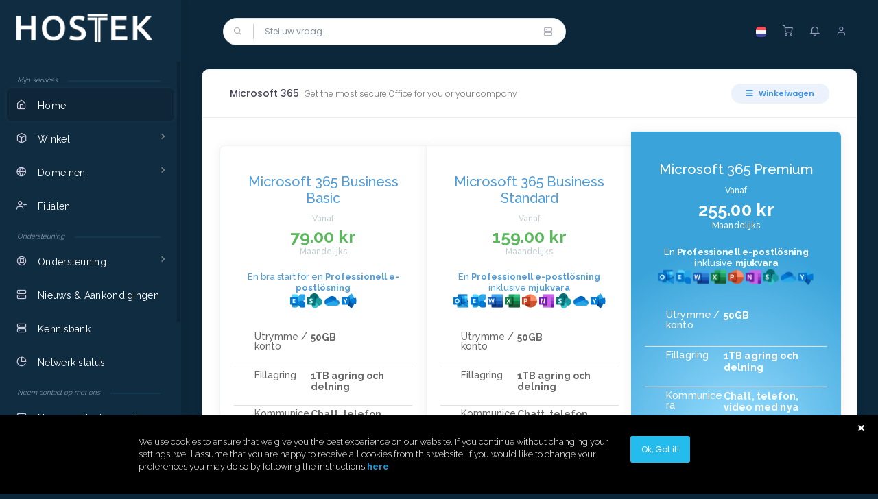

--- FILE ---
content_type: text/html; charset=utf-8
request_url: https://minasidor.hostek.se/store/microsoft-365?language=dutch
body_size: 9327
content:
<!DOCTYPE html>
<html lang="en" >
    <head>
    <meta charset="utf-8" />
    <meta http-equiv="X-UA-Compatible" content="IE=edge">
    <meta name="viewport" content="width=device-width, initial-scale=1">
	<meta name="author" content="coodiv team">
	<link rel="icon" href="/templates/hostek-child/favicon.ico">
    <title>Winkelwagen - Hostek</title>
    <!-- Styling -->
<link href="//fonts.googleapis.com/css?family=Open+Sans:300,400,600%7CRaleway:400,700" rel="stylesheet">
<link href="/templates/hostek-child/css/all.min.css?v=38edc9" rel="stylesheet">
<link href="/assets/css/fontawesome-all.min.css" rel="stylesheet">
<link rel="stylesheet" href="/templates/hostek-child/css/animate.min.css">
<link rel="stylesheet" href="/templates/hostek-child/css/main.css">
<link rel="stylesheet" href="/templates/hostek-child/css/flickity.min.css">
<link href="/templates/hostek-child/css/custom.css" rel="stylesheet">
<!-- HTML5 Shim and Respond.js IE8 support of HTML5 elements and media queries -->
<!-- WARNING: Respond.js doesn't work if you view the page via file:// -->
<!--[if lt IE 9]>
  <script src="https://oss.maxcdn.com/libs/html5shiv/3.7.0/html5shiv.js"></script>
  <script src="https://oss.maxcdn.com/libs/respond.js/1.4.2/respond.min.js"></script>
<![endif]-->
<script type="text/javascript">
    var csrfToken = '000a6c825109a4818770714e4a7b630c11bc829f',
        markdownGuide = 'Markdown-gids',
        locale = 'en',
        saved = 'opgeslagen',
        saving = 'opslagen...',
        whmcsBaseUrl = "";
		</script>
<script src="/templates/hostek-child/js/scripts.min.js?v=38edc9"></script>
 
	    <style>
    .hidden {
        display:none;
    }
    </style>

<style type="text/css">
.cookie_law {
    display: none;
    width: 100%;
    position: fixed;
	z-index: 1000000;
    bottom: 0;
    left: 0;
    background-color: #000000;min-height: 50px;
    padding: 20px 15%;
    color: #ffffff;
}
.cookie_law_close {
    position: absolute;
    top: 10px;
    right: 20px;
    cursor: pointer;
}
.cookie_law a {
    color: #259cd6;
}
.cookie_law a:hover, a:active, a:visited {
    color: #259cd6;
}
.thetext {
    float: left;
    width: 80%;
    padding: 10px;
}
.thebutton {
    float:right;
    width: 20%;
    padding: 10px;
}
</style>

    </head>
    <body class="body-move astrhost-version horizontal-menu body-style-2 dark-mode not-login-page " data-phone-cc-input="0">
    	<!-- Google Tag Manager -->
<noscript><iframe src="//www.googletagmanager.com/ns.html?id=GTM-5ZB6LG"
height="0" width="0" style="display:none;visibility:hidden"></iframe></noscript>
<script>(function(w,d,s,l,i){w[l]=w[l]||[];w[l].push({'gtm.start':
new Date().getTime(),event:'gtm.js'});var f=d.getElementsByTagName(s)[0],
j=d.createElement(s),dl=l!='dataLayer'?'&l='+l:'';j.async=true;j.src=
'//www.googletagmanager.com/gtm.js?id='+i+dl;f.parentNode.insertBefore(j,f);
})(window,document,'script','dataLayer','GTM-5ZB6LG');</script>
<!-- End Google Tag Manager -->

	
	
	<div id="loading-bg"><!-- start loading page -->
	<div class="loading">
	<div class="effect-1 effects"></div>
	<div class="effect-2 effects"></div>
	<div class="effect-3 effects"></div>
	</div>
	<div class="loading-text">Laden...</div>
	</div><!-- end loading page -->
	<!-- login and register page without the default header and footer -->
    <nav class="coodiv-navbar">
        <div class="navbar-wrapper">
            <div class="navbar-brand header-logo">
                <a href="/index.php" class="the-logo">
				<span class="logo"></span>
                </a>
            </div>
            <div class="navbar-content scroll-div">
                <ul class="nav coodiv-inner-navbar">
                    <span class="navigation-header"><i>Mijn services</i></span>
<li data-username="Home" class="nav-item">
<a href="/index.php" class="nav-link active"><span class="coodiv-micon"><i class="feather icon-home"></i></span><span class="coodiv-mtext">Home</span></a>
</li>
<li data-username="store" class="nav-item coodiv-hasmenu">
<a class="nav-link "><span class="coodiv-micon"><i class="feather icon-box"></i></span><span class="coodiv-mtext">Winkel</span></a>
<ul class="coodiv-submenu">
<!-- START All Product navs -->
<li><a href="/cart.php">Blader door alles</a></li>
<!-- END All Product navs -->

<!-- START Product group navs -->
<!--<li><a href="/cart.php?gid=33">Hostek VPN</a></li>-->
<li><a href="/store/private-vpn">Hostek VPN</a></li>
<!--<li><a href="/cart.php?gid=35">SSL Products</a></li>-->
<li><a href="/store/ssl">SSL Products</a></li>
<!--<li><a href="/cart.php?gid=1">Webbhotell</a></li>-->
<li><a href="/store/webbhotell">Webbhotell</a></li>
<!--<li><a href="/cart.php?gid=31">Microsoft 365</a></li>-->
<li><a href="/store/microsoft-365">Microsoft 365</a></li>
<!--<li><a href="/cart.php?gid=20">DNS-tjänst</a></li>-->
<li><a href="/store/dns-tjanst">DNS-tjänst</a></li>
<!--<li><a href="/cart.php?gid=4">E-post</a></li>-->
<li><a href="/store/e-post">E-post</a></li>
<!--<li><a href="/cart.php?gid=3">Övriga tjänster</a></li>-->
<li><a href="/store/ovriga-tjanster">Övriga tjänster</a></li>
<!-- END Product group navs -->

<!-- START Product Addons navs -->
<li><a href="cart.php?gid=addons">Productopties</a></li>
<!-- END Product Addons navs -->

</ul>
</li>

<li data-username="domains" class="nav-item coodiv-hasmenu">
<a class="nav-link "><span class="coodiv-micon"><i class="feather icon-globe"></i></span><span class="coodiv-mtext">Domeinen</span></a>
<ul class="coodiv-submenu">
<!-- START domain register and renewals navs -->
<li><a href="/cart.php?a=add&domain=register">Domeinnaam registreren</a></li>
<li><a href="/cart.php?a=add&domain=transfer">Verhuis je domein</a></li>
<li><a href="/cart.php?a=add&domain=register">Domein WHOIS</a></li>
<!-- END domain register and renewals navs -->

</ul>
</li>

<li data-username="Home" class="nav-item">
<a href="https://missaffiliate.com/miss-hosting/" class="nav-link"><span class="coodiv-micon"><i class="feather icon-user-plus"></i></span><span class="coodiv-mtext">Filialen</span></a>
</li>
<span class="navigation-header"><i>Ondersteuning</i></span>
<li data-username="support" class="nav-item coodiv-hasmenu">
<a class="nav-link "><span class="coodiv-micon"><i class="feather icon-life-buoy"></i></span><span class="coodiv-mtext">Ondersteuning</span></a>
<ul class="coodiv-submenu">
<li><a href="/contact.php">Neem contact op met ons</a></li>
<li><a href="/download">Terms of service</a></li>
</ul>
</li>

<li data-username="announcements" class="nav-item">
<a href="/announcements.php" class="nav-link "><span class="coodiv-micon"><i class="feather icon-server"></i></span><span class="coodiv-mtext">Nieuws & Aankondigingen</span></a>
</li>


<li data-username="knowledgebase" class="nav-item">
<a href="/knowledgebase.php" class="nav-link "><span class="coodiv-micon"><i class="feather icon-server"></i></span><span class="coodiv-mtext">Kennisbank</span></a>
</li>
<li data-username="Network" class="nav-item">
<a href="/serverstatus.php" class="nav-link "><span class="coodiv-micon"><i class="feather icon-pie-chart"></i></span><span class="coodiv-mtext">Netwerk status</span></a>
</li>
<span class="navigation-header"><i>Neem contact op met ons</i></span>
<li data-username="contact" class="nav-item">
<a href="/contact.php" class="nav-link "><span class="coodiv-micon"><i class="feather icon-mail"></i></span><span class="coodiv-mtext">Neem contact op met ons</span></a>
</li>
<li data-username="register" class="nav-item">
<a href="/register.php" class="nav-link "><span class="coodiv-micon"><i class="feather icon-unlock"></i></span><span class="coodiv-mtext">Registreren</span></a>
</li>
<!-- the main menu -->
                </ul>
				
				<!-- end dark and regular mode toggle -->
				<div class="ThemeColorModeContainer">
				<span id="ThemeColorMode"></span>
				<span class="ThemeColorModeText"></span>
				</div>
				<!-- end dark and regular mode toggle -->
				
            </div>
        </div>
    </nav>
    <header class="navbar coodiv-header navbar-expand-lg navbar-light">
        <div class="m-header">
            <a class="mobile-menu" id="mobile-collapse1" href="javascript:"><span></span></a>
            <a href="/index.php" class="the-logo">
				<span class="logo"></span>
            </a>
        </div>
        <div class="collapse navbar-collapse">
            <ul class="navbar-nav mr-auto">
                <!--<li><a class="mobile-menu" id="mobile-collapse"><span></span></a></li>-->
                <li class="nav-item no-phone-display">
<form class="main-search" method="post" action="/knowledgebase/search">
<input type="hidden" name="token" value="000a6c825109a4818770714e4a7b630c11bc829f" />
	<i class="feather icon-search"></i>
    <input type="text" id="m-search" class="form-control" placeholder="Stel uw vraag...">
	<button type="submit" data-toggle="tooltip" data-placement="bottom" title="" data-original-title="Kennisbank" class="knowladge-header-search"><i class="feather icon-server"></i></button>
</form>
</li>

<!-- search bar -->
            </ul>
            <ul class="navbar-nav ml-auto">
				<li>
							</li>
            			<li>
<div class="dropdown language-dropdwn">
<a href="#" class="dropdown-toggle" data-toggle="dropdown" >
<img src="/templates/hostek-child/img/flags/dutch.svg" class="img-radius-30 img-15 headerflags" alt="Nederlands">
</a>
<div class="dropdown-menu dropdown-menu-right notification language-slector-container">
<div class="noti-head">
<h6 class="d-inline-block m-b-0">Kies taal</h6>
<div class="float-right">
<a class="cart-items-view">Nederlands</a>
</div>
</div>
<ul>
<li>
<a href="/store/microsoft-365?language=dutch">Nederlands</a>
</li>
<li>
<a href="/store/microsoft-365?language=english">English</a>
</li>
<li>
<a href="/store/microsoft-365?language=finnish">Suomi</a>
</li>
<li>
<a href="/store/microsoft-365?language=swedish">Svenska</a>
</li>
</ul>
</div>
</div>
</li>
<script>
$('img.headerflags').each(function () {
var sourceName = $(this).attr('src').toLowerCase();
$(this).attr('src', sourceName);
});
</script><!-- language selector -->
						<li>
        <a class="f-15" href="cart.php?a=view"><i class="icon feather icon-shopping-cart"></i></a>
</li>  <!-- shopping cart -->
			<li class="width-s-none-display">
    <div class="dropdown">
        <a class="dropdown-toggle f-15" href="#" data-toggle="dropdown"><i class="icon feather icon-bell"></i></a>
        <div class="dropdown-menu dropdown-menu-right notification">
            <div class="noti-head">
                <h6 class="d-inline-block m-b-0">Notificaties</h6>
                <div class="float-right">
                <span class="notification-number">0</span>
                </div>
            </div>
            <div class="noti-body">
			            <span class="alert alert-danger notification-alert">Je hebt geen notificaties op dit moment.</span>
            			
            </div>
            <div class="noti-footer">
            <a href="clientarea.php">Toon alles</a>
            </div>
        </div>
    </div>
</li>  <!-- the notifications -->
			<li>
<div class="dropdown drp-user not-login">
        <a href="javascript:" class="dropdown-toggle f-15" data-toggle="dropdown">
			 
		<i class="feather icon-user"></i>
		        </a>
		
        <div class="dropdown-menu dropdown-menu-right profile-notification">
				<div class="ligon-head">
                <h6 class="d-inline-block m-b-0">Inloggen op het Control Panel</h6>
        </div>
		<div class="header-login-container">
        <form method="post" action="https://minasidor.hostek.se/dologin.php" class="login-form">
<input type="hidden" name="token" value="000a6c825109a4818770714e4a7b630c11bc829f" />
            <div class="form-group">
			    <i class="feather icon-user"></i>
                <input type="email" name="username" class="form-control" id="inputEmail" placeholder="Uw e-mailadres" autofocus>
            </div>
            <div class="form-group">
			   <i class="feather icon-lock"></i>
                <input type="password" name="password" class="form-control" id="inputPassword" placeholder="Wachtwoord" autocomplete="off" >
            </div>
			<div class="row mr-bt-20">
			<div class="col-md-6">
			<div class="custom-control custom-checkbox p-t-5">
            <input type="checkbox" class="custom-control-input" name="rememberme" id="rememberme">
            <label class="custom-control-label" for="rememberme">Onthoudt mij</label>
            </div>
			</div>
            <div class="col-md-6">
			<input id="login" type="submit" class="header-login-button" value="Aanmelden" />
			</div>
			</div>
            <div class="header-login-fgtpss">
            <a href="https://minasidor.hostek.se/pwreset.php" class="">Wachtwoord vergeten?</a> of <a href="https://minasidor.hostek.se/register.php" class="">Registreren</a>
            </div>
        </form>
		<div class="header-social-login hidden">
				</div>
        </div>  		
			
        </div>
</div>
</li><!-- account informations -->
            </ul>
        </div>
    </header>
    
		<div class="header-hight-fixed"></div>
	    <div class="coodiv-main-container">
    <div class="coodiv-wrapper">
        <div class="coodiv-content">
            <div class="coodiv-inner-content">
                <div class="main-body">
                 <div class="page-wrapper">
                    	
	                					
                                                <section id="main-body">
                                <div class="">
                                    <div class="row">
                                        <!-- Container for main page display content -->
                                        <div class="col-xs-12 main-content">
                                             
											<!-- login and register page without the default header and footer -->
                                            

<link rel="stylesheet" type="text/css" href="/templates/orderforms/hostek-cart/css/all.min.css?v=38edc9" />
<script type="text/javascript" src="/templates/orderforms/hostek-cart/js/scripts.min.js?v=38edc9"></script> 
<link rel="stylesheet" type="text/css" href="/templates/orderforms/hostek-cart/css/style.css?v=38edc9" />


<div id="order-standard_cart">

    <div class="row">

        <div class="col-md-12">

            <div class="header-lined">
                <h1>
                                            Microsoft 365
                                                        <small>Get the most secure Office for you or your company</small>
                				</h1>
				
				<div class="d-flex">
								<div class="side-bar-header-lined-drop-down">
				<button id="show-more-sidebar" type="button" class="drop-down-btn show-more-sidebar" data-toggle="dropdown" aria-haspopup="true" aria-expanded="false">
				<i class="fas fa-bars"></i>
				Winkelwagen
				</button>
				<div class="dropdown-menu" aria-labelledby="show-more-sidebar">
  			        <div menuItemName="Categories" class="item-drop-side">
        <div class="panel-heading">
            <h3 class="panel-title">
                Categorieën
                            </h3>
        </div>

        
                    <div class="list-group">
                                                            <a menuItemName="Hostek VPN" href="/store/private-vpn" class="list-group-item" id="Secondary_Sidebar-Categories-Hostek_VPN">

                            Hostek VPN

                                                    </a>
                                                                                <a menuItemName="SSL Products" href="/store/ssl" class="list-group-item" id="Secondary_Sidebar-Categories-SSL_Products">

                            SSL Products

                                                    </a>
                                                                                <a menuItemName="Webbhotell" href="/store/webbhotell" class="list-group-item" id="Secondary_Sidebar-Categories-Webbhotell">

                            Webbhotell

                                                    </a>
                                                                                <a menuItemName="Microsoft 365" href="/store/microsoft-365" class="list-group-item" id="Secondary_Sidebar-Categories-Microsoft_365">

                            Microsoft 365

                                                    </a>
                                                                                <a menuItemName="DNS-tjänst" href="/store/dns-tjanst" class="list-group-item" id="Secondary_Sidebar-Categories-DNS-tjänst">

                            DNS-tjänst

                                                    </a>
                                                                                <a menuItemName="E-post" href="/store/e-post" class="list-group-item" id="Secondary_Sidebar-Categories-E-post">

                            E-post

                                                    </a>
                                                                                <a menuItemName="Övriga tjänster" href="/store/ovriga-tjanster" class="list-group-item" id="Secondary_Sidebar-Categories-Övriga_tjänster">

                            Övriga tjänster

                                                    </a>
                                                </div>
        
            </div>

        <div menuItemName="Actions" class="item-drop-side">
        <div class="panel-heading">
            <h3 class="panel-title">
                Acties
                            </h3>
        </div>

        
                    <div class="list-group">
                                                            <a menuItemName="Domain Registration" href="/cart.php?a=add&domain=register" class="list-group-item" id="Secondary_Sidebar-Actions-Domain_Registration">

                            Domeinnaam registreren

                                                    </a>
                                                                                <a menuItemName="Domain Transfer" href="/cart.php?a=add&domain=transfer" class="list-group-item" id="Secondary_Sidebar-Actions-Domain_Transfer">

                            Verhuis je domein

                                                    </a>
                                                                                <a menuItemName="View Cart" href="/cart.php?a=view" class="list-group-item" id="Secondary_Sidebar-Actions-View_Cart">

                            Winkelwagen bekijken

                                                    </a>
                                                </div>
        
            </div>

        <div menuItemName="Choose Currency" class="item-drop-side">
        <div class="panel-heading">
            <h3 class="panel-title">
                Kies valuta
                            </h3>
        </div>

                    <div class="panel-body">
                <form method="post" action="/store/microsoft-365">
<input type="hidden" name="token" value="000a6c825109a4818770714e4a7b630c11bc829f" />
    <select name="currency" onchange="submit()" class="form-control"><option value="1" selected>SEK</option><option value="2">EUR</option>    </select>
</form>
            </div>
        
        
            </div>

       			    </div>
   			    </div>
				</div>
            </div>
			
			
                    </div>

        <div class="col-md-12">

            <div class="categories-collapsed visible-xs visible-sm clearfix">

            <div class="panel card panel-default">
                <div class="m-0 panel-heading card-header">
        <h3 class="panel-title">
                            <i class="fas fa-shopping-cart"></i>&nbsp;
            
            Categorieën

                    </h3>
    </div>

    <div class="panel-body card-body">
        <form role="form">
            <select class="form-control custom-select" onchange="selectChangeNavigate(this)">
                                                    <option menuItemName="Hostek VPN" value="/store/private-vpn" class="list-group-item" >
                        Hostek VPN

                                            </option>
                                                        <option menuItemName="SSL Products" value="/store/ssl" class="list-group-item" >
                        SSL Products

                                            </option>
                                                        <option menuItemName="Webbhotell" value="/store/webbhotell" class="list-group-item" >
                        Webbhotell

                                            </option>
                                                        <option menuItemName="Microsoft 365" value="/store/microsoft-365" class="list-group-item" >
                        Microsoft 365

                                            </option>
                                                        <option menuItemName="DNS-tjänst" value="/store/dns-tjanst" class="list-group-item" >
                        DNS-tjänst

                                            </option>
                                                        <option menuItemName="E-post" value="/store/e-post" class="list-group-item" >
                        E-post

                                            </option>
                                                        <option menuItemName="Övriga tjänster" value="/store/ovriga-tjanster" class="list-group-item" >
                        Övriga tjänster

                                            </option>
                                                                        <option value="" class="list-group-item" selected=""selected>- Kies een andere categorie -</option>
                            </select>
        </form>
    </div>

            </div>
            <div class="panel card panel-default">
                <div class="m-0 panel-heading card-header">
        <h3 class="panel-title">
                            <i class="fas fa-plus"></i>&nbsp;
            
            Acties

                    </h3>
    </div>

    <div class="panel-body card-body">
        <form role="form">
            <select class="form-control custom-select" onchange="selectChangeNavigate(this)">
                                                    <option menuItemName="Domain Registration" value="/cart.php?a=add&domain=register" class="list-group-item" >
                        Domeinnaam registreren

                                            </option>
                                                        <option menuItemName="Domain Transfer" value="/cart.php?a=add&domain=transfer" class="list-group-item" >
                        Verhuis je domein

                                            </option>
                                                        <option menuItemName="View Cart" value="/cart.php?a=view" class="list-group-item" >
                        Winkelwagen bekijken

                                            </option>
                                                                        <option value="" class="list-group-item" selected=""selected>- Kies een andere categorie -</option>
                            </select>
        </form>
    </div>

            </div>
            <div class="panel card panel-default">
                <div class="m-0 panel-heading card-header">
        <h3 class="panel-title">
                            <i class="fas fa-plus"></i>&nbsp;
            
            Kies valuta

                    </h3>
    </div>

    <div class="panel-body card-body">
        <form role="form">
            <select class="form-control custom-select" onchange="selectChangeNavigate(this)">
                                                                    <option value="" class="list-group-item" selected=""selected>- Kies een andere categorie -</option>
                            </select>
        </form>
    </div>

            </div>
    
            <div class="pull-right form-inline">
            <form method="post" action="/cart.php?gid=31">
<input type="hidden" name="token" value="000a6c825109a4818770714e4a7b630c11bc829f" />
                <select name="currency" onchange="submit()" class="form-control">
                    <option value="">Kies valuta</option>
                                            <option value="1" selected>SEK</option>
                                            <option value="2">EUR</option>
                                    </select>
            </form>
        </div>
    
</div>



            <div class="coowhm-product" id="products">
                <div class="row row-eq-height">
                                            <div class="col-md-4 product ">
                            <div class="clearfix" id="product1">
                                <header>
                                    <span class="product-name" id="product1-name">Microsoft 365 Business Basic</span>
                                                                    </header>
								
								<div class="product-pricing" id="product1-price">
                                                                                                                                    Vanaf
                                                                                        <span class="price">79.00 kr</span>
                                                                                            Maandelijks
                                                                                        <br>
                                            
                                                                        </div>

								<div class="product-desc">
                                    									<div class="prod-desc-div" id="product1-description">
                                        En bra start för en <strong>Professionell e-postlösning</strong><br />
<img src="/uploads/Exchange_22x22.png" alt="Exchange Online" title="Exchange Online"> <img src="/uploads/Sharepoint_22x22.png" alt="SharePoint Online" title="SharePoint Online"> <img src="/uploads/OneDrive_22x22.png" alt="OneDrive for Business" title="OneDrive for Business"> <img src="/uploads/Yammer_22x22.png" alt="Yammer" title="Yammer"><br />

									</div>
                                                                        <ul class="prod-desc-ul">
                                                                                    <li id="product1-feature1">
                                                <span class="feature-value">50GB</span>
                                                Utrymme / konto
                                            </li>
                                                                                    <li id="product1-feature2">
                                                <span class="feature-value">1TB agring och delning</span>
                                                Fillagring
                                            </li>
                                                                                    <li id="product1-feature3">
                                                <span class="feature-value">Chatt, telefon, video med nya Teams Webbversion</span>
                                                Kommunicera
                                            </li>
                                                                            </ul>
                                </div>
								
								
                                <footer>
                                    <a href="/store/microsoft-365/microsoft-365-business-basic" class="btn btn-order-coowhm btn-order-now" id="-order-button">
                                    Nu bestellen
                                    </a>
																		<small class="coowhm-setupFee">Gratis Setup</small>
                                                                    </footer>
                            </div>
                        </div>
                                                                    <div class="col-md-4 product ">
                            <div class="clearfix" id="product2">
                                <header>
                                    <span class="product-name" id="product2-name">Microsoft 365 Business Standard</span>
                                                                    </header>
								
								<div class="product-pricing" id="product2-price">
                                                                                                                                    Vanaf
                                                                                        <span class="price">159.00 kr</span>
                                                                                            Maandelijks
                                                                                        <br>
                                            
                                                                        </div>

								<div class="product-desc">
                                    									<div class="prod-desc-div" id="product2-description">
                                        En <strong>Professionell e-postlösning</strong> inklusive <strong>mjukvara</strong><br />
<img src="/uploads/Outlook_22x22.png" alt="Outlook" title="Outlook"> <img src="/uploads/Exchange_22x22.png" alt="Outlook" title="Exchange Online"> <img src="/uploads/Word_22x22.png" alt="Word" title="Word"> <img src="/uploads/Excel_22x22.png" alt="Excel" title="Excel"> <img src="/uploads/PowerPoint_22x22.png" alt="PowerPoint" title="PowerPoint"> <img src="/uploads/OneNote_22x22.png" alt="OneNote" title="OneNote"> <img src="/uploads/Sharepoint_22x22.png" alt="SharePoint Online" title="SharePoint Online"> <img src="/uploads/OneDrive_22x22.png" alt="OneDrive for Business" title="OneDrive for Business"> <img src="/uploads/Yammer_22x22.png" alt="Yammer" title="Yammer"><br />

									</div>
                                                                        <ul class="prod-desc-ul">
                                                                                    <li id="product2-feature1">
                                                <span class="feature-value">50GB</span>
                                                Utrymme / konto
                                            </li>
                                                                                    <li id="product2-feature2">
                                                <span class="feature-value">1TB agring och delning</span>
                                                Fillagring
                                            </li>
                                                                                    <li id="product2-feature3">
                                                <span class="feature-value">Chatt, telefon, video med nya Teams</span>
                                                Kommunicera
                                            </li>
                                                                                    <li id="product2-feature4">
                                                <span class="feature-value">En licens omfattar 5 telefoner, 5 surfplattor, 5 datorer</span>
                                                Licensversion av Microsoft 365
                                            </li>
                                                                                    <li id="product2-feature5">
                                                <span class="feature-value">Ingår</span>
                                                Webbversion av Microsoft 365
                                            </li>
                                                                            </ul>
                                </div>
								
								
                                <footer>
                                    <a href="/store/microsoft-365/microsoft-365-business-standard" class="btn btn-order-coowhm btn-order-now" id="-order-button">
                                    Nu bestellen
                                    </a>
																		<small class="coowhm-setupFee">Gratis Setup</small>
                                                                    </footer>
                            </div>
                        </div>
                                                                    <div class="col-md-4 product feature-plan">
                            <div class="clearfix" id="product3">
                                <header>
                                    <span class="product-name" id="product3-name">Microsoft 365 Premium</span>
                                                                    </header>
								
								<div class="product-pricing" id="product3-price">
                                                                                                                                    Vanaf
                                                                                        <span class="price">255.00 kr</span>
                                                                                            Maandelijks
                                                                                        <br>
                                            
                                                                        </div>

								<div class="product-desc">
                                    									<div class="prod-desc-div" id="product3-description">
                                        En <strong>Professionell e-postlösning</strong> inklusive <strong>mjukvara</strong><br />
<img src="/uploads/Outlook_22x22.png" alt="Outlook" title="Outlook"> <img src="/uploads/Exchange_22x22.png" alt="Outlook" title="Exchange Online"> <img src="/uploads/Word_22x22.png" alt="Word" title="Word"> <img src="/uploads/Excel_22x22.png" alt="Excel" title="Excel"> <img src="/uploads/PowerPoint_22x22.png" alt="PowerPoint" title="PowerPoint"> <img src="/uploads/OneNote_22x22.png" alt="OneNote" title="OneNote"> <img src="/uploads/Sharepoint_22x22.png" alt="SharePoint Online" title="SharePoint Online"> <img src="/uploads/OneDrive_22x22.png" alt="OneDrive for Business" title="OneDrive for Business"> <img src="/uploads/Yammer_22x22.png" alt="Yammer" title="Yammer"><br />

									</div>
                                                                        <ul class="prod-desc-ul">
                                                                                    <li id="product3-feature1">
                                                <span class="feature-value">50GB</span>
                                                Utrymme / konto
                                            </li>
                                                                                    <li id="product3-feature2">
                                                <span class="feature-value">1TB agring och delning</span>
                                                Fillagring
                                            </li>
                                                                                    <li id="product3-feature3">
                                                <span class="feature-value">Chatt, telefon, video med nya Teams</span>
                                                Kommunicera
                                            </li>
                                                                                    <li id="product3-feature4">
                                                <span class="feature-value">En licens omfattar 5 telefoner, 5 surfplattor, 5 datorer</span>
                                                Licensversion av Microsoft 365
                                            </li>
                                                                                    <li id="product3-feature5">
                                                <span class="feature-value">Ingår</span>
                                                Webbversion av Microsoft 365
                                            </li>
                                                                                    <li id="product3-feature6">
                                                <span class="feature-value">Avancerat skydd</span>
                                                Säkerhet
                                            </li>
                                                                                    <li id="product3-feature7">
                                                <span class="feature-value">Avancerade verktyg</span>
                                                Enhetshantering
                                            </li>
                                                                                    <li id="product3-feature8">
                                                <span class="feature-value">Avancerad identitets- och åtkomsthantering</span>
                                                Identitet & åtkomst
                                            </li>
                                                                            </ul>
                                </div>
								
								
                                <footer>
                                    <a href="/store/microsoft-365/microsoft-365-premium" class="btn btn-order-coowhm btn-order-now" id="-order-button">
                                    Nu bestellen
                                    </a>
																		<small class="coowhm-setupFee">Gratis Setup</small>
                                                                    </footer>
                            </div>
                        </div>
                                                    </div>
                            <div class="row row-eq-height">
                                                                    <div class="col-md-4 product ">
                            <div class="clearfix" id="product4">
                                <header>
                                    <span class="product-name" id="product4-name">Microsoft 365 E3</span>
                                                                    </header>
								
								<div class="product-pricing" id="product4-price">
                                                                                                                                    Vanaf
                                                                                        <span class="price">469.00 kr</span>
                                                                                            Maandelijks
                                                                                        <br>
                                            
                                                                        </div>

								<div class="product-desc">
                                    									<div class="prod-desc-div" id="product4-description">
                                        En större <strong>Professionell e-postlösning</strong> inklusive <strong>mjukvara</strong><br />
<img src="/uploads/Outlook_22x22.png" alt="Outlook" title="Outlook">  <img src="/uploads/Exchange_22x22.png" alt="Outlook" title="Exchange Online"> <img src="/uploads/Word_22x22.png" alt="Word" title="Word"> <img src="/uploads/Excel_22x22.png" alt="Excel" title="Excel"> <img src="/uploads/PowerPoint_22x22.png" alt="PowerPoint" title="PowerPoint"> <img src="/uploads/OneNote_22x22.png" alt="OneNote" title="OneNote"> <img src="/uploads/Sharepoint_22x22.png" alt="SharePoint Online" title="SharePoint Online"> <img src="/uploads/OneDrive_22x22.png" alt="OneDrive for Business" title="OneDrive for Business"> <img src="/uploads/Yammer_22x22.png" alt="Yammer" title="Yammer"><br />

									</div>
                                                                        <ul class="prod-desc-ul">
                                                                                    <li id="product4-feature1">
                                                <span class="feature-value">100GB</span>
                                                Utrymme / konto
                                            </li>
                                                                                    <li id="product4-feature2">
                                                <span class="feature-value">1TB agring och delning</span>
                                                Fillagring
                                            </li>
                                                                                    <li id="product4-feature3">
                                                <span class="feature-value">Chatt, telefon, video med nya Teams</span>
                                                Kommunicera
                                            </li>
                                                                                    <li id="product4-feature4">
                                                <span class="feature-value">En licens omfattar 5 telefoner, 5 surfplattor, 5 datorer</span>
                                                Licensversion av Microsoft 365
                                            </li>
                                                                                    <li id="product4-feature5">
                                                <span class="feature-value">Ingår</span>
                                                Webbversion av Microsoft 365
                                            </li>
                                                                                    <li id="product4-feature6">
                                                <span class="feature-value">Outlook för Windows, Outlook för Mac eller Outlook.com.</span>
                                                Kryptering
                                            </li>
                                                                            </ul>
                                </div>
								
								
                                <footer>
                                    <a href="/store/microsoft-365/microsoft-365-e3-1" class="btn btn-order-coowhm btn-order-now" id="-order-button">
                                    Nu bestellen
                                    </a>
																		<small class="coowhm-setupFee">Gratis Setup</small>
                                                                    </footer>
                            </div>
                        </div>
                                                                    <div class="col-md-4 product ">
                            <div class="clearfix" id="product5">
                                <header>
                                    <span class="product-name" id="product5-name">Microsoft 365 E5</span>
                                                                    </header>
								
								<div class="product-pricing" id="product5-price">
                                                                                                                                    Vanaf
                                                                                        <span class="price">745.00 kr</span>
                                                                                            Maandelijks
                                                                                        <br>
                                            
                                                                        </div>

								<div class="product-desc">
                                    									<div class="prod-desc-div" id="product5-description">
                                        En större <strong>Professionell e-postlösning</strong> inklusive <strong>mjukvara</strong><br />
<img src="/uploads/Outlook_22x22.png" alt="Outlook" title="Outlook">  <img src="/uploads/Exchange_22x22.png" alt="Outlook" title="Exchange Online"> <img src="/uploads/Word_22x22.png" alt="Word" title="Word"> <img src="/uploads/Excel_22x22.png" alt="Excel" title="Excel"> <img src="/uploads/PowerPoint_22x22.png" alt="PowerPoint" title="PowerPoint"> <img src="/uploads/OneNote_22x22.png" alt="OneNote" title="OneNote"> <img src="/uploads/Sharepoint_22x22.png" alt="SharePoint Online" title="SharePoint Online"> <img src="/uploads/OneDrive_22x22.png" alt="OneDrive for Business" title="OneDrive for Business"> <img src="/uploads/Yammer_22x22.png" alt="Yammer" title="Yammer"><br />

									</div>
                                                                        <ul class="prod-desc-ul">
                                                                                    <li id="product5-feature1">
                                                <span class="feature-value">100GB</span>
                                                Utrymme / konto
                                            </li>
                                                                                    <li id="product5-feature2">
                                                <span class="feature-value">1TB agring och delning</span>
                                                Fillagring
                                            </li>
                                                                                    <li id="product5-feature3">
                                                <span class="feature-value">Chatt, telefon, video med nya Teams</span>
                                                Kommunicera
                                            </li>
                                                                                    <li id="product5-feature4">
                                                <span class="feature-value">En licens omfattar 5 telefoner, 5 surfplattor, 5 datorer</span>
                                                Licensversion av Microsoft 365
                                            </li>
                                                                                    <li id="product5-feature5">
                                                <span class="feature-value">Ingår</span>
                                                Webbversion av Microsoft 365
                                            </li>
                                                                                    <li id="product5-feature6">
                                                <span class="feature-value">Outlook för Windows, Outlook för Mac eller Outlook.com.</span>
                                                Kryptering
                                            </li>
                                                                                    <li id="product5-feature7">
                                                <span class="feature-value">funktioner som hjälper dig att utvinna viktiga företagsvärden ur dina data.</span>
                                                Power BI
                                            </li>
                                                                            </ul>
                                </div>
								
								
                                <footer>
                                    <a href="/store/microsoft-365/microsoft-365-e3-2" class="btn btn-order-coowhm btn-order-now" id="-order-button">
                                    Nu bestellen
                                    </a>
																		<small class="coowhm-setupFee">Gratis Setup</small>
                                                                    </footer>
                            </div>
                        </div>
                                                            </div>
            </div>

   

        </div>
    </div>
</div>
<div class="modal fade" id="recommendationsModal" tabindex="-1" role="dialog">
    <div class="modal-dialog" role="document">
        <div class="modal-content">
            <div class="modal-header">
                <h4 class="float-left pull-left">
                                            Aan winkelwagen toegevoegd
                                    </h4>
                <button type="button" class="close" data-dismiss="modal" aria-label="Close"><span aria-hidden="true">&times;</span></button>
                <div class="clearfix"></div>
            </div>
            <div class="modal-body">
                <div class="product-recommendations-container">
    <div class="product-recommendations">
                    <p>Op basis van dit product raden we aan:</p>
                    </div>
</div>
            </div>
            <div class="modal-footer">
                <a class="btn btn-primary" href="#" id="btnContinueRecommendationsModal" data-dismiss="modal" role="button">
                    <span class="w-hidden hidden"><i class="fas fa-spinner fa-spin"></i>&nbsp;</span>Doorgaan
                </a>
            </div>
        </div>
    </div>
    <div class="product-recommendation clonable w-hidden hidden">
        <div class="header">
            <div class="cta">
                <div class="price">
                    <span class="w-hidden hidden">gratis</span>
                    <span class="breakdown-price"></span>
                    <span class="setup-fee"><small>&nbsp;setup/verzendkosten</small></span>
                </div>
                <button type="button" class="btn btn-sm btn-add">
                    <span class="text">Aan winkelwagen toevoegen</span>
                    <span class="arrow"><i class="fas fa-chevron-right"></i></span>
                </button>
            </div>
            <div class="expander">
                <i class="fas fa-chevron-right rotate" data-toggle="tooltip" data-placement="right" title="Klik hier voor meer informatie."></i>
            </div>
            <div class="content">
                <div class="headline truncate"></div>
                <div class="tagline truncate">
                    Een beschrijving (slogan) is niet beschikbaar voor dit product.
                </div>
            </div>
        </div>
        <div class="body clearfix"><p></p></div>
    </div>
</div>


<!-- login and register page without the default header and footer -->
                                        </div><!-- /.main-content -->
                                    <div class="clearfix"></div>
                                </div><!-- end row -->
                            </div><!-- end container -->
                        </section><!-- end main body section -->
                    </div><!-- end page wrapper -->
                </div><!-- end main body -->
            </div><!-- end coodiv inner content -->
        </div><!-- end coodiv content -->
    </div><!-- end coodiv wrapper -->
</div><!-- end coodiv main container -->
<section id="footer" class="footer-collapsed"><!-- footer start -->
<h6 class="d-none">this is footer</h6>
<div class="footer-copyright">Copyright &copy; 2026 Hostek.</div>
<div class="footer-menu">
<a href="/cart.php" target="_blank">Winkel</a>
<a href="/register.php" target="_blank">Registreren</a>
<a href="/contact.php" target="_blank">Neem contact op met ons</a>
</div>
</section><!-- footer end -->

<div id="fullpage-overlay" class="hidden">
    <div class="outer-wrapper">
        <div class="inner-wrapper">
            <img src="/assets/img/overlay-spinner.svg">
            <br>
            <span class="msg"></span>
        </div>
    </div>
</div>

<div class="modal system-modal fade" id="modalAjax" tabindex="-1" role="dialog" aria-hidden="true">
    <div class="modal-dialog">
        <div class="modal-content panel-primary">
            <div class="modal-header panel-heading">
                <button type="button" class="close" data-dismiss="modal">
                    <span aria-hidden="true">&times;</span>
                    <span class="sr-only">Sluiten</span>
                </button>
                <h4 class="modal-title">title</h4>
            </div>
            <div class="modal-body panel-body">
                Laden...
            </div>
            <div class="modal-footer panel-footer">
                <div class="pull-left loader">
                    <i class="fas fa-circle-notch fa-spin"></i>
                    Laden...
                </div>
                <button type="button" class="btn btn-default" data-dismiss="modal">
                    Sluiten
                </button>
                <button type="button" class="btn btn-primary modal-submit">
                    Indienen
                </button>
            </div>
        </div>
    </div>
</div>
<form action="#" id="frmGeneratePassword" class="form-horizontal">
    <div class="modal fade" id="modalGeneratePassword">
        <div class="modal-dialog generatepassword">
            <div class="modal-content">
                <div class="modal-header ">
                    <button type="button" class="close" data-dismiss="modal" aria-label="Close"><i class="feather icon-plus"></i></button>
                    <h4 class="modal-title">
                        Genereer wachtwoord
                    </h4>
                </div>
                <div class="modal-body">
                    <div class="alert alert-danger hidden" id="generatePwLengthError">
                        Voer een wachtwoord in dat uit 8 tot maximaal 64 tekens bestaat.
                    </div>
                    <div class="form-group">
                        <label for="generatePwLength" class="col-sm-4 control-label">Wachtwoord Lengte</label>
                        <div class="col-sm-8">
                            <input type="number" min="8" max="64" value="12" step="1" class="form-control input-inline input-inline-100" id="generatePwLength">
                        </div>
                    </div>
                    <div class="form-group">
                        <label for="generatePwOutput" class="col-sm-4 control-label">Gegenereerd Wachtwoord</label>
                        <div class="col-sm-8">
                            <input type="text" class="form-control" id="generatePwOutput">
                        </div>
                    </div>
                    <div class="row">
                        <div class="col-sm-8 col-sm-offset-4">
                            <button type="submit" class="btn btn-default btn-sm">
                                <i class="fas fa-plus fa-fw"></i>
                                Genereer nieuw wachtwoord
                            </button>
                            <button type="button" class="btn btn-default btn-sm copy-to-clipboard" data-clipboard-target="#inputGeneratePasswordOutput">
                                <img src="/assets/img/clippy.svg" alt="Copy to clipboard" width="15">
                                Kopiëren
                            </button>
                        </div>
                    </div>
                </div>
                <div class="modal-footer">
                    <button type="button" class="btn btn-default" data-dismiss="modal">
                        Sluiten
                    </button>
                    <button type="button" class="btn btn-primary" id="btnGeneratePasswordInsert" data-clipboard-target="#inputGeneratePasswordOutput">
                        Kopiëren naar klembord en invoegen
                    </button>
                </div>
            </div>
        </div>
    </div>
</form>
<div class="cookie_law" id="cookie_law"><div class="thetext">We use cookies to ensure that we give you the best experience on our website. If you continue without changing your settings, we'll assume that you are happy to receive all cookies from this website. If you would like to change your preferences you may do so by following the instructions <a href="https://hostek.com/privacy-statement" target="_blank"><b>here</b></a></div><div class="thebutton"><button type="button" class="btn btn-primary"><a href="#" id="accept-cookies" style="color:#ffffff;">Ok, Got it!</a></button></div><div class="cookie_law_close" id="cookie_law_close">
        <i class="fa fa-times" aria-hidden="true"></i>
    </div>
</div>
<script type="text/javascript">
// EU Cookie Law compliance
var cookie = $("#cookie_law");
// Show the dialog
cookie.show();

// When the user clicks close we set a cookie for 3000 days and only display the dialog again if the cookie is removed
$(document).on("click", "#cookie_law_close", function () {
    var exdate=new Date()
    exdate.setDate(exdate.getDate()+3000)
    document.cookie="cookie_law"+ "=1;path=/;expires="+exdate.toUTCString();
    cookie.hide();
});
$(document).on("click", "#accept-cookies", function () {
    var exdate=new Date()
    exdate.setDate(exdate.getDate()+3000)
    document.cookie="cookie_law"+ "=1;path=/;expires="+exdate.toUTCString();
    cookie.hide();
});
</script>

<script src="/templates/hostek-child/js/jquery.slimscroll.min.js"></script>
<script src="/templates/hostek-child/js/main.js"></script>
<script src="/templates/hostek-child/js/md5.js"></script>
<script src="/templates/hostek-child/js/flickity.pkgd.min.js"></script>
<script src="/templates/hostek-child/js/wow.js"></script>


<script>
$(document).ready(function(){
    if ($('#gravataremail').length) {
	var email = document.getElementById('gravataremail').innerText;
	if(email != ''){
		var imgUrl = 'https://gravatar.com/avatar/'+MD5(email)+'';
		$.ajax({
		    url:imgUrl,
		    type:"HEAD",
		    crossDomain:true,
		    success:function(){
		        $(".gravatar").attr("src",imgUrl);
		    }
		});
	}
	}
});
</script>
<script>
$('.header-main-slider').flickity({
  prevNextButtons: false,
  pageDots: true,
  autoPlay: 5000
  
});
$('.header-main-nav').flickity({
  asNavFor: '.header-main-slider',
  prevNextButtons: false,
  pageDots: false,
  contain: true
  
});
$('.banner-slider').flickity({
  prevNextButtons: false,
  pageDots: true,
});
</Script>
<script>
new WOW().init();
</script>
</body>
</html>


--- FILE ---
content_type: text/css
request_url: https://minasidor.hostek.se/templates/hostek-child/css/main.css
body_size: 48647
content:
/*------------------------------------------------------------------
 * template Name: COOWHM - WHMCS template 
 * Author: coodiv (nedjai mohamed)
 * Author URI: https://coodiv.net/
 * Author URI: https://themeforest.net/user/coodiv
 * Version: 2.8
 * WHMCS Version: 8.5.1  
 * Copyright 2022 coodiv.
 -------------------------------------------------------------------*/
 
/*------------------------------------------------------------------
    [Table of contents]
	1.--------------------------  import stylesheet /
	2.--------------------------  Custom css start /
	3.--------------------------  cards /
	4.--------------------------  dropdowns styles /
	5.--------------------------  grids styles /
	6.--------------------------  tooltip styling /
	7.--------------------------  tags input styling /
	8.--------------------------  blockquote styling /
	9.--------------------------  logo styling /
	10.-------------------------  small screen submenu styling /
	11.-------------------------  header styling /
	12.-------------------------  menu styling /
	13.-------------------------  main content styling /
	14.-------------------------  responsive menu styling /
	15.-------------------------  responsive menu styling /
	16.-------------------------  static menu styling /
	17.-------------------------  fixed header styling /
	18.-------------------------  dropdown icon /
	19.-------------------------  item menu icons /
	20.-------------------------  Form Componant styling /
	21.-------------------------  input group styling /
	22.-------------------------  radio & checkbox styling /
	23.-------------------------  label & badges styling /
	24.-------------------------  data tables styling /
	25.-------------------------  buttons styling /
	26.-------------------------  alerts styling /
	27.-------------------------  Breadcrumbs styling /
	28.-------------------------  pagination styling /
	29.-------------------------  popover styling /
	30.-------------------------  tabs styling /
	31.-------------------------  pills styling /
	32.-------------------------  swithes styling /
	33.-------------------------  homepage domain chacker /
	34.-------------------------  how to help you box styling /
	35.-------------------------  homepage cards styling /
	36.-------------------------  header login styling /
	37.-------------------------  main body styling /
	38.-------------------------  announcement styling /
	39.-------------------------  dropdown menu styling /
	40.-------------------------  profile area styling /
	41.-------------------------  show more option sidebar styling /
	42.-------------------------  tickets styling /
	43.-------------------------  footer styling /
	44.-------------------------  product list styling /
	45.-------------------------  announcement page styling /
	46.-------------------------  signin & signup pages styles /
	47.-------------------------  orderforms styling /
	48.-------------------------  Responsive Stylesheet /
	49.------------------------- template demo styles changer /
	50.------------------------- template styles /
	51.------------------------- loading styles /
	52.------------------------- template styles /
	53.------------------------- header slider styles /
	54.------------------------- reseller hosting page /
	55.------------------------- features box /
	56.------------------------- news box /
	57.------------------------- side banner box /
	58.------------------------- new login page /
	59.------------------------- clientarea styles /
	60.------------------------- additionnel responsive styles /

    coodiv.net
	
-------------------------------------------------------------------*/

/*------------------------------------------------------------------
	1. import stylesheet
-------------------------------------------------------------------*/

@import url('https://fonts.googleapis.com/css?family=Poppins:300,400,500,600&display=swap');
@import url('https://fonts.googleapis.com/css?family=Raleway:300,400,500,600&display=swap');
@import url("../fonts/feather/css/feather.css");
@import url("jqueryscrollbarmin.css");
@import url("../fonts/datta/datta-icon.css");
@font-face {
  font-family: "Flaticon";
  src: url("../fonts/flaticon/Flaticon.eot");
  src: url("../fonts/flaticon//Flaticon.eot?#iefix") format("embedded-opentype"),
       url("../fonts/flaticon//Flaticon.woff") format("woff"),
       url("../fonts/flaticon//Flaticon.ttf") format("truetype"),
       url("../fonts/flaticon//Flaticon.svg#Flaticon") format("svg");
  font-weight: normal;
  font-style: normal;
}
@media screen and (-webkit-min-device-pixel-ratio:0) {
  @font-face {
    font-family: "Flaticon";
    src: url("../fonts/flaticon//Flaticon.svg#Flaticon") format("svg");
  }
}
[class^="flaticon-"]:before, [class*=" flaticon-"]:before,
[class^="flaticon-"]:after, [class*=" flaticon-"]:after {   
  font-family: Flaticon;
  font-size: 20px;
  font-style: normal;
}
.flaticon-001-point-of-service:before { content: "\f100"; }
.flaticon-002-purse:before { content: "\f101"; }
.flaticon-003-tax-1:before { content: "\f102"; }
.flaticon-004-diamond:before { content: "\f103"; }
.flaticon-005-tax:before { content: "\f104"; }
.flaticon-006-profits-1:before { content: "\f105"; }
.flaticon-007-safebox:before { content: "\f106"; }
.flaticon-008-idea:before { content: "\f107"; }
.flaticon-009-smartphone-1:before { content: "\f108"; }
.flaticon-010-piggy-bank:before { content: "\f109"; }
.flaticon-011-pound-sterling:before { content: "\f10a"; }
.flaticon-012-yuan:before { content: "\f10b"; }
.flaticon-013-bitcoin:before { content: "\f10c"; }
.flaticon-014-dollar:before { content: "\f10d"; }
.flaticon-015-euro:before { content: "\f10e"; }
.flaticon-016-exchange:before { content: "\f10f"; }
.flaticon-017-growth:before { content: "\f110"; }
.flaticon-018-briefcase-1:before { content: "\f111"; }
.flaticon-019-briefcase:before { content: "\f112"; }
.flaticon-020-gold-ingot:before { content: "\f113"; }
.flaticon-021-auction:before { content: "\f114"; }
.flaticon-022-search:before { content: "\f115"; }
.flaticon-023-check:before { content: "\f116"; }
.flaticon-024-profits:before { content: "\f117"; }
.flaticon-025-loss:before { content: "\f118"; }
.flaticon-026-invoice:before { content: "\f119"; }
.flaticon-027-smartphone:before { content: "\f11a"; }
.flaticon-028-coin-1:before { content: "\f11b"; }
.flaticon-029-calculator:before { content: "\f11c"; }
.flaticon-030-bank:before { content: "\f11d"; }
.flaticon-031-atm-machine-1:before { content: "\f11e"; }
.flaticon-032-atm-machine:before { content: "\f11f"; }
.flaticon-033-money-bag:before { content: "\f120"; }
.flaticon-034-credit-card-1:before { content: "\f121"; }
.flaticon-035-credit-card:before { content: "\f122"; }
.flaticon-036-wallet:before { content: "\f123"; }
.flaticon-037-money-1:before { content: "\f124"; }
.flaticon-038-balance:before { content: "\f125"; }
.flaticon-039-money:before { content: "\f126"; }
.flaticon-040-coin:before { content: "\f127"; }


/*------------------------------------------------------------------
	2. Custom css start
-------------------------------------------------------------------*/
body, html {
    height: auto;
}
body {
  color: #888;
  font-weight: 400;
  background: #f9f9fc;
  position: relative;
  height: 100%;
  margin: 0px;
  padding: 0px;
  font-size: 13px;
  font-weight: 300;
  font-family: Poppins;
  -ms-text-size-adjust: 100%;
  -webkit-font-smoothing: antialiased;
  -moz-osx-font-smoothing: grayscale;
}
h1, h2, h3, h4, h5, h6 {
    font-family: Poppins,Helvetica,Arial,sans-serif;
    font-weight: 700;
}
button, input, select, textarea {
    font-family: Poppins,Helvetica,Arial,sans-serif;
}
*:focus {
  outline: none;
}
a:hover {
  outline: none;
  text-decoration: none;
}
h1,
h2,
h3,
h4,
h5,
h6 {
  color: #111;
  font-weight: 400;
}
h1 {
  font-size: 48px;
}
h2 {
  font-size: 44px;
}
h3 {
  font-size: 26px;
}
h4 {
  font-size: 20px;
}
h5 {
  font-size: 18px;
}
h6 {
  font-size: 14px;
}
p {
  font-size: 13px;
}
strong {
  font-weight: 500;
}
p.text-muted {
  font-size: 13px;
}
.mr-tp-0{
	margin-top: 0 !important;
}
.mr-tp-10{
	margin-top: 10px !important;
}
.mr-tp-20{
	margin-top: 20px !important;
}
.mr-tp-25{
	margin-top: 25px !important;
}
.mr-tp-30{
	margin-top: 30px !important;
}
.mr-tp-40{
	margin-top: 40px !important;
}
.mr-tp-50{
	margin-top: 50px !important;
}
.mr-tp-60{
	margin-top: 60px !important;
}
.mr-tp-70{
	margin-top: 70px !important;
}
.mr-tp-80{
	margin-top: 80px !important;
}
.mr-tp-90{
	margin-top: 90px !important;
}
.mr-tp-100{
	margin-top: 100px !important;
}
.mr-bt-5{
	margin-bottom: 5px !important
}
.mr-bt-10{
	margin-bottom: 10px !important
}
.mr-bt-20{
	margin-bottom: 20px !important
}
.mr-bt-30{
	margin-bottom: 30px !important
}
.mr-bt-40{
	margin-bottom: 40px !important
}
.mr-bt-50{
	margin-bottom: 50px !important
}
.mr-bt-60{
	margin-bottom: 5px !important
}
.mr-bt-70{
	margin-bottom: 70px !important
}
.mr-bt-80{
	margin-bottom: 80px !important
}
.mr-bt-90{
	margin-bottom: 90px !important
}
.mr-bt-100{
	margin-bottom: 100px !important;
}
.padding-100-0 {
	padding: 100px 0 !important;
}
.padding-80-0 {
	padding: 80px 0 !important;
}
.padding-70-0 {
	padding: 70px 0 !important;
}
.padding-20-0 {
	padding: 20px 0 !important;
}
.padding-40-0 {
	padding: 40px 0 !important;
}
.padding-20-0-100{
	padding: 20px 0 100px !important;
}
.padding-40-0-100{
	padding: 40px 0 100px !important;
}
.padding-50-0-100{
	padding: 50px 0 100px !important;
}
.padding-60-0-100{
	padding: 60px 0 100px !important;
}
.padding-80-0-100{
	padding: 80px 0 100px !important;
}
.padding-80-0-30{
	padding: 80px 0 30px !important;
}
.padding-80-0-60{
	padding: 80px 0 60px !important;
}
.padding-80-0-90{
	padding: 80px 0 90px !important;
}
.padding-80-100-100{
	padding: 80px 100px 100px !important;
}
.padding-130-0-160{
    padding: 130px 0 160px !important;
}
.padding-40-0-0{
	padding: 40px 0 0 !important;
}
.padding-40-0-80{
	padding: 40px 0 80px !important;
}
.padding-80-0-80{
	padding: 80px 0 80px !important;
}
.padding-90-0-100{
	padding: 90px 0 80px !important;
}
.padding-100-0-30{
	padding: 90px 0 80px !important;
}
.padding-100-0-0{
	padding: 100px 0 0 !important;
}
.padding-100-0-10{
	padding: 100px 0 10px !important;
}
.padding-100-0-50{
	padding: 100px 0 50px !important;
}
.padding-0-100{
	padding: 0 100px !important;
}
.padding-50-0-10{
	padding: 50px 0 10px !important;
}
.padding-60-0{
	padding: 60px 0 !important;
}
.padding-50-0{
	padding: 50px 0 !important;
}
.padding-80-0-50{
	padding: 80px 0 50px !important;
}
.padding-20-0{
	padding: 20px 0 !important;
}
.p-0 {
  padding: 0px;
}
.p-t-0 {
  padding-top: 0px;
}
.p-b-0 {
  padding-bottom: 0px;
}
.p-l-0 {
  padding-left: 0px;
}
.p-r-0 {
  padding-right: 0px;
}
.m-0 {
  margin: 0px;
}
.m-t-0 {
  margin-top: 0px;
}
.m-b-0 {
  margin-bottom: 0px;
}
.m-l-0 {
  margin-left: 0px;
}
.m-r-0 {
  margin-right: 0px;
}
.p-5 {
  padding: 5px;
}
.p-t-5 {
  padding-top: 5px;
}
.p-b-5 {
  padding-bottom: 5px;
}
.p-l-5 {
  padding-left: 5px;
}
.p-r-5 {
  padding-right: 5px;
}
.m-5 {
  margin: 5px;
}
.m-t-5 {
  margin-top: 5px;
}
.m-b-5 {
  margin-bottom: 5px;
}
.m-l-5 {
  margin-left: 5px;
}
.m-r-5 {
  margin-right: 5px;
}

.p-10 {
  padding: 10px;
}
.p-t-10 {
  padding-top: 10px;
}
.p-b-10 {
  padding-bottom: 10px;
}
.p-l-10 {
  padding-left: 10px;
}
.p-r-10 {
  padding-right: 10px;
}

.m-10 {
  margin: 10px;
}
.m-t-10 {
  margin-top: 10px;
}
.m-b-10 {
  margin-bottom: 10px;
}
.m-l-10 {
  margin-left: 10px;
}
.m-r-10 {
  margin-right: 10px;
}
.p-15 {
  padding: 15px;
}
.p-t-15 {
  padding-top: 15px;
}
.p-b-15 {
  padding-bottom: 15px;
}
.p-l-15 {
  padding-left: 15px;
}
.p-r-15 {
  padding-right: 15px;
}
.m-15 {
  margin: 15px;
}
.m-t-15 {
  margin-top: 15px;
}
.m-b-15 {
  margin-bottom: 15px;
}
.m-l-15 {
  margin-left: 15px;
}
.m-r-15 {
  margin-right: 15px;
}

.p-20 {
  padding: 20px;
}
.p-t-20 {
  padding-top: 20px;
}
.p-b-20 {
  padding-bottom: 20px;
}
.p-l-20 {
  padding-left: 20px;
}
.p-r-20 {
  padding-right: 20px;
}

.m-20 {
  margin: 20px;
}
.m-t-20 {
  margin-top: 20px;
}
.m-b-20 {
  margin-bottom: 20px;
}
.m-l-20 {
  margin-left: 20px;
}
.m-r-20 {
  margin-right: 20px;
}

.p-25 {
  padding: 25px;
}
.p-t-25 {
  padding-top: 25px;
}
.p-t-5 {
  padding-top: 5px;
}
.p-b-25 {
  padding-bottom: 25px;
}
.p-l-25 {
  padding-left: 25px;
}
.p-r-25 {
  padding-right: 25px;
}
.m-25 {
  margin: 25px;
}
.m-t-25 {
  margin-top: 25px;
}
.m-b-25 {
  margin-bottom: 25px;
}
.m-l-25 {
  margin-left: 25px;
}
.m-r-25 {
  margin-right: 25px;
}
.p-30 {
  padding: 30px;
}
.p-t-30 {
  padding-top: 30px;
}
.p-b-30 {
  padding-bottom: 30px;
}
.p-l-30 {
  padding-left: 30px;
}
.p-r-30 {
  padding-right: 30px;
}

.m-30 {
  margin: 30px;
}
.m-t-30 {
  margin-top: 30px;
}
.m-b-30 {
  margin-bottom: 30px;
}
.m-l-30 {
  margin-left: 30px;
}
.m-r-30 {
  margin-right: 30px;
}

.p-35 {
  padding: 35px;
}
.p-t-35 {
  padding-top: 35px;
}
.p-b-35 {
  padding-bottom: 35px;
}
.p-l-35 {
  padding-left: 35px;
}
.p-r-35 {
  padding-right: 35px;
}

.m-35 {
  margin: 35px;
}
.m-t-35 {
  margin-top: 35px;
}
.m-b-35 {
  margin-bottom: 35px;
}
.m-l-35 {
  margin-left: 35px;
}
.m-r-35 {
  margin-right: 35px;
}

.p-40 {
  padding: 40px;
}
.p-t-40 {
  padding-top: 40px;
}
.p-b-40 {
  padding-bottom: 40px;
}
.p-l-40 {
  padding-left: 40px;
}
.p-r-40 {
  padding-right: 40px;
}

.m-40 {
  margin: 40px;
}
.m-t-40 {
  margin-top: 40px;
}
.m-b-40 {
  margin-bottom: 40px;
}
.m-l-40 {
  margin-left: 40px;
}
.m-r-40 {
  margin-right: 40px;
}

.p-45 {
  padding: 45px;
}
.p-t-45 {
  padding-top: 45px;
}
.p-b-45 {
  padding-bottom: 45px;
}
.p-l-45 {
  padding-left: 45px;
}
.p-r-45 {
  padding-right: 45px;
}

.m-45 {
  margin: 45px;
}
.m-t-45 {
  margin-top: 45px;
}
.m-b-45 {
  margin-bottom: 45px;
}
.m-l-45 {
  margin-left: 45px;
}
.m-r-45 {
  margin-right: 45px;
}

.p-50 {
  padding: 50px;
}
.p-t-50 {
  padding-top: 50px;
}
.p-b-50 {
  padding-bottom: 50px;
}
.p-l-50 {
  padding-left: 50px;
}
.p-r-50 {
  padding-right: 50px;
}

.m-50 {
  margin: 50px;
}
.m-t-50 {
  margin-top: 50px;
}
.m-b-50 {
  margin-bottom: 50px;
}
.m-l-50 {
  margin-left: 50px;
}
.m-r-50 {
  margin-right: 50px;
}

.f-10 {
  font-size: 10px;
}

.f-12 {
  font-size: 12px;
}

.f-14 {
  font-size: 14px;
}

.f-15 {
  font-size: 15px;
}

.f-16 {
  font-size: 16px;
}

.f-18 {
  font-size: 18px;
}

.f-20 {
  font-size: 20px;
}

.f-22 {
  font-size: 22px;
}

.f-24 {
  font-size: 24px;
}

.f-26 {
  font-size: 26px;
}

.f-28 {
  font-size: 28px;
}

.f-30 {
  font-size: 30px;
}

.f-32 {
  font-size: 32px;
}

.f-34 {
  font-size: 34px;
}

.f-36 {
  font-size: 36px;
}

.f-38 {
  font-size: 38px;
}

.f-40 {
  font-size: 40px;
}

.f-42 {
  font-size: 42px;
}

.f-44 {
  font-size: 44px;
}

.f-46 {
  font-size: 46px;
}

.f-48 {
  font-size: 48px;
}

.f-50 {
  font-size: 50px;
}

.f-52 {
  font-size: 52px;
}

.f-54 {
  font-size: 54px;
}

.f-56 {
  font-size: 56px;
}

.f-58 {
  font-size: 58px;
}

.f-60 {
  font-size: 60px;
}

.f-62 {
  font-size: 62px;
}

.f-64 {
  font-size: 64px;
}

.f-66 {
  font-size: 66px;
}

.f-68 {
  font-size: 68px;
}

.f-70 {
  font-size: 70px;
}

.f-72 {
  font-size: 72px;
}

.f-74 {
  font-size: 74px;
}

.f-76 {
  font-size: 76px;
}

.f-78 {
  font-size: 78px;
}

.f-80 {
  font-size: 80px;
}
/*====== Font-weight ======*/
.f-w-100 {
  font-weight: 100;
}

.f-w-200 {
  font-weight: 200;
}

.f-w-300 {
  font-weight: 300;
}

.f-w-400 {
  font-weight: 400;
}

.f-w-500 {
  font-weight: 500;
}

.f-w-600 {
  font-weight: 600;
}

.f-w-700 {
  font-weight: 700;
}

.f-w-800 {
  font-weight: 800;
}

.f-w-900 {
  font-weight: 900;
}

.img-15 {
    width: 15px!important;
}
.img-30 {
    width: 30px!important;
}
.img-40 {
    width: 40px!important;
}
.img-50 {
    width: 50px!important;
}

.overflow-hidden{
	overflow: hidden;
}
.img-radius {
  border-radius: 50%;
}
.img-radius-30 {
  border-radius: 30%;
}
.d-none{
  display: none !important;
}

/*------------------------------------------------------------------
	3. cards
-------------------------------------------------------------------*/
.page-header-title + .breadcrumb {
  background: transparent;
  padding: 0;
}
.page-header-title + .breadcrumb > .breadcrumb-item a {
  color: #888;
}
.page-header-title + .breadcrumb > .breadcrumb-item:last-child a {
  color: #111;
  font-weight: 600;
}
.theme-bg {
  background: linear-gradient(-135deg, #1de9b6 0%, #1dc4e9 100%);
}
.theme-bg2 {
  background: linear-gradient(-135deg, #899FD4 0%, #A389D4 100%);
}
.anim-rotate {
  -webkit-animation: anim-rotate 1s linear infinite;
          animation: anim-rotate 1s linear infinite;
}
@-webkit-keyframes anim-rotate {
  100% {
    -webkit-transform: rotate(360deg);
            transform: rotate(360deg);
  }
}
@keyframes anim-rotate {
  100% {
    -webkit-transform: rotate(360deg);
            transform: rotate(360deg);
  }
}
.card {
  border-radius: 0;
  -webkit-box-shadow: 0 1px 20px 0 rgba(69, 90, 100, 0.08);
  box-shadow: 0 1px 20px 0 rgba(69, 90, 100, 0.08);
  border: none;
  margin-bottom: 30px;
  -webkit-transition: all 0.5s ease-in-out;
  transition: all 0.5s ease-in-out;
  background: #fff;
}
.card .card-header {
    background-color: transparent;
    border-bottom: 1px solid #f1f1f1;
    padding: 20px 25px;
    position: relative;
}
.card .card-header h5 {
    margin: 0;
    padding: 0;
    font-size: 14px;
    font-weight: 500;
    color: #464457;
}
.card .card-header h5 i{
    padding-right: 5px;
    font-size: 13px;
    color: #a7abc3;
}
.card .card-header.borderless {
  border-bottom: none;
}
.card .card-header.borderless h5:after {
  display: none;
}
.card .card-header .card-header-right {
  right: 10px;
  top: 10px;
  display: inline-block;
  float: right;
  padding: 0;
  position: absolute;
}
@media only screen and (max-width: 575px) {
  .card .card-header .card-header-right {
    display: none;
  }
}
.card .card-header .card-header-right .dropdown-menu {
  margin-top: 0;
}
.card .card-header .card-header-right .dropdown-menu li a {
  font-size: 14px;
  text-transform: capitalize;
}
.card .card-header .card-header-right .btn.dropdown-toggle {
  border: none;
  background: transparent;
  -webkit-box-shadow: none;
          box-shadow: none;
  color: #888;
}
.card .card-header .card-header-right .btn.dropdown-toggle i {
  margin-right: 0;
}
.card .card-header .card-header-right .btn.dropdown-toggle:after {
  display: none;
}
.card .card-header .card-header-right .btn.dropdown-toggle:focus {
  -webkit-box-shadow: none;
          box-shadow: none;
  outline: none;
}
.card .card-footer {
  border-top: 1px solid #f1f1f1;
  background: transparent;
  padding: 25px;
}
.card .card-block,
.card .card-body {
  padding: 30px 25px;
}
.card.card-load {
  position: relative;
  overflow: hidden;
}
.card.card-load .card-loader {
  position: absolute;
  top: 0;
  left: 0;
  width: 100%;
  height: 100%;
  display: -webkit-box;
  display: -ms-flexbox;
  display: flex;
  -webkit-box-align: center;
      -ms-flex-align: center;
          align-items: center;
  background-color: rgba(255, 255, 255, 0.7);
  z-index: 999;
}
.card.card-load .card-loader i {
  margin: 0 auto;
  color: #04a9f5;
  font-size: 24px;
  -webkit-box-align: center;
      -ms-flex-align: center;
          align-items: center;
  display: -webkit-box;
  display: -ms-flexbox;
  display: flex;
}
.card.full-card {
  z-index: 99999;
  border-radius: 0;
}
.scroll-y {
  z-index: 99998;
}
.lds-dual-ring {
    display: inline-block;
    width: 50px;
    height: 64px;
    margin: auto;
}
.lds-dual-ring:after {
    content: " ";
    display: block;
    width: 35px;
    height: 35px;
    margin: 1px;
    border-radius: 50%;
    border: 5px solid #606886;
    border-color: #898ea4 transparent #898ea4 transparent;
    animation: lds-dual-ring 1.2s linear infinite;
}
@keyframes lds-dual-ring {
  0% {
    transform: rotate(0deg);
  }
  100% {
    transform: rotate(360deg);
  }
}

/*------------------------------------------------------------------
	4. dropdowns styles
-------------------------------------------------------------------*/
.dropdown-menu {
  padding: 20px 0;
  margin-top: 15px;
  -webkit-box-shadow: 0 1px 10px 0 rgba(69, 90, 100, 0.2);
          box-shadow: 0 1px 10px 0 rgba(69, 90, 100, 0.2);
  border: none;
}
.dropdown-menu.show:before {
  content: "\63";
  font-family: "pct";
  position: absolute;
  left: 15px;
  top: -5px;
  z-index: 1001;
  font-size: 40px;
  line-height: 0;
  color: #fff;
  text-shadow: 0 -2px 2px rgba(69, 90, 100, 0.12);
}
.dropdown-menu.show.dropdown-menu-right:before {
  left: auto;
  right: 5px;
}
.dropdown-menu[x-placement="top-start"] {
  margin-bottom: 15px;
  margin-top: 0;
}
.dropdown-menu[x-placement="top-start"].show:before {
  content: "\64";
  bottom: -5px;
  top: auto;
  text-shadow: 0 2px 2px rgba(69, 90, 100, 0.12);
}
.dropdown-menu > li {
  padding-left: 15px;
  padding-right: 15px;
}
.dropdown-menu > li > a {
  padding: 5px;
  color: #888;
}
.dropdown-menu > li > a i {
  font-size: 15px;
  display: -webkit-inline-box;
  display: -ms-inline-flexbox;
  display: inline-flex;
  -webkit-box-align: center;
      -ms-flex-align: center;
      align-items: center;
  -webkit-box-pack: center;
      -ms-flex-pack: center;
      justify-content: center;
  margin-right: 10px;
}
.dropdown-menu > li.active, .dropdown-menu > li:active, .dropdown-menu > li:focus, .dropdown-menu > li:hover {
  background: rgba(4, 169, 245, 0.1);
}
.dropdown-menu > li.active > a, .dropdown-menu > li:active > a, .dropdown-menu > li:focus > a, .dropdown-menu > li:hover > a {
  background: transparent;
}
@media (min-width: 1600px) {
  .container {
    max-width: 1540px;
  }
}
@media (max-width: 992px) {
  .container {
    max-width: 100%;
  }
}

/*------------------------------------------------------------------
	5. grids styles
-------------------------------------------------------------------*/
.bd-example-row {
  background: #f4f7fa;
  padding: 15px;
  margin-bottom: 15px;
}
.bd-example-row .row > [class^="col-"],
.bd-example-row .row > .col {
  padding-top: 0.75rem;
  padding-bottom: 0.75rem;
  background-color: rgba(86, 61, 124, 0.15);
  border: 1px solid rgba(86, 61, 124, 0.2);
}
.bd-example-row .row + .row {
  margin-top: 1rem;
}
.bd-example-row .flex-items-bottom,
.bd-example-row .flex-items-middle,
.bd-example-row .flex-items-top {
  min-height: 6rem;
  background-color: rgba(255, 0, 0, 0.1);
}

.bd-example-row-flex-cols .row {
  min-height: 10rem;
  background-color: rgba(255, 0, 0, 0.1);
}
.bd-example {
  position: relative;
  padding: 1rem;
  margin: 1rem;
  border: solid #ddd;
  border-width: 0.2rem 0 0;
}
@media only screen and (max-height: 575px) {
  .bd-example {
    padding: 1.5rem;
    margin-right: 0;
    margin-left: 0;
    border-width: 0.2rem;
  }
}
.modal {
  z-index: 1072;
}
.modal .popover,
.modal .tooltip {
  z-index: 1073;
}
.modal-backdrop {
  z-index: 1071;
}
.bd-example-modal {
  background-color: #fafafa;
}
.bd-example-modal .modal {
  position: relative;
  top: auto;
  right: auto;
  bottom: auto;
  left: auto;
  z-index: 1;
  display: block;
}
.bd-example-modal .modal-dialog {
  left: auto;
  margin-right: auto;
  margin-left: auto;
}
.bd-example-tabs .nav-tabs {
  margin-bottom: 1rem;
}
.highlight {
  padding: 1rem;
  margin-top: 1rem;
  margin-bottom: 1rem;
  background-color: #f3f2fb;
  -ms-overflow-style: -ms-autohiding-scrollbar;
}
@media only screen and (max-height: 575px) {
  .highlight {
    padding: 1.5rem;
  }
}

.bd-content .highlight {
  margin-right: 15px;
  margin-left: 15px;
}
@media only screen and (max-height: 575px) {
  .bd-content .highlight {
    margin-right: 0;
    margin-left: 0;
  }
}

.highlight pre {
  padding: 0;
  margin-top: 0;
  margin-bottom: 0;
  background-color: transparent;
  border: 0;
}
.highlight pre code {
  font-size: inherit;
  color: #333;
}


/*------------------------------------------------------------------
	6. tooltip styling
-------------------------------------------------------------------*/

.tooltip.in {
  opacity: 0.9;
}
.tooltip .tooltip-arrow {
  position: absolute;
  width: 0;
  height: 0;
  border-color: transparent;
  border-style: solid;
}
.tooltip.top {
  padding: 5px 0;
  margin-top: -3px;
}
.tooltip.top .tooltip-arrow {
  bottom: 0;
  left: 50%;
  margin-left: -5px;
  border-width: 5px 5px 0;
  border-top-color: #000;
}


/*------------------------------------------------------------------
	7. tags input styling
-------------------------------------------------------------------*/

.bootstrap-tagsinput {
  padding: 10px 15px;
  -webkit-box-shadow: none;
          box-shadow: none;
  border-radius: 2px;
  background: #f0f3f6;
}
.bootstrap-tagsinput .tag {
  padding: 5px 12px;
  border-radius: 2px;
  line-height: 37px;
  margin-top: 5px;
  margin-right: 5px;
}
.bootstrap-tagsinput .tag [data-role="remove"] {
  margin-right: -5px;
}
.bootstrap-tagsinput .tag [data-role="remove"]:after {
  content: "\e8f6";
  padding: 0 2px;
  font-family: 'feather' !important;
}
.ms-container {
  width: 100%;
}

/*------------------------------------------------------------------
	8. blockquote styling
-------------------------------------------------------------------*/
.blockquote {
  border-left: 0.25rem solid #eaeaea;
  padding: 0.5rem 1rem;
}
.blockquote.text-right {
  border-left: none;
  border-right: 0.25rem solid #eaeaea;
}
.card .animated {
  -webkit-animation-duration: 1s;
          animation-duration: 1s;
  border: 5px solid #fff;
  margin-bottom: 30px;
  -webkit-box-shadow: 0 10px 20px 0 rgba(0, 0, 0, 0.2);
          box-shadow: 0 10px 20px 0 rgba(0, 0, 0, 0.2);
}

/*------------------------------------------------------------------
	9. logo styling
-------------------------------------------------------------------*/
.the-logo {
  display: -webkit-box;
  display: -ms-flexbox;
  display: flex;
  -webkit-box-align: center;
      -ms-flex-align: center;
          align-items: center;
}
.the-logo .b-bg {
    background: linear-gradient(-135deg, #7389ea 0%, #7389ea 100%);
    border-radius: 10px;
    width: 30px;
    height: 30px;
    font-size: 14px;
    display: inline-flex;
    -webkit-box-align: center;
    -ms-flex-align: center;
    align-items: center;
    -webkit-box-pack: center;
    -ms-flex-pack: center;
    justify-content: center;
}
.the-logo .logo {
    width: 25px;
}
.the-logo .b-bg i {
  color: #fff;
}

.the-logo .b-title {
    margin-left: 10px;
    font-weight: 100;
    position: relative;
    color: #fff;
    font-size: 14px;
    opacity: 1;
    visibility: visible;
    transform: translateY(0);
    -webkit-transition: all 0.3s ease-in-out;
    transition: all 0.3s ease-in-out;
    vertical-align: middle;
    margin-top: 2px;
}

.the-logo .b-title i{
    position: absolute;
    font-style: normal;
    background: #6c757d;
    height: 15px;
    width: 30px;
    line-height: 16px;
    font-weight: 400;
    font-size: 10px;
    text-align: center;
    border-radius: 30px;
    top: -2px;
    right: -28px;
}

.navbar-collapsed .the-logo {
    display: block;
    width: 35px;
    outline: none !important;
	text-decoration: none !important;
}

.navbar-collapsed .the-logo .b-title {
    -webkit-transform: rotateY(-90deg);
    transform: rotateY(-90deg);
    -webkit-transform-origin: 0 0;
    transform-origin: 0 0;
    opacity: 0;
    -webkit-transition: all 0.3s ease-in-out;
    transition: all 0.3s ease-in-out;
    opacity: 0;
    visibility: hidden;
    pointer-events: none;
    overflow: hidden;
    display: none;
}

.navbar-collapsed .mobile-menu {
  -webkit-transform: rotateY(-90deg);
          transform: rotateY(-90deg);
  -webkit-transform-origin: 0 0;
          transform-origin: 0 0;
  opacity: 0;
  -webkit-transition: all 0.3s ease-in-out;
  transition: all 0.3s ease-in-out;
}

.navbar-collapsed:hover .mobile-menu {
  -webkit-transition-delay: 0.3s;
          transition-delay: 0.3s;
  -webkit-transform: rotateY(0deg);
          transform: rotateY(0deg);
  opacity: 1;
}

/*------------------------------------------------------------------
	10. small screen submenu styling
-------------------------------------------------------------------*/
.coodiv-submenu-clone {
    position: fixed;
    z-index: 3;
    top: 100px;
    left: 300px;
    -webkit-transform: translateX(30px);
    -ms-transform: translateX(30px);
    transform: translateX(30px);
    -webkit-transition: -webkit-transform 0.1s ease-in-out;
    transition: -webkit-transform 0.1s ease-in-out;
    -o-transition: transform 0.1s ease-in-out;
    transition: transform 0.1s ease-in-out;
    transition: transform 0.1s ease-in-out, -webkit-transform 0.1s ease-in-out;
	padding-top: 55px;
    min-width: 240px;
    -webkit-box-shadow: 0 1px 20px 0 rgba(69, 90, 100, 0.08);
    box-shadow: 0 1px 20px 0 rgba(69, 90, 100, 0.08);
	border-radius: 0 8px 8px 0;
	background: #f6f7fa;
	padding-left: 0;
}
.coodiv-submenu-clone-title {
    position: fixed;
    z-index: 4;
    top: 100px;
    left: 300px;
    -webkit-transform: translateX(30px);
    -ms-transform: translateX(30px);
    transform: translateX(30px);
    -webkit-transition: -webkit-transform 0.1s ease-in-out;
    transition: -webkit-transform 0.1s ease-in-out;
    -o-transition: transform 0.1s ease-in-out;
    transition: transform 0.1s ease-in-out;
    transition: transform 0.1s ease-in-out;
}
.coodiv-submenu-clone-title.without-sub-menu{
    white-space: nowrap;
    background: #1b223d;
    color: #fff;
    padding: 5px 15px;
    border-radius: 6px;
    font-size: 10px;
	margin-left: -30px;
}
.coodiv-submenu-clone-title.without-sub-menu:after {
    content: '';
    display: inline-block;
    width: 0;
    height: 0;
    border-style: solid;
    border-width: 5px 4px 5px 0;
    border-color: transparent #1b223d transparent transparent;
    position: absolute;
    left: -4px;
    top: 50%;
    transform: translateY(-50%);
}
.coodiv-submenu-clone-title.with-sub-menu{
    background: transparent;
    color: #04a9f5;
	font-size: 12px;
	font-weight: 500;
}
.coodiv-submenu-clone ul.coodiv-submenu{
    padding: 0;
	list-style: none;
	display: block !important;
}
.coodiv-submenu-clone li {
    padding: 4px 0;
    width: 100%;
	position: relative;
}
.coodiv-submenu-clone li > a {
    text-align: left;
    padding: 6px 30px 6px 40px;
    margin: 0;
    display: block;
	color: #617283;
    white-space: nowrap;
    font-size: 12px;
    font-weight: 500;
	position: relative;
    cursor: pointer;
    background: transparent;
}
.coodiv-submenu-clone li > a:before {
    content: "";
    border-radius: 50%;
    position: absolute;
    top: 12px;
    left: 20px;
    width: 5px;
    height: 5px;
}
.coodiv-submenu-clone li.active > a:before,
.coodiv-submenu-clone li:focus > a:before,
.coodiv-submenu-clone li:hover > a:before {
    background: #1dc4e9;
}
.coodiv-submenu-clone-animation {
    -webkit-transform: translateX(0);
        -ms-transform: translateX(0);
            transform: translateX(0);
}
.coodiv-submenu-clone-animation-small {
    -webkit-transform: translateX(10px);
        -ms-transform: translateX(10px);
            transform: translateX(10px);
}
.coodiv-navbar.navbar-collapsed .coodiv-inner-navbar > li.active, .coodiv-navbar.navbar-collapsed .coodiv-inner-navbar > li.coodiv-trigger {
    background: transparent !important;
}
.coodiv-navbar.navbar-collapsed .coodiv-inner-navbar li.active:after,.coodiv-navbar.navbar-collapsed .coodiv-inner-navbar li.coodiv-trigger:after {
    background: rgba(229, 234, 235, 0.50);
    width: 65%;
    height: 1px;
    content: '';
    position: absolute;
    left: 0;
    right: 0;
    margin: auto;
    bottom: 0;
	display: block !important;
}
.coodiv-navbar.navbar-collapsed .coodiv-inner-navbar li.coodiv-hasmenu.coodiv-trigger > a:after {
    -webkit-transform: rotate(0deg) !important;
    transform: rotate(0deg) !important;
}


/*------------------------------------------------------------------
	11. header styling
-------------------------------------------------------------------*/

.coodiv-header {
    z-index: 1028;
    position: fixed;
    display: -webkit-box;
    display: -ms-flexbox;
    display: flex;
    min-height: 70px;
    height: 70px;
    padding: 0;
    /*top: 0;*/
    background: #212a4c;
    color: #3f4d67;
    width: calc(100% - 264px);
    margin-left: 264px;
    -webkit-transition: all 0.3s ease-in-out;
    transition: all 0.3s ease-in-out;
    border-radius: 0;
    margin-bottom: 0;
}
.coodiv-header .m-header {
  display: none;
}
.coodiv-header .m-header .logo-dark,
.coodiv-header .m-header .logo-thumb {
  display: none;
}
.coodiv-header .input-group {
  background: transparent;
}
.coodiv-header .input-group .input-group-text {
  margin-right: 0;
}
.coodiv-header .input-group {
  background: transparent;
}
.coodiv-header .input-group .input-group-text, .coodiv-header a, .coodiv-header .dropdown-toggle {
    color: #949cbf;
}
.coodiv-header .input-group .input-group-text:hover,
.coodiv-header a:hover,
.coodiv-header .dropdown-toggle:hover {
  color: #04a9f5;
}
.coodiv-header .dropdown-toggle:hover i {
  color: #fff;
}
.coodiv-header #mobile-header {
  display: none;
}
.coodiv-header .navbar-nav {
  padding-left: 0;
  list-style: none;
  margin-bottom: 0;
  height: 70px;
}
.coodiv-header .navbar-nav > li {
  line-height: 70px;
  display: inline-block;
  padding: 0 12px;
}
.coodiv-header .navbar-nav > li .nav-link {
  padding: 0;
}
.coodiv-header .navbar-nav > li:first-child {
  padding-left: 25px;
}
.coodiv-header .navbar-nav > li:last-child {
  padding-right: 40px;
}
.coodiv-header .mr-auto .dropdown-menu {
  margin-left: -20px;
}
.coodiv-header .ml-auto {
  float: right;
}
.coodiv-header .ml-auto .dropdown-menu {
  margin-right: -20px;
}
.coodiv-header .main-search .input-group {
  border-radius: 20px;
  padding: 0;
}
.coodiv-header .main-search .input-group .form-control,
.coodiv-header .main-search .input-group .input-group-text {
  background: transparent;
  border: none;
  border-radius: 0;
  padding: 0;
}
.coodiv-header .main-search .input-group .search-close {
  display: none;
}
.coodiv-header .main-search .input-group .search-btn {
  border-radius: 50%;
  padding: 0;
  background: transparent;
  border-color: transparent;
  -webkit-box-shadow: none;
          box-shadow: none;
}
.coodiv-header .main-search {
    display: inline-block;
	position: relative;
}
.coodiv-header .main-search i.icon-search {
    position: absolute;
    top: 50%;
    transform: translateY(-50%);
    color: #acafbc;
    left: 15px;
    border-right: 1px solid #2c3350;
    width: 30px;
    height: 22px;
    line-height: 22px;
}
.coodiv-header .main-search .knowladge-header-search {
    position: absolute;
    background: transparent;
    padding: 0;
    border: 0;
    height: 35px;
    width: 35px;
    line-height: 14px;
    top: 50%;
    transform: translateY(-50%);
    color: #acafbc;
    right: 9px;
    outline: none;
    box-shadow: none;
    -webkit-transition: all 0.3s ease-in-out;
    transition: all 0.3s ease-in-out;
}
.coodiv-header .main-search .knowladge-header-search:hover,.coodiv-header .main-search .knowladge-header-search:focus {
    color: #fff;
	outline: none;
    box-shadow: none;
}
.coodiv-header .main-search .form-control {
    -webkit-transition: all 0.3s ease-in-out;
    transition: all 0.3s ease-in-out;
    width: 500px;
    font-size: 12px;
    background: #12172b;
    padding: 0 15px 0 60px;
    height: 40px;
    border: 1px solid #06070e;
    border-radius: 70px;
    color: #dfe2ec;
}
.coodiv-header .main-search .form-control::-webkit-input-placeholder {
    color: #8494a2;
}
.coodiv-header .main-search .form-control:-ms-input-placeholder { 
    color: #8494a2;
}
.coodiv-header .main-search .form-control::placeholder {
    color: #8494a2;
}
.coodiv-header .main-search .form-control:active, .coodiv-header .main-search .form-control:focus, .coodiv-header .main-search .form-control:hover,
.coodiv-header .main-search .search-btn:active,
.coodiv-header .main-search .search-btn:focus,
.coodiv-header .main-search .search-btn:hover {
  outline: none;
  -webkit-box-shadow: none;
          box-shadow: none;
}

.coodiv-header .dropdown .dropdown-toggle,
.coodiv-header .dropdown .dropdown-toggle:hover,
.coodiv-header .dropdown .dropdown-toggle:active,
.coodiv-header .dropdown .dropdown-toggle:focus {
  text-decoration: none !important;
}

.coodiv-header .dropdown .dropdown-menu {
  position: absolute;
  border: none;
  margin-top: -6px;
  min-width: 360px;
}

.coodiv-header .dropdown-toggle::after {
    display: none;
}

.coodiv-header .dropdown .dropdown-menu.show:before {
  display: none;
}
.coodiv-header .dropdown .dropdown-menu li {
  line-height: 1.2;
}
.coodiv-header .dropdown .dropdown-menu li a {
  padding: 10px;
  font-size: 14px;
}
.coodiv-header .dropdown .dropdown-menu li.active a, .coodiv-header .dropdown .dropdown-menu li:active a, .coodiv-header .dropdown .dropdown-menu li:focus a, .coodiv-header .dropdown .dropdown-menu li:hover a {
  color: #888;
}
.coodiv-header .dropdown.open .dropdown-menu:before {
    content: "\63";
    font-family: "pct";
    position: absolute;
    right: 7px;
    top: -4px;
    z-index: 1001;
    font-size: 40px;
    line-height: 0;
    color: #fff;
    text-shadow: 0 -2px 2px rgba(65, 76, 78, 0.12);
}
.coodiv-header .dropdown .notification {
  width: 350px;
  padding: 0;
  line-height: 1.4;
}
.coodiv-header .dropdown .notification .noti-head {
  border-bottom: 1px solid #f1f1f1;
  padding: 15px 20px;
}
.coodiv-header .dropdown .notification .noti-head a {
  text-decoration: underline;
  font-size: 13px;
}
.coodiv-header .dropdown .notification .noti-body {
  padding: 0;
}
.coodiv-header .dropdown .notification .noti-body img {
  width: 40px;
  margin-right: 20px;
}
.coodiv-header .dropdown .notification .noti-body li {
  padding: 15px 20px;
  -webkit-transition: all 0.3s ease-in-out;
  transition: all 0.3s ease-in-out;
}
.coodiv-header .dropdown .notification .noti-body li.n-title {
  padding-bottom: 0;
}
.coodiv-header .dropdown .notification .noti-body li.n-title p {
  margin-bottom: 5px;
}
.coodiv-header .dropdown .notification .noti-body li.notification:hover {
  background: rgba(4, 169, 245, 0.1);
}
.coodiv-header .dropdown .notification .noti-body li p {
  margin-bottom: 5px;
  font-size: 13px;
}
.coodiv-header .dropdown .notification .noti-body li p strong {
  color: #222;
}
.coodiv-header .dropdown .notification .noti-body li .n-time {
  font-size: 80%;
  float: right;
}
.coodiv-header .dropdown .notification .noti-footer {
  border-top: 1px solid #f1f1f1;
  padding: 15px 20px;
  text-align: center;
}
.coodiv-header .dropdown .notification .noti-footer a {
    text-decoration: none;
    font-size: 10px;
}
.coodiv-header .dropdown .notification ul {
  padding-left: 0;
  margin-bottom: 0;
  list-style: none;
}
.coodiv-header .dropdown .notification ul li {
  padding: 20px 15px;
}
.coodiv-header .dropdown .profile-notification {
  padding: 0;
  line-height: 1.4;
}
.coodiv-header .dropdown .profile-notification .pro-head {
  color: #fff;
  border-radius: 0.25rem 0.25rem 0 0;
  padding: 15px;
  position: relative;
  background: #04a9f5;
}
.coodiv-header .dropdown .profile-notification .pro-head img {
  width: 40px;
  margin-right: 10px;
}
.coodiv-header .dropdown .profile-notification .pro-head .dud-logout {
  color: #fff;
  padding-right: 0;
  position: absolute;
  right: 0;
  top: 0;
  height: 100%;
  width: 40px;
  display: -webkit-box;
  display: -ms-flexbox;
  display: flex;
  -webkit-box-align: center;
      -ms-flex-align: center;
          align-items: center;
  -webkit-box-pack: center;
      -ms-flex-pack: center;
          justify-content: center;
}
.coodiv-header .dropdown .profile-notification .pro-body {
  padding: 20px 0;
  margin-bottom: 0;
  list-style: none;
}
.coodiv-header .dropdown .profile-notification .pro-body li a {
  color: #888;
  font-size: 14px;
  padding: 10px 20px;
}
.coodiv-header .dropdown .profile-notification .pro-body li a i {
  margin-right: 10px;
}
.coodiv-header .dropdown .profile-notification .pro-body li.active, .coodiv-header .dropdown .profile-notification .pro-body li:active, .coodiv-header .dropdown .profile-notification .pro-body li:focus, .coodiv-header .dropdown .profile-notification .pro-body li:hover {
  background: rgba(4, 169, 245, 0.1);
}
.coodiv-header .dropdown .profile-notification .pro-body li.active > a, .coodiv-header .dropdown .profile-notification .pro-body li:active > a, .coodiv-header .dropdown .profile-notification .pro-body li:focus > a, .coodiv-header .dropdown .profile-notification .pro-body li:hover > a {
  background: transparent;
}
.coodiv-header .dropdown.drp-user.show:before {
  color: #04a9f5;
}
.coodiv-header .dotted-animation {
    position: relative;
    right: -5px;
    top: -40px;
}
.coodiv-header .dotted-animation .animate-circle {
    position: absolute;
    top: -20px;
    right: -4px;
    height: 25px;
    width: 25px;
    z-index: 10;
    border: 5px solid #4466f2;
    border-radius: 70px;
    -webkit-animation: 1s ease-out infinite heartbit;
    animation: 1s ease-out infinite heartbit;
}
.coodiv-header .dotted-animation .main-circle {
    width: 6px;
    height: 6px;
    border-radius: 30px;
    background-color: #4466f2;
    position: absolute;
    right: 6px;
    top: -10px;
}

@-webkit-keyframes heartbit{
	0%{-webkit-transform:scale(0);transform:scale(0);opacity:0}25%{-webkit-transform:scale(.1);transform:scale(.1);opacity:.1}50%{-webkit-transform:scale(.5);transform:scale(.5);opacity:.3}75%{-webkit-transform:scale(.8);transform:scale(.8);opacity:.5}100%{-webkit-transform:scale(1);transform:scale(1);opacity:0}
}
@keyframes heartbit{
	0%{-webkit-transform:scale(0);transform:scale(0);opacity:0}25%{-webkit-transform:scale(.1);transform:scale(.1);opacity:.1}50%{-webkit-transform:scale(.5);transform:scale(.5);opacity:.3}75%{-webkit-transform:scale(.8);transform:scale(.8);opacity:.5}100%{-webkit-transform:scale(1);transform:scale(1);opacity:0}
}


/*------------------------------------------------------------------
	12. menu styling
-------------------------------------------------------------------*/
.mobile-menu {
  display: -webkit-box;
  display: -ms-flexbox;
  display: flex;
  -webkit-box-align: center;
      -ms-flex-align: center;
        align-items: center;
  -webkit-box-pack: center;
      -ms-flex-pack: center;
        justify-content: center;
  width: 37px;
  height: 70px;
  padding: 0 10px;
  cursor: pointer;
}
.mobile-menu span {
    position: relative;
    display: block;
    width: 100%;
    background-color: #949cbf;
    -webkit-transition: all 0.3s ease-in-out;
    transition: all 0.3s ease-in-out;
    -webkit-backface-visibility: hidden;
    backface-visibility: hidden;

}
.mobile-menu span:after, .mobile-menu span:before {
  content: "";
  position: absolute;
  left: 0;
  background-color: #949cbf;
  -webkit-transition: all 0.3s;
  transition: all 0.3s;
  -webkit-backface-visibility: hidden;
  backface-visibility: hidden;
}
.mobile-menu span, .mobile-menu span:after, .mobile-menu span:before {
    transition: all 0.3s ease-in-out;
    height: 1.4px;
    border-radius: 8px;
}
.mobile-menu:hover span, .mobile-menu:hover span:after, .mobile-menu:hover span:before {
    background-color: #fff;
	transition: all 0.3s ease-in-out;
}

.mobile-menu span:after {
  top: 6px;
  width: 100%;
}
.mobile-menu span:before {
  top: -6px;
  width: 60%;
}
.mobile-menu.on span {
  background-color: transparent;
}
.mobile-menu.on span:after, .mobile-menu.on span:before {
  height: 2px;
  width: 100%;
}
.mobile-menu.on span:before {
-webkit-transform: rotate(45deg) translate(4px, 4.5px);
    transform: rotate(45deg) translate(4px, 4.5px);
}
.mobile-menu.on span:after {
   -webkit-transform: rotate(-45deg) translate(4px, -4px);
    transform: rotate(-45deg) translate(4px, -4px);
}
.navbar-brand {
  background: #212a4c;
}
.navbar-brand.nobg {
  background: transparent;
}
.coodiv-navbar {
    display: block;
    z-index: 1029;
    position: fixed;
    transition: all 0.3s ease-in-out;
    width: 264px;
    height: 100vh;
    /*top: 0;*/
    background: #fff;
    color: #a9b7d0;
    border-right: 1px solid #e6ebfa;
}
.coodiv-navbar ul {
  padding-left: 0;
  list-style: none;
  margin-bottom: 0;
}
.coodiv-navbar .scroll-div.navbar-content {
  height: calc(100vh - 70px);
}
.coodiv-navbar .header-logo {
    position: relative;
    -webkit-box-align: center;
    -ms-flex-align: center;
    align-items: center;
    display: -webkit-inline-box;
    display: -ms-inline-flexbox;
    display: inline-flex;
    float: left;
    height: 90px;
    text-align: center;
    width: 264px;
    margin-right: 0;
    padding: 10px 23px;
    -webkit-transition: all 0.3s ease-in-out;
    transition: all 0.3s ease-in-out;
    z-index: 999;
}
.coodiv-navbar .header-logo .logo-dark {
  display: none;
}
.coodiv-navbar .header-logo .logo-thumb {
  -webkit-transform: rotateY(-90deg);
          transform: rotateY(-90deg);
  opacity: 0;
  position: absolute;
  -webkit-transition: unset;
  transition: unset;
}
.coodiv-navbar .header-logo + .scroll-div {
  float: left;
  display: inline-block;
}
.coodiv-navbar .mobile-menu {
  display: -webkit-box;
  display: -ms-flexbox;
  display: flex;
  -webkit-box-align: center;
      -ms-flex-align: center;
          align-items: center;
  -webkit-box-pack: center;
      -ms-flex-pack: center;
          justify-content: center;
  width: 37px;
  height: 70px;
  position: absolute;
  right: 10px;
  top: 0;
  padding: 0 10px;
  -webkit-transition: all 0.3s ease-in-out;
  transition: all 0.3s ease-in-out;
}
.coodiv-navbar .mobile-menu span {
  position: relative;
  display: block;
  width: 100%;
  height: 2.8px;
  background-color: #a9b7d0;
  -webkit-transition: all 0.3s ease-in-out;
  transition: all 0.3s ease-in-out;
  -webkit-backface-visibility: hidden;
          backface-visibility: hidden;
  border-radius: 2px;
}
.coodiv-navbar .mobile-menu span:after, .coodiv-navbar .mobile-menu span:before {
  content: "";
  position: absolute;
  left: 0;
  height: 2.8px;
  background-color: #a9b7d0;
  -webkit-transition: all 0.3s;
  transition: all 0.3s;
  -webkit-backface-visibility: hidden;
          backface-visibility: hidden;
  border-radius: 2px;
}
.coodiv-navbar .mobile-menu span:after {
  top: 5px;
  width: 70%;
}
.coodiv-navbar .mobile-menu span:before {
  top: -5px;
  width: 40%;
}
.coodiv-navbar .mobile-menu.on span {
  background-color: transparent;
}
.coodiv-navbar .mobile-menu.on span:after, .coodiv-navbar .mobile-menu.on span:before {
  height: 2px;
  width: 100%;
}
.coodiv-navbar .mobile-menu.on span:before {
  -webkit-transform: rotate(45deg) translate(4px, 4px);
          transform: rotate(45deg) translate(4px, 4px);
}
.coodiv-navbar .mobile-menu.on span:after {
  -webkit-transform: rotate(-45deg) translate(3px, -3px);
          transform: rotate(-45deg) translate(3px, -3px);
}
.coodiv-navbar .coodiv-badge {
  font-size: 75%;
  position: absolute;
  right: 30px;
  top: 12px;
  padding: 2px 7px;
  border-radius: 2px;
}
.coodiv-navbar .coodiv-inner-navbar {
    -webkit-box-orient: vertical;
    -webkit-box-direction: normal;
    -ms-flex-direction: column;
    flex-direction: column;
    padding-top: 20px;
    display: inline-block;
    width: 100%;
}
.coodiv-navbar .coodiv-inner-navbar li {
  position: relative;
  -webkit-transition: all 0.3s ease-in-out;
  transition: all 0.3s ease-in-out;
}

.coodiv-navbar.navbar-collapsed .coodiv-inner-navbar li {
    padding: 10px 0;
    width: 100%;
}

.coodiv-navbar.navbar-collapsed .coodiv-inner-navbar li .coodiv-submenu li {
    padding: 4px 0;
    width: 100%;
}

.coodiv-navbar.navbar-collapsed .coodiv-inner-navbar li:after {
    background: rgba(229, 234, 235, 0.50);
    width: 65%;
    height: 1px;
    content: '';
    position: absolute;
    left: 0;
    right: 0;
    margin: auto;
    bottom: 0;
}

.coodiv-navbar.navbar-collapsed .coodiv-inner-navbar li .coodiv-submenu li:after {
    display: none;
}

.coodiv-navbar.navbar-collapsed .coodiv-inner-navbar > li.active{
    background: #f6f7fa;
}

.coodiv-navbar .coodiv-inner-navbar li > a {
    text-align: left;
    padding: 8px 15px;
    font-size: 13px;
    display: block;
    border-radius: 0;
    position: relative;
    cursor: pointer;
    white-space: nowrap;
    background: transparent;
}

.coodiv-navbar .coodiv-inner-navbar li > a .coodiv-mtext {
    position: relative;
}

.coodiv-navbar .coodiv-inner-navbar li > a > .coodiv-micon {
    font-size: 14px;
    padding: 4px 4px;
    margin-right: 0;
    border-radius: 4px;
    width: 35px;
    display: -webkit-inline-box;
    display: -ms-inline-flexbox;
    display: inline-flex;
    -webkit-box-align: center;
    -ms-flex-align: center;
    align-items: center;
    height: 30px;
    text-align: center;
    color: #cacad2;
}

.coodiv-navbar.navbar-collapsed .coodiv-inner-navbar li > a > .coodiv-micon {
    margin-left: 2px;
}

.coodiv-navbar .coodiv-inner-navbar li > a > .coodiv-micon + .coodiv-mtext {
    position: absolute;
    top: 16px;
    font-weight: 500;
    font-size: 12px;
}

.coodiv-navbar .coodiv-inner-navbar li.coodiv-hasmenu > a:after {
    content: "\e844";
    font-family: 'feather';
    font-size: 13px;
    border: none;
    position: absolute;
    top: 13px;
    right: 20px;
    -webkit-transition: 0.3s ease-in-out;
    transition: 0.3s ease-in-out;
    color: #becbcf;
}

.coodiv-navbar.navbar-collapsed .coodiv-inner-navbar li.coodiv-hasmenu > a:after {
  top: 11px;
}

.coodiv-navbar .coodiv-inner-navbar li.coodiv-hasmenu.coodiv-trigger > a:after {
  -webkit-transform: rotate(90deg);
          transform: rotate(90deg);
}
.coodiv-navbar .coodiv-inner-navbar li.coodiv-hasmenu .coodiv-submenu {
  display: none;
}
.coodiv-navbar .coodiv-inner-navbar li.coodiv-hasmenu.coodiv-trigger.active > .coodiv-submenu {
  display: block;
}
.coodiv-navbar .coodiv-inner-navbar li.coodiv-hasmenu.coodiv-trigger.active > a {
  position: relative;
}
.coodiv-navbar .coodiv-inner-navbar li.coodiv-hasmenu .coodiv-submenu li > a {
    text-align: left;
    padding: 7px 7px 7px 60px;
    margin: 0;
    display: block;
    color: #617283;
    white-space: nowrap;
    font-size: 12px;
    font-weight: 500;
}
.coodiv-navbar .coodiv-inner-navbar li.coodiv-hasmenu .coodiv-submenu li > a:before {
    content: "";
    border-radius: 50%;
    position: absolute;
    top: 12px;
    left: 20px;
    width: 5px;
    height: 5px;
}
.coodiv-navbar .coodiv-inner-navbar li.coodiv-hasmenu .coodiv-submenu li .coodiv-submenu > li > a {
  padding: 7px 7px 7px 80px;
}
.coodiv-navbar .coodiv-inner-navbar li.coodiv-hasmenu .coodiv-submenu li .coodiv-submenu > li > a:before {
  left: 55px;
}
.coodiv-navbar .coodiv-inner-navbar li.coodiv-menu-caption {
  font-size: 10px;
  font-weight: 600;
  padding: 25px 20px 5px;
  text-transform: uppercase;
  position: relative;
}
.coodiv-navbar .coodiv-inner-navbar li.disabled > a {
  cursor: default;
  opacity: 0.5;
}
.coodiv-navbar .coodiv-submenu {
    background: #f1f2f7;
    padding: 15px 0;
}
.coodiv-navbar.navbar-collapsed .coodiv-submenu {
    background: #f6f7fa;
}
.coodiv-navbar a {
    color: #838097;
}
.coodiv-navbar .navbar-content,
.coodiv-navbar .navbar-wrapper {
  width: 100%;
  height: 100%;
}
.coodiv-navbar .slimScrollDiv{
  position: static !important;
}
.coodiv-navbar.navbar-collapsed {
  width: 80px;
  height: 100%;
  -webkit-transition: all 0.3s ease-in-out;
  transition: all 0.3s ease-in-out;
}
.coodiv-navbar.navbar-collapsed .header-logo {
  width: 80px;
}
.coodiv-navbar.navbar-collapsed .header-logo .logo-thumb {
  -webkit-transform: rotateY(0deg);
          transform: rotateY(0deg);
  -webkit-transform-origin: 0 0;
          transform-origin: 0 0;
  opacity: 1;
  left: calc((80px / 2) - 20px);
}
.coodiv-navbar.navbar-collapsed .header-logo .mobile-menu {
  -webkit-transform: rotateY(-90deg);
          transform: rotateY(-90deg);
  -webkit-transform-origin: 0 0;
          transform-origin: 0 0;
  opacity: 0;
}
.coodiv-navbar.navbar-collapsed .navbar-content.ps {
  overflow: visible;
}
.coodiv-navbar.navbar-collapsed .coodiv-menu-caption {
  position: relative;
  width: 100%;
  height: auto;
  white-space: nowrap;
  overflow: hidden;
}
.coodiv-navbar.navbar-collapsed .coodiv-menu-caption > label {
  -webkit-transform: rotateY(-90deg);
          transform: rotateY(-90deg);
  -webkit-transform-origin: 0 0;
          transform-origin: 0 0;
  opacity: 0;
  -webkit-transition: all 0.3s ease-in-out;
  transition: all 0.3s ease-in-out;
}
.coodiv-navbar.navbar-collapsed .coodiv-menu-caption:after {
  content: "";
  position: absolute;
  top: 25px;
  left: 15px;
  width: calc(100% - 30px);
  height: 1px;
  background: rgba(0, 0, 0, 0.1);
}
.coodiv-navbar.navbar-collapsed .coodiv-inner-navbar > li > a {
  z-index: 1026;
  padding: 7px 25px;
}

.coodiv-navbar.navbar-collapsed .coodiv-inner-navbar > li > a > .coodiv-mtext {
    top: 13px;
    left: 90px;
    white-space: nowrap;
    background: #1b223d;
    color: #fff;
    padding: 5px 15px;
    border-radius: 6px;
    font-size: 10px;
	visibility: hidden;
    opacity: 0;
}

.coodiv-navbar.navbar-collapsed .coodiv-inner-navbar > li.coodiv-hasmenu.coodiv-trigger > a > .coodiv-mtext {
    top: 13px;
    left: 103px;
    background: transparent;
    color: #04a9f5;
    visibility: inherit;
    opacity: 1;
	-webkit-transition: all 0.5s ease-in-out;
    transition: all 0.5s ease-in-out;
}

.coodiv-navbar.navbar-collapsed .coodiv-inner-navbar > li.coodiv-hasmenu.coodiv-trigger > a > .coodiv-mtext:after {
    display: none;
}

.coodiv-navbar.navbar-collapsed .coodiv-inner-navbar > li.coodiv-hasmenu.coodiv-trigger .coodiv-submenu {
    padding-top: 55px;
    min-width: 240px;
    -webkit-box-shadow: 0 1px 20px 0 rgba(69, 90, 100, 0.08);
    box-shadow: 0 1px 20px 0 rgba(69, 90, 100, 0.08);
}

.coodiv-navbar.navbar-collapsed .coodiv-inner-navbar > li > a > .coodiv-mtext:after {
    content: '';
    display: inline-block;
    width: 0;
    height: 0;
    border-style: solid;
    border-width: 5px 4px 5px 0;
    border-color: transparent #1b223d transparent transparent;
    position: absolute;
    left: -4px;
    top: 50%;
    transform: translateY(-50%);
}

.coodiv-navbar.navbar-collapsed .coodiv-inner-navbar > li:hover > a > .coodiv-mtext {
    visibility: inherit;
    opacity: 1;
}

.coodiv-navbar.navbar-collapsed .coodiv-inner-navbar > li.coodiv-hasmenu .coodiv-submenu {
    display: block;
    position: absolute;
    left: 80px;
    top: 0;
    border-radius: 0 8px 8px 0;
}

.coodiv-navbar.navbar-collapsed .coodiv-inner-navbar li.coodiv-hasmenu .coodiv-submenu li > a {
    text-align: left;
    padding: 6px 30px 6px 40px;
    margin: 0;
    display: block;
}

.coodiv-navbar.navbar-collapsed .coodiv-inner-navbar > li.coodiv-hasmenu > a:after {
    right: 8px;
}
.coodiv-navbar.navbar-collapsed .coodiv-inner-navbar > li.coodiv-hasmenu .coodiv-submenu {
    display: none;
}
.coodiv-navbar .coodiv-inner-navbar > li.coodiv-trigger .coodiv-submenu li a {
    color: #617283;
    white-space: nowrap;
    font-size: 12px;
    font-weight: 500;
}
.coodiv-navbar.navbar-collapsed .coodiv-inner-navbar > li.coodiv-trigger .coodiv-submenu .coodiv-submenu li a:before {
  opacity: 0;
}
.coodiv-navbar.navbar-collapsed ~ .coodiv-header {
  width: calc(100% - 80px);
}
.coodiv-navbar.navbar-collapsed ~ .coodiv-header,
.coodiv-navbar.navbar-collapsed ~ .coodiv-main-container {
  margin-left: 80px;
}
.coodiv-navbar.navbar-collapsed .coodiv-badge {
  -webkit-transform: rotateX(-90deg);
          transform: rotateX(-90deg);
  -webkit-transform-origin: 50% 50%;
          transform-origin: 50% 50%;
  opacity: 0;
  -webkit-transition: all 0.15s ease-in-out;
  transition: all 0.15s ease-in-out;
}

.coodiv-navbar .coodiv-menu-caption {
  color: #e8edf7;
}
.coodiv-navbar .coodiv-inner-navbar li.active > a, .coodiv-navbar .coodiv-inner-navbar li:focus > a, .coodiv-navbar .coodiv-inner-navbar li:hover > a,.coodiv-navbar .coodiv-inner-navbar li:hover > a > .coodiv-micon {
  color: #1dc4e9;
}
.coodiv-navbar .coodiv-inner-navbar li .coodiv-submenu > li.active > a:before, .coodiv-navbar .coodiv-inner-navbar li .coodiv-submenu > li:focus > a:before, .coodiv-navbar .coodiv-inner-navbar li .coodiv-submenu > li:hover > a:before {
  background: #1dc4e9;
}
.coodiv-navbar.navbar-collapsed .coodiv-inner-navbar > li.active:after, .coodiv-navbar.navbar-collapsed .coodiv-inner-navbar > li.coodiv-trigger:after {
    display: none;
}

.coodiv-navbar .coodiv-inner-navbar > li.active > a, .coodiv-navbar .coodiv-inner-navbar > li.coodiv-trigger > a {
    color: #1dc4e9;
}
.coodiv-navbar .coodiv-inner-navbar > li.active, .coodiv-navbar .coodiv-inner-navbar > li.coodiv-trigger {
    background: #f6f7fa;
}

.coodiv-navbar .coodiv-inner-navbar > .coodiv-menu-caption.active:after, .coodiv-navbar .coodiv-inner-navbar > .coodiv-menu-caption.coodiv-trigger:after {
  display: none;
}

.coodiv-navbar.mob-open ~ .coodiv-header,
.coodiv-navbar.mob-open ~ .coodiv-main-container, .coodiv-navbar.navbar-collapsed:hover ~ .coodiv-header,
.coodiv-navbar.navbar-collapsed:hover ~ .coodiv-main-container {
  margin-left: 80px;
}
.coodiv-navbar.theme-horizontal {
  display: block;
  height: 70px;
  width: 100%;
  z-index: 1023;
  -webkit-box-shadow: none;
          box-shadow: none;
  position: fixed;
  top: 70px;
}
.coodiv-navbar.theme-horizontal .coodiv-badge {
  display: none;
}
.coodiv-navbar.theme-horizontal.top-nav-collapse {
  top: -70px;
}
.coodiv-navbar.theme-horizontal.default, .coodiv-navbar.theme-horizontal.default.top-nav-collapse {
  top: 70px;
}
.coodiv-navbar.theme-horizontal .header-logo {
  display: none;
}
.coodiv-navbar.theme-horizontal .sidenav-horizontal-wrapper {
  display: -webkit-box;
  display: -ms-flexbox;
  display: flex;
  -webkit-box-align: center;
      -ms-flex-align: center;
          align-items: center;
}
.coodiv-navbar.theme-horizontal .coodiv-inner-navbar {
  display: block;
  list-style: none;
  margin: 0;
  padding: 0;
  position: relative;
  white-space: nowrap;
  -webkit-transition: all 0.5s ease-in-out;
  transition: all 0.5s ease-in-out;
}
.coodiv-navbar.theme-horizontal .coodiv-inner-navbar .coodiv-menu-caption {
  display: none;
}
.coodiv-navbar.theme-horizontal .coodiv-inner-navbar > li {
  display: inline-block;
  list-style: outside none none;
  margin: 0;
  padding: 0;
  position: relative;
}
.coodiv-navbar.theme-horizontal .coodiv-inner-navbar > li > a {
  margin: 0;
  padding: 8px 15px;
}
.coodiv-navbar.theme-horizontal .coodiv-inner-navbar > li > a > .coodiv-mtext {
  position: relative;
  top: 0;
  margin-right: 5px;
}
.coodiv-navbar.theme-horizontal .coodiv-inner-navbar > li > a:after {
  position: relative;
  top: 0;
  right: 0;
}
.coodiv-navbar.theme-horizontal .coodiv-inner-navbar > li:last-child > a {
  margin-right: 70px;
}
.coodiv-navbar.theme-horizontal .coodiv-inner-navbar > li.active a, .coodiv-navbar.theme-horizontal .coodiv-inner-navbar > li.coodiv-trigger a, .coodiv-navbar.theme-horizontal .coodiv-inner-navbar > li:hover a {
  -webkit-box-shadow: none;
          box-shadow: none;
  color: #fff;
  background: transparent;
}
.coodiv-navbar.theme-horizontal .coodiv-inner-navbar > li.coodiv-hasmenu.active:before, .coodiv-navbar.theme-horizontal .coodiv-inner-navbar > li.coodiv-hasmenu.coodiv-trigger:before {
  content: "\6d";
  position: absolute;
  bottom: -34px;
  left: 0;
  font-family: "pct";
  z-index: 1001;
  font-size: 50px;
  line-height: 1;
  padding-left: calc(50% - 25px);
  color: #3f4d67;
  text-shadow: 0 3px 4px rgba(69, 90, 100, 0.05);
  width: 100%;
  height: 40px;
  -webkit-transform: scaleX(1.2);
          transform: scaleX(1.2);
}
.coodiv-navbar.theme-horizontal .coodiv-inner-navbar > li.coodiv-hasmenu.active > .coodiv-submenu, .coodiv-navbar.theme-horizontal .coodiv-inner-navbar > li.coodiv-hasmenu.coodiv-trigger > .coodiv-submenu {
  margin-top: 30px;
}
.coodiv-navbar.theme-horizontal .coodiv-inner-navbar > li.active:after, .coodiv-navbar.theme-horizontal .coodiv-inner-navbar > li.coodiv-trigger:after {
  content: "";
  background-color: #1dc4e9;
  z-index: 1027;
  position: absolute;
  left: 19px;
  top: auto;
  bottom: 5px;
  width: 23px;
  height: 2px;
}
.coodiv-navbar.theme-horizontal .coodiv-inner-navbar > li.coodiv-hasmenu.edge > .coodiv-submenu {
  left: auto;
  right: 0;
}
.coodiv-navbar.theme-horizontal .coodiv-inner-navbar .coodiv-hasmenu {
  position: relative;
}
.coodiv-navbar.theme-horizontal .coodiv-inner-navbar .coodiv-hasmenu .coodiv-submenu {
  opacity: 0;
  visibility: hidden;
  -webkit-transform-origin: 50% 50%;
          transform-origin: 50% 50%;
  -webkit-transition: opacity 0.3s, -webkit-transform 0.3s;
  transition: opacity 0.3s, -webkit-transform 0.3s;
  transition: transform 0.3s, opacity 0.3s;
  transition: transform 0.3s, opacity 0.3s, -webkit-transform 0.3s;
  -webkit-transform-style: preserve-3d;
          transform-style: preserve-3d;
  -webkit-transform: rotateX(-90deg);
          transform: rotateX(-90deg);
  position: absolute;
  min-width: 250px;
  display: block;
  z-index: 1;
  top: 100%;
  list-style: outside none none;
  margin: 0;
  border-radius: 4px;
  padding: 15px;
  -webkit-box-shadow: 0 4px 24px 0 rgba(62, 57, 107, 0.18);
          box-shadow: 0 4px 24px 0 rgba(62, 57, 107, 0.18);
  background: #fff;
}
.coodiv-navbar.theme-horizontal .coodiv-inner-navbar .coodiv-hasmenu .coodiv-submenu a {
  color: #3f4d67;
  padding: 10px 20px 10px 30px;
}
.coodiv-navbar.theme-horizontal .coodiv-inner-navbar .coodiv-hasmenu .coodiv-submenu a:before {
  left: 5px;
  top: 19px;
}
.coodiv-navbar.theme-horizontal .coodiv-inner-navbar .coodiv-hasmenu .coodiv-submenu li.active > a, .coodiv-navbar.theme-horizontal .coodiv-inner-navbar .coodiv-hasmenu .coodiv-submenu li.coodiv-trigger > a, .coodiv-navbar.theme-horizontal .coodiv-inner-navbar .coodiv-hasmenu .coodiv-submenu li:hover > a {
  color: #04a9f5;
}
.coodiv-navbar.theme-horizontal .coodiv-inner-navbar .coodiv-hasmenu .coodiv-submenu .coodiv-submenu {
  position: absolute;
  min-width: 250px;
  z-index: 1;
  left: calc(100% + 10px);
  top: -10px;
  margin: 0 0 0 20px;
  border-radius: 4px;
}
.coodiv-navbar.theme-horizontal .coodiv-inner-navbar .coodiv-hasmenu .coodiv-submenu .coodiv-submenu:before {
  content: "\6a";
  position: absolute;
  top: 8px;
  left: -31px;
  font-family: "pct";
  z-index: 1001;
  font-size: 50px;
  line-height: 1;
  color: #fff;
  width: 40px;
  height: 100%;
  text-shadow: -8px 0 13px rgba(62, 57, 107, 0.08);
}
.coodiv-navbar.theme-horizontal .coodiv-inner-navbar .coodiv-hasmenu .coodiv-submenu .coodiv-submenu a {
  color: #3f4d67;
  padding: 10px 20px 10px 30px;
}
.coodiv-navbar.theme-horizontal .coodiv-inner-navbar .coodiv-hasmenu .coodiv-submenu .coodiv-submenu a:before {
  left: 5px;
  top: 19px;
}
.coodiv-navbar.theme-horizontal .coodiv-inner-navbar .coodiv-hasmenu .coodiv-submenu .coodiv-hasmenu.edge .coodiv-submenu {
  left: auto;
  margin: 0 20px 0 0;
  right: calc(100% + 10px);
}
.coodiv-navbar.theme-horizontal .coodiv-inner-navbar .coodiv-hasmenu .coodiv-submenu .coodiv-hasmenu.edge .coodiv-submenu:before {
  content: '\6b';
  left: auto;
  right: -21px;
  text-shadow: 8px 0 13px rgba(62, 57, 107, 0.08);
}
.coodiv-navbar.theme-horizontal .coodiv-inner-navbar .coodiv-hasmenu.coodiv-trigger > .coodiv-submenu {
  opacity: 1;
  visibility: visible;
  -webkit-transform: rotateX(0deg);
          transform: rotateX(0deg);
}
.coodiv-navbar.theme-horizontal .navbar-content {
  display: -webkit-box;
  display: -ms-flexbox;
  display: flex;
}
.coodiv-navbar.theme-horizontal ~ .coodiv-header {
  position: fixed;
  top: 0;
  margin-left: 0;
  width: 100%;
}
.coodiv-navbar.theme-horizontal ~ .coodiv-header .b-title {
  color: #3f4d67;
}
.coodiv-navbar.theme-horizontal ~ .coodiv-header[class*='header-'] .b-title {
  color: #fff;
}
.coodiv-navbar.theme-horizontal ~ .coodiv-header .m-header {
  display: -webkit-inline-box;
  display: -ms-inline-flexbox;
  display: inline-flex;
  padding: 0 15px;
}
.coodiv-navbar.theme-horizontal ~ .coodiv-header .m-header .logo-main,
.coodiv-navbar.theme-horizontal ~ .coodiv-header .m-header .logo-thumb {
  display: none;
}
.coodiv-navbar.theme-horizontal ~ .coodiv-header .m-header .logo-dark {
  display: inline-block;
}
.coodiv-navbar.theme-horizontal ~ .coodiv-header .mobile-menu {
  display: none;
}
.coodiv-navbar.theme-horizontal ~ .coodiv-header[class*="header-"] {
  color: rgba(255, 255, 255, 0.8);
}
.coodiv-navbar.theme-horizontal ~ .coodiv-header[class*="header-"] .m-header {
  display: -webkit-inline-box;
  display: -ms-inline-flexbox;
  display: inline-flex;
  padding: 0 15px;
}
.coodiv-navbar.theme-horizontal ~ .coodiv-header[class*="header-"] .m-header .logo-dark,
.coodiv-navbar.theme-horizontal ~ .coodiv-header[class*="header-"] .m-header .logo-thumb {
  display: none;
}
.coodiv-navbar.theme-horizontal ~ .coodiv-header[class*="header-"] .m-header .logo-main {
  display: inline-block;
}
.coodiv-navbar.theme-horizontal ~ .coodiv-header[class*="header-"] .dropdown-menu {
  color: #888;
}
.coodiv-navbar.theme-horizontal ~ .coodiv-header[class*="header-"] .dropdown-menu a {
  color: #888;
}
.coodiv-navbar.theme-horizontal ~ .coodiv-header[class*="header-"] .dropdown-menu > li > a {
  color: #888;
}
.coodiv-navbar.theme-horizontal ~ .coodiv-header[class*="header-"] .dropdown-menu > li.active, .coodiv-navbar.theme-horizontal ~ .coodiv-header[class*="header-"] .dropdown-menu > li:active, .coodiv-navbar.theme-horizontal ~ .coodiv-header[class*="header-"] .dropdown-menu > li:focus, .coodiv-navbar.theme-horizontal ~ .coodiv-header[class*="header-"] .dropdown-menu > li:hover {
  background: rgba(4, 169, 245, 0.1);
}
.coodiv-navbar.theme-horizontal ~ .coodiv-header[class*="header-"] .dropdown-menu > li.active > a, .coodiv-navbar.theme-horizontal ~ .coodiv-header[class*="header-"] .dropdown-menu > li:active > a, .coodiv-navbar.theme-horizontal ~ .coodiv-header[class*="header-"] .dropdown-menu > li:focus > a, .coodiv-navbar.theme-horizontal ~ .coodiv-header[class*="header-"] .dropdown-menu > li:hover > a {
  background: transparent;
}
.coodiv-navbar.theme-horizontal ~ .coodiv-header[class*="header-"] a,
.coodiv-navbar.theme-horizontal ~ .coodiv-header[class*="header-"] dropdown-toggle {
  color: rgba(255, 255, 255, 0.8);
}
.coodiv-navbar.theme-horizontal ~ .coodiv-header[class*="header-"] a:hover,
.coodiv-navbar.theme-horizontal ~ .coodiv-header[class*="header-"] dropdown-toggle:hover {
  color: #fff;
}
.coodiv-navbar.theme-horizontal ~ .coodiv-header[class*="header-"] .dropdown .notification .noti-body li.notification:hover {
  background: rgba(4, 169, 245, 0.1);
}
.coodiv-navbar.theme-horizontal ~ .coodiv-header[class*="header-"] .dropdown .profile-notification .pro-head {
  color: #fff;
  background: #04a9f5;
}
.coodiv-navbar.theme-horizontal ~ .coodiv-header[class*="header-"] .dropdown .profile-notification .pro-head .dud-logout {
  color: #fff;
}
.coodiv-navbar.theme-horizontal ~ .coodiv-header[class*="header-"] .dropdown.drp-user.show:before {
  color: #04a9f5;
}
.coodiv-navbar.theme-horizontal ~ .coodiv-main-container {
  margin-top: 140px;
  margin-left: 0;
}

/*------------------------------------------------------------------
	13. main content styling
-------------------------------------------------------------------*/
.coodiv-content {
  position: relative;
  display: block;
  padding: 30px;
}

.coodiv-main-container {
    position: relative;
    margin: 0 auto;
    display: block;
    clear: both;
    float: unset;
    right: 0;
    margin-left: 264px;
    min-height: 80vh;
    -webkit-transition: all 0.3s ease-in-out;
    transition: all 0.3s ease-in-out;
}


/*------------------------------------------------------------------
	14. responsive menu styling
-------------------------------------------------------------------*/
@media only screen and (max-width: 991px) {
  .coodiv-header {
    background: #212a4c;
    color: #3f4d67;
  }
  .coodiv-header .input-group-text,
  .coodiv-header a,
  .coodiv-header dropdown-toggle {
    color: #3f4d67;
  }
  .coodiv-header .input-group-text:hover,
  .coodiv-header a:hover,
  .coodiv-header dropdown-toggle:hover {
    color: #04a9f5;
  }
  .coodiv-header #mobile-header {
    display: none;
    right: 20px;
  }
  .coodiv-header > .collapse:not(.show) {
    display: -webkit-box;
    display: -ms-flexbox;
    display: flex;
    background: #fff;
    -webkit-box-shadow: 0 1px 20px 0 rgba(69, 90, 100, 0.08);
            box-shadow: 0 1px 20px 0 rgba(69, 90, 100, 0.08);
  }
  .coodiv-header .dropdown-menu,
  .coodiv-header .dropdown-menu a,
  .coodiv-header .search-close .input-group-text {
    color: #3f4d67;
  }
  .coodiv-header .m-header {
    display: -webkit-box;
    display: -ms-flexbox;
    display: flex;
    -webkit-box-pack: start;
        -ms-flex-pack: start;
            justify-content: flex-start;
    -webkit-box-align: center;
        -ms-flex-align: center;
            align-items: center;
    width: 100%;
    height: 90px;
  }
  .coodiv-header .m-header .the-logo {
    margin-left: 20px;
  }
  .coodiv-header .m-header .mobile-menu {
    right: 20px;
  }
  .coodiv-header .full-screen {
    display: none;
  }
  .coodiv-navbar {
    margin-left: -264px;
    position: fixed;
    height: 100%;
    -webkit-box-shadow: none;
            box-shadow: none;
  }
  .coodiv-navbar .scroll-div.navbar-content {
    height: 100%;
  }
  .coodiv-navbar ~ .coodiv-header,
  .coodiv-navbar ~ .coodiv-main-container {
    margin-left: 0;
  }
  .coodiv-navbar ~ .coodiv-header {
    width: 100%;
  }
  .coodiv-navbar .navbar-brand {
    display: none;
  }
  .coodiv-navbar.mob-open {
    margin-left: 0;
  }
  .coodiv-navbar.mob-open ~ .coodiv-header,
  .coodiv-navbar.mob-open ~ .coodiv-main-container {
    margin-left: 0;
  }
}
@media only screen and (max-width: 575px) {
  .coodiv-header .navbar-nav > li:first-child {
    padding-left: 0;
  }
  .coodiv-header .navbar-nav > li:last-child {
    padding-right: 20px;
  }
  .coodiv-header .navbar-nav.mr-auto li {
    display: none;
  }
  .coodiv-header .navbar-nav.mr-auto li.nav-item:not(.dropdown) {
    display: block;
    padding-right: 0;
  }
  .coodiv-header .navbar-nav.mr-auto li.nav-item:not(.dropdown) .search-close {
    display: none;
  }
  .coodiv-header .dropdown.show {
    position: static;
  }
  .coodiv-header .dropdown.show a:after {
    display: none;
  }
  .coodiv-header .dropdown.show:before {
    display: none;
  }
  .coodiv-header .dropdown .notification {
    width: 100%;
  }

  .header-chat.open,
  .header-user-list.open {
    width: 280px;
  }

  .card {
    margin-bottom: 15px;
  }
}
@media only screen and (max-width: 1200px) and (min-width: 768px) {
  .coodiv-navbar .header-logo {
    -webkit-transition: none;
    transition: none;
  }
  .coodiv-navbar.navbar-collapsed {
    -webkit-transition: none;
    transition: none;
  }
  .coodiv-navbar.navbar-collapsed .header-logo img {
    -webkit-transition: none;
    transition: none;
  }
  .coodiv-navbar.navbar-collapsed .coodiv-menu-caption > label {
    -webkit-transition: none;
    transition: none;
  }
  .coodiv-navbar.navbar-collapsed .coodiv-inner-navbar > li > a > .coodiv-mtext {
    -webkit-transition: none;
    transition: none;
  }
  .coodiv-navbar.navbar-collapsed .coodiv-inner-navbar > li.coodiv-hasmenu > a:after {
    -webkit-transition: none;
    transition: none;
    -webkit-transition-delay: 0;
            transition-delay: 0;
  }
  .coodiv-navbar.navbar-collapsed .coodiv-badge {
    -webkit-transition: none;
    transition: none;
  }
  .coodiv-navbar.navbar-collapsed:hover .coodiv-badge {
    -webkit-transition-delay: 0;
            transition-delay: 0;
  }
}

/*------------------------------------------------------------------
	15. responsive menu styling
-------------------------------------------------------------------*/
@media only screen and (max-width: 992px) {
  .coodiv-navbar.theme-horizontal {
    margin-left: 0;
  }
  .coodiv-navbar.theme-horizontal ~ .coodiv-header .b-title {
    color: #fff;
  }
  .coodiv-navbar.theme-horizontal .coodiv-inner-navbar .coodiv-hasmenu.coodiv-trigger > .coodiv-submenu .coodiv-trigger > .coodiv-submenu,
  .coodiv-navbar.theme-horizontal .coodiv-inner-navbar .coodiv-hasmenu.coodiv-trigger > .coodiv-submenu .coodiv-trigger.edge > .coodiv-submenu {
    position: relative;
    left: 0;
    min-width: 100%;
    margin: 0;
    -webkit-box-shadow: none;
            box-shadow: none;
  }
  .coodiv-navbar.theme-horizontal .coodiv-inner-navbar .coodiv-hasmenu.coodiv-trigger > .coodiv-submenu .coodiv-trigger > .coodiv-submenu:before,
  .coodiv-navbar.theme-horizontal .coodiv-inner-navbar .coodiv-hasmenu.coodiv-trigger > .coodiv-submenu .coodiv-trigger.edge > .coodiv-submenu:before {
    display: none;
  }
}
.theme-horizontal .sidenav-horizontal-wrapper {
  -webkit-box-flex: 0;
      -ms-flex: 0 1 100%;
          flex: 0 1 100%;
  width: 0;
}
.sidenav:not(.sidenav-no-animation) .theme-horizontal .sidenav-horizontal-wrapper .sidenav-inner {
  -webkit-transition: margin 0.2s;
  transition: margin 0.2s;
}
.theme-horizontal .sidenav-horizontal-next,
.theme-horizontal .sidenav-horizontal-prev {
  position: relative;
  display: block;
  -webkit-box-flex: 0;
      -ms-flex: 0 0 auto;
          flex: 0 0 auto;
  width: 2.25rem;
  background-color: #3f4d67;
  z-index: 9;
}
.theme-horizontal .sidenav-horizontal-next::after,
.theme-horizontal .sidenav-horizontal-prev::after {
  content: "";
  position: absolute;
  top: 50%;
  left: 50%;
  display: block;
  width: 0.8rem;
  height: 0.8rem;
  border: 2px solid;
  border-top: 0;
}
.theme-horizontal .sidenav-horizontal-next.disabled,
.theme-horizontal .sidenav-horizontal-prev.disabled {
  cursor: default !important;
  opacity: 0;
}
.theme-horizontal .sidenav-horizontal-prev::after {
  border-right: 0;
  -webkit-transform: translate(-50%, -50%) rotate(45deg);
          transform: translate(-50%, -50%) rotate(45deg);
}
.theme-horizontal .sidenav-horizontal-next::after {
  border-left: 0;
  -webkit-transform: translate(-50%, -50%) rotate(-45deg);
          transform: translate(-50%, -50%) rotate(-45deg);
}

@-webkit-keyframes sidenavDropdownShow {
  0% {
    opacity: 0;
    -webkit-transform: translateY(-0.5rem);
            transform: translateY(-0.5rem);
  }
  100% {
    opacity: 1;
    -webkit-transform: translateY(0);
            transform: translateY(0);
  }
}

@keyframes sidenavDropdownShow {
  0% {
    opacity: 0;
    -webkit-transform: translateY(-0.5rem);
            transform: translateY(-0.5rem);
  }
  100% {
    opacity: 1;
    -webkit-transform: translateY(0);
            transform: translateY(0);
  }
}
.menu-styler {
  z-index: 1029;
  position: relative;
  color: #888;
}
.menu-styler h5,
.menu-styler h6 {
  color: #111;
  font-weight: 400;
}
.menu-styler hr {
  border-top: 1px solid rgba(0, 0, 0, 0.1);
}
.menu-styler .style-toggler > a {
  position: fixed;
  right: 0;
  top: 30vh;
  -webkit-transition: 0.3s ease-in-out;
  transition: 0.3s ease-in-out;
}
.menu-styler .style-toggler > a:before {
  content: "\62";
  top: 0;
  font-size: 120px;
  position: absolute;
  right: -45px;
  font-family: "pct";
  z-index: 1001;
  line-height: 0;
  color: #04a9f5;
  -webkit-transition: 0.3s ease-in-out;
  transition: 0.3s ease-in-out;
  text-shadow: 1px 0 8px rgba(4, 169, 245, 0.9), 6px 0 8px rgba(0, 0, 0, 0.1);
  letter-spacing: -44px;
  -webkit-transform: rotate(180deg);
          transform: rotate(180deg);
}
.menu-styler .style-toggler > a:after {
  content: "\e8c3";
  top: -7px;
  font-size: 18px;
  position: absolute;
  right: 4px;
  font-family: "feather";
  z-index: 1029;
  line-height: 1;
  color: #fff;
  -webkit-transition: 0.3s ease-in-out;
  transition: 0.3s ease-in-out;
  -webkit-animation: anim-rotate 1.5s linear infinite;
          animation: anim-rotate 1.5s linear infinite;
}
@media all and (-ms-high-contrast: none) {
  .menu-styler .style-toggler > a:after {
    line-height: 0.5;
  }
}
.menu-styler.open .style-toggler > a {
  right: 400px;
}
.menu-styler.open .style-toggler > a:after {
  content: "\e847";
  top: -7px;
  font-size: 18px;
  -webkit-animation: anim-rotate 0s linear infinite;
          animation: anim-rotate 0s linear infinite;
}
.menu-styler.open .style-block {
  right: 0;
  -webkit-box-shadow: 0 0 15px rgba(0, 0, 0, 0.2);
          box-shadow: 0 0 15px rgba(0, 0, 0, 0.2);
}
.menu-styler .style-block {
  position: fixed;
  top: 0;
  right: -400px;
  width: 400px;
  height: 100vh;
  background: #fff;
  z-index: 1030;
  -webkit-transition: 0.3s ease-in-out;
  transition: 0.3s ease-in-out;
  padding: 25px 20px 20px;
}
.menu-styler .mst-scroll {
  height: calc(100vh - 175px);
  background-color: rgba(4, 169, 245, 0.03);
  padding: 0 15px;
}
.menu-styler label {
  margin-bottom: 3px;
}
.menu-styler .switch input[type=checkbox] + .cr {
  top: 8px;
}
.menu-styler .radio input[type=radio] + .cr {
  margin-right: 10px;
}
.menu-styler .radio input[type=radio] + .cr:after, .menu-styler .radio input[type=radio] + .cr:before {
  margin-right: 3px;
}
.menu-styler h6 {
  position: relative;
  margin: 10px 0 15px;
}
.menu-styler h6:after {
  content: "";
  background-color: #04a9f5;
  position: absolute;
  left: 0;
  bottom: -8px;
  width: 40px;
  height: 2px;
}
.menu-styler .nav-pills {
  padding: 0;
  -webkit-box-shadow: none;
          box-shadow: none;
}
.menu-styler .nav-pills li {
  width: calc(100% / 3);
}
.menu-styler .tab-content {
  padding: 15px;
  -webkit-box-shadow: none;
          box-shadow: none;
  background-color: rgba(4, 169, 245, 0.03);
  border-top: 2px solid #04a9f5;
}
@media only screen and (max-width: 992px) {
  .menu-styler {
    display: none;
  }
}
.theme-horizontal ~ .coodiv-header {
  background: #fff;
  -webkit-box-shadow: 0 1px 20px 0 rgba(63, 77, 103, 0.15);
          box-shadow: 0 1px 20px 0 rgba(63, 77, 103, 0.15);
}
@media only screen and (max-width: 991px) {
  .theme-horizontal ~ .coodiv-header {
    background: #3f4d67;
  }
  .theme-horizontal ~ .coodiv-header .horizontal-dasktop {
    display: none;
  }
  .theme-horizontal ~ .coodiv-header .horizontal-mobile {
    display: inline-block;
  }
}

@media only screen and (max-width: 992px) {
  .theme-horizontal-dis ~ .coodiv-header .horizontal-dasktop {
    display: none;
  }
  .theme-horizontal-dis ~ .coodiv-header .horizontal-mobile {
    display: inline-block;
  }
}

.coodiv-header[class*="header-"] {
  -webkit-box-shadow: 0 3px 10px 0 rgba(65, 72, 78, 0.02);
          box-shadow: 0 3px 10px 0 rgba(65, 72, 78, 0.02);
}


/*------------------------------------------------------------------
	16. static menu styling
-------------------------------------------------------------------*/

.coodiv-navbar.menupos-static {
  position: absolute;
  height: auto;
  min-height: 100%;
}
.coodiv-navbar.menupos-static .navbar-wrapper,
.coodiv-navbar.menupos-static .scroll-div.navbar-content {
  height: auto;
  min-height: 100vh;
}
body.box-layout {
  position: static;
}
body.box-layout .coodiv-header {
  position: relative;
}
body.box-layout .coodiv-header.headerpos-fixed ~ .coodiv-main-container {
  padding-top: 0;
}
body.box-layout .coodiv-navbar.theme-horizontal ~ .coodiv-header {
  position: relative;
}
@media only screen and (max-width: 992px) {
  body.box-layout {
    position: relative;
  }
  body.box-layout.container {
    padding: 0;
  }
}

/*------------------------------------------------------------------
	17. fixed header styling
-------------------------------------------------------------------*/
.coodiv-header.headerpos-fixed {
  position: fixed;
  top: 0;
}
.coodiv-header.headerpos-fixed ~ .coodiv-main-container {
  padding-top: 70px;
}
@media only screen and (max-width: 991px) {
  .coodiv-header.headerpos-fixed ~ .coodiv-main-container {
    padding-top: 140px;
  }
}

/*------------------------------------------------------------------
	18. dropdown icon
-------------------------------------------------------------------*/
.coodiv-navbar.drp-icon-style2 .coodiv-inner-navbar li.coodiv-hasmenu > a:after {
  content: "\e847";
}
.coodiv-navbar.drp-icon-style3 .coodiv-inner-navbar li.coodiv-hasmenu > a:after {
  content: "\e8b1";
}
.coodiv-navbar.drp-icon-style3 .coodiv-inner-navbar li.coodiv-hasmenu.coodiv-trigger > a:after {
  -webkit-transform: rotate(45deg);
          transform: rotate(45deg);
}
/*------------------------------------------------------------------
	19. item menu icons
-------------------------------------------------------------------*/
.coodiv-navbar[class*="menu-item-icon-style"] .coodiv-navbar.navbar-collapsed .coodiv-inner-navbar > li.coodiv-trigger .coodiv-submenu:after {
  background: rgba(169, 183, 208, 0.05);
}
.coodiv-navbar[class*="menu-item-icon-style"] .coodiv-inner-navbar li.coodiv-hasmenu .coodiv-submenu li > a:before {
  font-family: 'feather';
  font-style: normal;
  padding-right: 4px;
  font-size: 13px;
  position: absolute;
  left: 35px;
  top: 10px;
  opacity: 1;
  visibility: visible;
  background: transparent;
}
.coodiv-navbar[class*="menu-item-icon-style"].theme-horizontal .coodiv-inner-navbar > li.coodiv-hasmenu > .coodiv-submenu > li > a:before {
  left: 5px;
}
.coodiv-navbar[class*="menu-item-icon-style"].theme-horizontal .coodiv-inner-navbar > li.coodiv-hasmenu > .coodiv-submenu > li > .coodiv-submenu > li > a:before {
  top: 12px;
}
.card-command .card-icon {
  opacity: 0.5;
}

.mat-drp .btn.dropdown-toggle {
  border: none;
  background: transparent;
  -webkit-box-shadow: none;
          box-shadow: none;
  color: #d8d8d8;
}
.mat-drp .btn.dropdown-toggle:after {
  display: none;
}
.mat-drp .btn.dropdown-toggle:focus {
  -webkit-box-shadow: none;
          box-shadow: none;
  outline: none;
}

.table-card .row-table {
  display: -webkit-box;
  display: -ms-flexbox;
  display: flex;
  -webkit-box-align: center;
      -ms-flex-align: center;
          align-items: center;
  table-layout: fixed;
  height: 100%;
  width: 100%;
  margin: 0;
}
.table-card .row-table i {
  padding: 50px 20px;
}
.table-card .row-table > [class*=col-] {
  display: table-cell;
  float: none;
  table-layout: fixed;
  vertical-align: middle;
}
.table-card .row-table > [class*=col-] .row {
  display: -webkit-box;
  display: -ms-flexbox;
  display: flex;
  -webkit-box-align: center;
      -ms-flex-align: center;
          align-items: center;
}
.rides-bar i.rides-icon {
  background: linear-gradient(-135deg, #1de9b6 0%, #1dc4e9 100%);
  border-radius: 50px;
  padding: 15px;
}
.visitor .img-female {
  position: absolute;
  left: 10px;
  bottom: 0;
}
.visitor .img-men {
  position: absolute;
  right: 10px;
  bottom: 0;
}
.profit-bar i {
  background: linear-gradient(-135deg, #1de9b6 0%, #1dc4e9 100%);
  border-radius: 50px;
  padding: 13px;
}
.assets-value .bg-img {
  position: absolute;
  top: 0;
  left: 0;
  width: 100%;
  height: 100%;
  background-position: center 103%;
  background-repeat: no-repeat;
  background-size: contain;
  z-index: 1;
}
.assets-value .card-block {
  position: relative;
  z-index: 5;
}
@media screen and (max-width: 1199px) {
  .assets-value .bg-img {
    background: none;
  }
}

/*------------------------------------------------------------------
	20. Form Componant styling
-------------------------------------------------------------------*/
.custom-select,
.form-control {
  background: #f4f7fa;
  padding: 10px 20px;
  font-size: 14px;
}
.custom-select:focus,
.form-control:focus {
  background: #f4f7fa;
}
.custom-select::-moz-placeholder,
.form-control::-moz-placeholder {
  color: #aaaeb3;
  opacity: 1;
}
.custom-select:-ms-input-placeholder,
.form-control:-ms-input-placeholder {
  color: #aaaeb3;
}
.custom-select::-webkit-input-placeholder,
.form-control::-webkit-input-placeholder {
  color: #aaaeb3;
}

/*------------------------------------------------------------------
	21. input group styling
-------------------------------------------------------------------*/
.input-group {
  background: #f4f7fa;
}
.input-group .input-group-text {
  padding-left: 15px;
  padding-right: 15px;
  background: transparent;
}
.input-group .input-group-text i {
  font-size: 20px;
}
.input-group .custom-file-label {
  margin-bottom: 0;
}
.input-group .btn {
  margin-bottom: 0;
  margin-right: 0;
}

.cust-file-button .custom-file-label {
  height: calc(2.25rem + 8px);
  line-height: 2.5;
}
.cust-file-button .custom-file-label::after {
  padding: 0.775rem 0.75rem;
  height: 2.65rem;
}
.custom-select {
  height: calc(2.25rem + 9px);
}
.input-group-lg > .input-group-append > select.btn:not([size]):not([multiple]),
.input-group-lg > .input-group-append > select.input-group-text:not([size]):not([multiple]),
.input-group-lg > .input-group-prepend > select.btn:not([size]):not([multiple]),
.input-group-lg > .input-group-prepend > select.input-group-text:not([size]):not([multiple]),
.input-group-lg > select.form-control:not([size]):not([multiple]),
select.form-control-lg:not([size]):not([multiple]) {
  height: calc(3.375rem + 2px);
}

.minicolors .form-control {
  padding: 6px 12px 5px 44px;
}
.tt-menu {
  position: absolute;
  top: 100%;
  left: 0;
  z-index: 1000;
  display: none;
  float: left;
  min-width: 160px;
  padding: 5px 0;
  margin: 2px 0 0;
  list-style: none;
  font-size: 14px;
  background-color: #ffffff;
  border: 1px solid #cccccc;
  border: 1px solid rgba(0, 0, 0, 0.15);
  border-radius: 4px;
  -webkit-box-shadow: 0 6px 12px rgba(0, 0, 0, 0.175);
          box-shadow: 0 6px 12px rgba(0, 0, 0, 0.175);
  background-clip: padding-box;
  cursor: pointer;
}

.bootstrap-tagsinput {
  width: 100%;
}

/*------------------------------------------------------------------
	22. radio & checkbox styling
-------------------------------------------------------------------*/
.checkbox {
  padding: 10px 0;
  min-height: auto;
  position: relative;
  margin-right: 5px;
}

input[type=checkbox], input[type=radio] {
    margin: 3px 0 0;
}

.checkbox input[type=checkbox]:after {
	content:'';
}

.checkbox input[type=checkbox] + .cr {
  padding-left: 0;
}
.checkbox input[type=checkbox] + .cr:before {
  content: "\e83f";
  width: 22px;
  height: 22px;
  display: inline-block;
  margin-right: 10px;
  border: 2px solid #e9eaec;
  border-radius: 3px;
  font-size: 15px;
  font-family: 'feather';
  font-weight: 400;
  line-height: 19px;
  vertical-align: bottom;
  text-align: center;
  background: #ffffff;
  color: transparent;
  cursor: pointer;
  -webkit-transition: all 0.2s ease-in-out;
  transition: all 0.2s ease-in-out;
}
.checkbox input[type=checkbox]:checked + .cr:before {
  background: #1dd5d2;
  border-color: #1dd5d2;
  color: #ffffff;
}
.checkbox input[type=checkbox].disabled + .cr, .checkbox input[type=checkbox]:disabled + .cr {
  opacity: 0.5;
}
.checkbox input[type=checkbox].disabled + .cr:before, .checkbox input[type=checkbox]:disabled + .cr:before {
  cursor: not-allowed;
}
.checkbox.checkbox-fill input[type=checkbox] + .cr:after {
  content: "";
  width: 22.5px;
  height: 22.5px;
  display: inline-block;
  margin-right: 10px;
  border: 2px solid #e9eaec;
  border-radius: 2px;
  vertical-align: bottom;
  text-align: center;
  background: transparent;
  cursor: pointer;
  -webkit-transition: all 0.2s ease-in-out;
  transition: all 0.2s ease-in-out;
  position: absolute;
  top: 8.5px;
  left: 3px;
}
.checkbox.checkbox-fill input[type=checkbox] + .cr:before {
  opacity: 0;
  content: "\e840";
  font-size: 27px;
  background: transparent;
}
.checkbox.checkbox-fill input[type=checkbox]:checked + .cr:after {
  opacity: 0;
}
.checkbox.checkbox-fill input[type=checkbox]:checked + .cr:before {
  opacity: 1;
  background: transparent;
  color: #1dd5d2;
  border-color: transparent;
}
.checkbox.checkbox-primary input[type=checkbox]:checked + .cr:before {
  background: #04a9f5;
  border-color: #04a9f5;
  color: #ffffff;
}
.checkbox.checkbox-fill.checkbox-primary input[type=checkbox]:checked + .cr:before {
  background: transparent;
  color: #04a9f5;
  border-color: transparent;
}
.checkbox.checkbox-danger input[type=checkbox]:checked + .cr:before {
  background: #f44236;
  border-color: #f44236;
  color: #ffffff;
}
.checkbox.checkbox-fill.checkbox-danger input[type=checkbox]:checked + .cr:before {
  background: transparent;
  color: #f44236;
  border-color: transparent;
}
.checkbox.checkbox-success input[type=checkbox]:checked + .cr:before {
  background: #1de9b6;
  border-color: #1de9b6;
  color: #ffffff;
}
.checkbox.checkbox-fill.checkbox-success input[type=checkbox]:checked + .cr:before {
  background: transparent;
  color: #1de9b6;
  border-color: transparent;
}
.checkbox.checkbox-warning input[type=checkbox]:checked + .cr:before {
  background: #f4c22b;
  border-color: #f4c22b;
  color: #ffffff;
}
.checkbox.checkbox-fill.checkbox-warning input[type=checkbox]:checked + .cr:before {
  background: transparent;
  color: #f4c22b;
  border-color: transparent;
}
.checkbox.checkbox-info input[type=checkbox]:checked + .cr:before {
  background: #3ebfea;
  border-color: #3ebfea;
  color: #ffffff;
}
.checkbox.checkbox-fill.checkbox-info input[type=checkbox]:checked + .cr:before {
  background: transparent;
  color: #3ebfea;
  border-color: transparent;
}
.checkbox .cr {
  cursor: pointer;
}

.radio {
  padding: 10px 0;
  min-height: auto;
  position: relative;
  margin-right: 5px;
}
.radio input[type=radio] {
  margin: 0;
  display: none;
  width: 22px;
}
.radio input[type=radio] + .cr {
  padding-left: 0;
}
.radio input[type=radio] + .cr:after, .radio input[type=radio] + .cr:before {
  content: "";
  display: inline-block;
  margin-right: 10px;
  border-radius: 50%;
  vertical-align: bottom;
  background: #fff;
  color: transparent;
  cursor: pointer;
  -webkit-transition: all 0.2s ease-in-out;
  transition: all 0.2s ease-in-out;
}
.radio input[type=radio] + .cr:before {
  width: 22px;
  height: 22px;
  border: 2px solid #e9eaec;
}
.radio input[type=radio] + .cr:after {
  width: 12px;
  height: 12px;
  position: absolute;
  top: 13px;
  left: 5px;
}
.radio input[type=radio]:checked + .cr:before {
  border-color: #1dd5d2;
}
.radio input[type=radio]:checked + .cr:after {
  background: linear-gradient(-135deg, #1de9b6 0%, #1dc4e9 100%);
}
.radio input[type=radio]:disabled + .cr {
  opacity: 0.5;
  cursor: not-allowed;
}
.radio input[type=radio]:disabled + .cr:after, .radio input[type=radio]:disabled + .cr:before {
  cursor: not-allowed;
}
.radio.radio-fill input[type=radio] + .cr:after {
  width: 18px;
  height: 18px;
  top: 10px;
  left: 2px;
}
.radio.radio-primary input[type=radio]:checked + .cr:before {
  border-color: #04a9f5;
}
.radio.radio-primary input[type=radio]:checked + .cr:after {
  background: #04a9f5;
}
.radio.radio-danger input[type=radio]:checked + .cr:before {
  border-color: #f44236;
}
.radio.radio-danger input[type=radio]:checked + .cr:after {
  background: #f44236;
}
.radio.radio-success input[type=radio]:checked + .cr:before {
  border-color: #1de9b6;
}
.radio.radio-success input[type=radio]:checked + .cr:after {
  background: #1de9b6;
}
.radio.radio-warning input[type=radio]:checked + .cr:before {
  border-color: #f4c22b;
}
.radio.radio-warning input[type=radio]:checked + .cr:after {
  background: #f4c22b;
}
.radio.radio-info input[type=radio]:checked + .cr:before {
  border-color: #3ebfea;
}
.radio.radio-info input[type=radio]:checked + .cr:after {
  background: #3ebfea;
}
.radio .cr {
  cursor: pointer;
}

@-moz-document url-prefix() {
  .radio input[type="radio"] + .cr::after {
    top: 14px;
  }
}
.custom-controls-stacked .radio input[type=radio] + .cr:after {
  top: 15px;
}
/*------------------------------------------------------------------
	23. label & badges styling
-------------------------------------------------------------------*/
.label {
  padding: 4px 10px;
  min-height: auto;
  position: relative;
  margin-right: 5px;
  margin-bottom: 5px;
}
.label.label-primary {
  background: #04a9f5;
  color: #ffffff;
}
.label.label-danger {
  background: #f44236;
  color: #ffffff;
}
.label.label-success {
  background: #1de9b6;
  color: #ffffff;
}
.label.label-warning {
  background: #f4c22b;
  color: #ffffff;
}
.label.label-info {
  background: #3ebfea;
  color: #ffffff;
}

/*------------------------------------------------------------------
	24. data tables styling
-------------------------------------------------------------------*/
.table td,
.table th {
  border-top: 1px solid #eaeaea;
  white-space: nowrap;
  padding: 1.05rem 0.75rem;
}
.table thead th {
  border-bottom: 1px solid #eaeaea;
}
.table tbody + tbody {
  border-top: 2px solid #eaeaea;
}
.table-bordered {
  border: 1px solid #eaeaea;
}
.table-bordered td,
.table-bordered th {
  border: 1px solid #eaeaea;
}
.table-striped tbody tr:nth-of-type(2n+1) {
  background-color: rgba(4, 169, 245, 0.05);
}
.table-hover tbody tr:hover {
  background-color: rgba(4, 169, 245, 0.05);
}
.table .thead-dark th {
  color: #fff;
  background-color: #37474f;
  border-color: #222c31;
}
.table-dark {
  color: #fff;
  background-color: #37474f;
}
.table-dark td,
.table-dark th,
.table-dark thead th {
  border-color: #222c31;
}
.table-dark.table-striped tbody tr:nth-of-type(odd) {
  background-color: #334249;
}
.table-dark.table-hover tbody tr:hover {
  background-color: #2d3940;
}

table.dataTable.fixedHeader-floating {
  top: 0 !important;
}
@media screen and (max-width: 992px) {
  table.dataTable.fixedHeader-floating {
    display: none !important;
  }
}

@media screen and (max-width: 992px) {
  .fixedHeader-locked {
    display: none !important;
  }
}

/*------------------------------------------------------------------
	25. buttons styling
-------------------------------------------------------------------*/
.btn-theme,
a.btn-theme {
  background: linear-gradient(-135deg, #1de9b6 0%, #1dc4e9 100%);
  color: #fff;
  -webkit-box-shadow: 0 10px 20px 0 rgba(0, 0, 0, 0.2);
          box-shadow: 0 10px 20px 0 rgba(0, 0, 0, 0.2);
  border-color: #1de1c2;
  border-radius: 0.25rem;
  padding: 11px 25px;
}
.btn-theme:active, .btn-theme:focus, .btn-theme:not(:disabled):not(.disabled):active,
a.btn-theme:active,
a.btn-theme:focus,
a.btn-theme:not(:disabled):not(.disabled):active {
  background-image: linear-gradient(-135deg, #1de9b6 0%, #1dc4e9 100%);
  color: #fff;
  -webkit-box-shadow: none;
          box-shadow: none;
}
.btn-theme.active,
a.btn-theme.active {
  background-image: #fff !important;
  color: #d6d6d6;
  border: 1px solid #eaeaea;
  -webkit-box-shadow: none;
          box-shadow: none;
}

.btn-outline-theme {
  background-image: #fff !important;
  color: #d6d6d6;
  border: 1px solid #eaeaea;
  -webkit-box-shadow: none;
          box-shadow: none;
}
.btn-outline-theme:active, .btn-outline-theme:focus, .btn-outline-theme:not(:disabled):not(.disabled):active {
  background-image: #fff;
  color: #d6d6d6;
  border: 1px solid #eaeaea;
}
.btn-outline-theme.active {
  background: linear-gradient(-135deg, #1de9b6 0%, #1dc4e9 100%) !important;
  color: #fff;
  -webkit-box-shadow: 0 10px 20px 0 rgba(0, 0, 0, 0.2);
          box-shadow: 0 10px 20px 0 rgba(0, 0, 0, 0.2);
  border: 1px solid transparent;
}

.btn-theme2 {
  background: linear-gradient(-135deg, #899FD4 0%, #A389D4 100%);
  color: #fff;
  -webkit-box-shadow: 0 10px 20px 0 rgba(0, 0, 0, 0.2);
          box-shadow: 0 10px 20px 0 rgba(0, 0, 0, 0.2);
  border: 1px solid transparent;
  border-radius: 10px;
  padding: 14px 25px;
}
.btn-theme2:active, .btn-theme2:focus, .btn-theme2:not(:disabled):not(.disabled):active {
  background-image: linear-gradient(-135deg, #899FD4 0%, #A389D4 100%);
  color: #fff;
  -webkit-box-shadow: none;
          box-shadow: none;
}
.btn-theme2.active {
  background-image: #fff !important;
  color: #d6d6d6;
  border: 1px solid #eaeaea;
  -webkit-box-shadow: none;
          box-shadow: none;
}

.btn-outline-theme2 {
  background-image: #fff !important;
  color: #d6d6d6;
  border: 1px solid #eaeaea;
  -webkit-box-shadow: none;
          box-shadow: none;
}
.btn-outline-theme2:active, .btn-outline-theme2:focus, .btn-outline-theme2:not(:disabled):not(.disabled):active {
  background-image: #fff;
  color: #d6d6d6;
  border: 1px solid #eaeaea;
}
.btn-outline-theme2.active {
  background: linear-gradient(-135deg, #899FD4 0%, #A389D4 100%) !important;
  color: #fff;
  -webkit-box-shadow: 0 10px 20px 0 rgba(0, 0, 0, 0.2);
          box-shadow: 0 10px 20px 0 rgba(0, 0, 0, 0.2);
  border: 1px solid transparent;
}

.btn {
  padding: 10px 20px;
  border-radius: 0.25rem;
  font-size: 14px;
  margin-bottom: 5px;
  margin-right: 10px;
  -webkit-transition: all 0.3s ease-in-out;
  transition: all 0.3s ease-in-out;
}
.btn > i {
  margin-right: 12px;
}
.btn.btn-icon, .btn.drp-icon {
  width: 45px;
  height: 45px;
  padding: 10px 12px;
}
.btn.btn-icon > i, .btn.drp-icon > i {
  margin-right: 0;
}
.btn.drp-icon.dropdown-toggle:after {
  display: none;
}
.btn.drp-icon + .dropdown-menu {
  margin-left: -10px;
}
.btn:active, .btn:focus {
  -webkit-box-shadow: none;
          box-shadow: none;
}
.btn-square {
  border-radius: 0;
}
.btn.disabled {
  cursor: not-allowed;
  opacity: 0.55;
}
.btn-rounded {
  border-radius: 30px;
}

.btn-group .btn {
  margin-bottom: 0;
  margin-right: 0;
}
.shadow-1 {
  -webkit-box-shadow: 0 7px 12px 0 rgba(62, 57, 107, 0.16);
          box-shadow: 0 7px 12px 0 rgba(62, 57, 107, 0.16);
}
.shadow-2 {
  -webkit-box-shadow: 0 10px 18px 0 rgba(62, 57, 107, 0.2);
          box-shadow: 0 10px 18px 0 rgba(62, 57, 107, 0.2);
}
.shadow-3 {
  -webkit-box-shadow: 0 14px 24px 0 rgba(62, 57, 107, 0.26);
          box-shadow: 0 14px 24px 0 rgba(62, 57, 107, 0.26);
}
.shadow-4 {
  -webkit-box-shadow: 0 16px 28px 0 rgba(62, 57, 107, 0.3);
          box-shadow: 0 16px 28px 0 rgba(62, 57, 107, 0.3);
}
.shadow-5 {
  -webkit-box-shadow: 0 20px 24px 0 rgba(62, 57, 107, 0.36);
          box-shadow: 0 20px 24px 0 rgba(62, 57, 107, 0.36);
}

.btn-primary {
  color: #fff;
  background-color: #04a9f5;
  border-color: #04a9f5;
}
.btn-primary:hover {
  color: #fff;
  background-color: #038fcf;
  border-color: #0386c3;
}
.btn-primary.disabled, .btn-primary:disabled {
  color: #fff;
  background-color: #04a9f5;
  border-color: #04a9f5;
}
.btn-primary:not(:disabled):not(.disabled).active, .btn-primary:not(:disabled):not(.disabled):active, .show > .btn-primary.dropdown-toggle {
  color: #fff;
  background-color: #0386c3;
  border-color: #037eb6;
}

.btn-secondary {
  color: #fff;
  background-color: #748892;
  border-color: #748892;
}
.btn-secondary:hover {
  color: #fff;
  background-color: #62747d;
  border-color: #5d6e76;
}
.btn-secondary.disabled, .btn-secondary:disabled {
  color: #fff;
  background-color: #748892;
  border-color: #748892;
}
.btn-secondary:not(:disabled):not(.disabled).active, .btn-secondary:not(:disabled):not(.disabled):active, .show > .btn-secondary.dropdown-toggle {
  color: #fff;
  background-color: #5d6e76;
  border-color: #57676f;
}

.btn-success {
  color: #fff;
  background-color: #1de9b6;
  border-color: #1de9b6;
}
.btn-success:hover {
  color: #fff;
  background-color: #14cc9e;
  border-color: #13c095;
}
.btn-success.disabled, .btn-success:disabled {
  color: #fff;
  background-color: #1de9b6;
  border-color: #1de9b6;
}
.btn-success:not(:disabled):not(.disabled).active, .btn-success:not(:disabled):not(.disabled):active, .show > .btn-success.dropdown-toggle {
  color: #fff;
  background-color: #13c095;
  border-color: #12b58c;
}

.btn-info {
  color: #fff;
  background-color: #3ebfea;
  border-color: #3ebfea;
}
.btn-info:hover {
  color: #fff;
  background-color: #1cb4e6;
  border-color: #18acdd;
}
.btn-info.disabled, .btn-info:disabled {
  color: #fff;
  background-color: #3ebfea;
  border-color: #3ebfea;
}
.btn-info:not(:disabled):not(.disabled).active, .btn-info:not(:disabled):not(.disabled):active, .show > .btn-info.dropdown-toggle {
  color: #fff;
  background-color: #18acdd;
  border-color: #17a3d1;
}

.btn-warning {
  color: #fff;
  background-color: #f4c22b;
  border-color: #f4c22b;
}
.btn-warning:hover {
  color: #fff;
  background-color: #ecb50c;
  border-color: #e0ab0c;
}
.btn-warning.disabled, .btn-warning:disabled {
  color: #fff;
  background-color: #f4c22b;
  border-color: #f4c22b;
}
.btn-warning:not(:disabled):not(.disabled).active, .btn-warning:not(:disabled):not(.disabled):active, .show > .btn-warning.dropdown-toggle {
  color: #fff;
  background-color: #e0ab0c;
  border-color: #d4a20b;
}

.btn-danger {
  color: #fff;
  background-color: #f44236;
  border-color: #f44236;
}
.btn-danger:hover {
  color: #fff;
  background-color: #f22012;
  border-color: #ea1b0d;
}
.btn-danger.disabled, .btn-danger:disabled {
  color: #fff;
  background-color: #f44236;
  border-color: #f44236;
}
.btn-danger:not(:disabled):not(.disabled).active, .btn-danger:not(:disabled):not(.disabled):active, .show > .btn-danger.dropdown-toggle {
  color: #fff;
  background-color: #ea1b0d;
  border-color: #de190c;
}

.btn-light {
  color: #37474f;
  background-color: #f2f2f2;
  border-color: #f2f2f2;
}
.btn-light:hover {
  color: #37474f;
  background-color: #dfdfdf;
  border-color: #d9d9d9;
}
.btn-light.disabled, .btn-light:disabled {
  color: #37474f;
  background-color: #f2f2f2;
  border-color: #f2f2f2;
}
.btn-light:not(:disabled):not(.disabled).active, .btn-light:not(:disabled):not(.disabled):active, .show > .btn-light.dropdown-toggle {
  color: #37474f;
  background-color: #d9d9d9;
  border-color: #d2d2d2;
}

.btn-dark {
  color: #fff;
  background-color: #37474f;
  border-color: #37474f;
}
.btn-dark:hover {
  color: #fff;
  background-color: #273338;
  border-color: #222c31;
}
.btn-dark.disabled, .btn-dark:disabled {
  color: #fff;
  background-color: #37474f;
  border-color: #37474f;
}
.btn-dark:not(:disabled):not(.disabled).active, .btn-dark:not(:disabled):not(.disabled):active, .show > .btn-dark.dropdown-toggle {
  color: #fff;
  background-color: #222c31;
  border-color: #1d2529;
}
.btn-outline-primary {
  color: #04a9f5;
  background-color: transparent;
  background-image: none;
  border-color: #04a9f5;
}
.btn-outline-primary:hover {
  color: #fff;
  background-color: #04a9f5;
  border-color: #04a9f5;
}
.btn-outline-primary.disabled, .btn-outline-primary:disabled {
  color: #04a9f5;
  background-color: transparent;
}
.btn-outline-primary:not(:disabled):not(.disabled).active, .btn-outline-primary:not(:disabled):not(.disabled):active, .show > .btn-outline-primary.dropdown-toggle {
  color: #fff;
  background-color: #04a9f5;
  border-color: #04a9f5;
}

.btn-outline-secondary {
  color: #748892;
  background-color: transparent;
  background-image: none;
  border-color: #748892;
}
.btn-outline-secondary:hover {
  color: #fff;
  background-color: #748892;
  border-color: #748892;
}
.btn-outline-secondary.disabled, .btn-outline-secondary:disabled {
  color: #748892;
  background-color: transparent;
}
.btn-outline-secondary:not(:disabled):not(.disabled).active, .btn-outline-secondary:not(:disabled):not(.disabled):active, .show > .btn-outline-secondary.dropdown-toggle {
  color: #fff;
  background-color: #748892;
  border-color: #748892;
}

.btn-outline-success {
  color: #1de9b6;
  background-color: transparent;
  background-image: none;
  border-color: #1de9b6;
}
.btn-outline-success:hover {
  color: #fff;
  background-color: #1de9b6;
  border-color: #1de9b6;
}
.btn-outline-success.disabled, .btn-outline-success:disabled {
  color: #1de9b6;
  background-color: transparent;
}
.btn-outline-success:not(:disabled):not(.disabled).active, .btn-outline-success:not(:disabled):not(.disabled):active, .show > .btn-outline-success.dropdown-toggle {
  color: #fff;
  background-color: #1de9b6;
  border-color: #1de9b6;
}

.btn-outline-info {
  color: #3ebfea;
  background-color: transparent;
  background-image: none;
  border-color: #3ebfea;
}
.btn-outline-info:hover {
  color: #fff;
  background-color: #3ebfea;
  border-color: #3ebfea;
}
.btn-outline-info.disabled, .btn-outline-info:disabled {
  color: #3ebfea;
  background-color: transparent;
}
.btn-outline-info:not(:disabled):not(.disabled).active, .btn-outline-info:not(:disabled):not(.disabled):active, .show > .btn-outline-info.dropdown-toggle {
  color: #fff;
  background-color: #3ebfea;
  border-color: #3ebfea;
}

.btn-outline-warning {
  color: #f4c22b;
  background-color: transparent;
  background-image: none;
  border-color: #f4c22b;
}
.btn-outline-warning:hover {
  color: #fff;
  background-color: #f4c22b;
  border-color: #f4c22b;
}
.btn-outline-warning.disabled, .btn-outline-warning:disabled {
  color: #f4c22b;
  background-color: transparent;
}
.btn-outline-warning:not(:disabled):not(.disabled).active, .btn-outline-warning:not(:disabled):not(.disabled):active, .show > .btn-outline-warning.dropdown-toggle {
  color: #fff;
  background-color: #f4c22b;
  border-color: #f4c22b;
}

.btn-outline-danger {
  color: #f44236;
  background-color: transparent;
  background-image: none;
  border-color: #f44236;
}
.btn-outline-danger:hover {
  color: #fff;
  background-color: #f44236;
  border-color: #f44236;
}
.btn-outline-danger.disabled, .btn-outline-danger:disabled {
  color: #f44236;
  background-color: transparent;
}
.btn-outline-danger:not(:disabled):not(.disabled).active, .btn-outline-danger:not(:disabled):not(.disabled):active, .show > .btn-outline-danger.dropdown-toggle {
  color: #fff;
  background-color: #f44236;
  border-color: #f44236;
}

.btn-outline-light {
  color: #f2f2f2;
  background-color: transparent;
  background-image: none;
  border-color: #f2f2f2;
}
.btn-outline-light:hover {
  color: #37474f;
  background-color: #f2f2f2;
  border-color: #f2f2f2;
}
.btn-outline-light.disabled, .btn-outline-light:disabled {
  color: #f2f2f2;
  background-color: transparent;
}
.btn-outline-light:not(:disabled):not(.disabled).active, .btn-outline-light:not(:disabled):not(.disabled):active, .show > .btn-outline-light.dropdown-toggle {
  color: #37474f;
  background-color: #f2f2f2;
  border-color: #f2f2f2;
}

.btn-outline-dark {
  color: #37474f;
  background-color: transparent;
  background-image: none;
  border-color: #37474f;
}
.btn-outline-dark:hover {
  color: #fff;
  background-color: #37474f;
  border-color: #37474f;
}
.btn-outline-dark.disabled, .btn-outline-dark:disabled {
  color: #37474f;
  background-color: transparent;
}
.btn-outline-dark:not(:disabled):not(.disabled).active, .btn-outline-dark:not(:disabled):not(.disabled):active, .show > .btn-outline-dark.dropdown-toggle {
  color: #fff;
  background-color: #37474f;
  border-color: #37474f;
}
.btn-glow-primary {
  -webkit-box-shadow: 0 1px 6px 2px rgba(4, 169, 245, 0.56), 0 6px 11px 2px rgba(4, 169, 245, 0.2);
          box-shadow: 0 1px 6px 2px rgba(4, 169, 245, 0.56), 0 6px 11px 2px rgba(4, 169, 245, 0.2);
}
.btn-glow-primary:hover {
  -webkit-box-shadow: 0 1px 4px 2px rgba(4, 169, 245, 0.56), 0 4px 9px 2px rgba(4, 169, 245, 0.1);
          box-shadow: 0 1px 4px 2px rgba(4, 169, 245, 0.56), 0 4px 9px 2px rgba(4, 169, 245, 0.1);
}
.btn-glow-primary:not(:disabled):not(.disabled).active, .btn-glow-primary:not(:disabled):not(.disabled):active:focus, .show > .btn-glow-primary.dropdown-toggle, .btn-glow-primary.active, .btn-glow-primary:focus {
  -webkit-box-shadow: none;
          box-shadow: none;
}

.btn-glow-secondary {
  -webkit-box-shadow: 0 1px 6px 2px rgba(116, 136, 146, 0.56), 0 6px 11px 2px rgba(116, 136, 146, 0.2);
          box-shadow: 0 1px 6px 2px rgba(116, 136, 146, 0.56), 0 6px 11px 2px rgba(116, 136, 146, 0.2);
}
.btn-glow-secondary:hover {
  -webkit-box-shadow: 0 1px 4px 2px rgba(116, 136, 146, 0.56), 0 4px 9px 2px rgba(116, 136, 146, 0.1);
          box-shadow: 0 1px 4px 2px rgba(116, 136, 146, 0.56), 0 4px 9px 2px rgba(116, 136, 146, 0.1);
}
.btn-glow-secondary:not(:disabled):not(.disabled).active, .btn-glow-secondary:not(:disabled):not(.disabled):active:focus, .show > .btn-glow-secondary.dropdown-toggle, .btn-glow-secondary.active, .btn-glow-secondary:focus {
  -webkit-box-shadow: none;
          box-shadow: none;
}

.btn-glow-success {
  -webkit-box-shadow: 0 1px 6px 2px rgba(29, 233, 182, 0.56), 0 6px 11px 2px rgba(29, 233, 182, 0.2);
          box-shadow: 0 1px 6px 2px rgba(29, 233, 182, 0.56), 0 6px 11px 2px rgba(29, 233, 182, 0.2);
}
.btn-glow-success:hover {
  -webkit-box-shadow: 0 1px 4px 2px rgba(29, 233, 182, 0.56), 0 4px 9px 2px rgba(29, 233, 182, 0.1);
          box-shadow: 0 1px 4px 2px rgba(29, 233, 182, 0.56), 0 4px 9px 2px rgba(29, 233, 182, 0.1);
}
.btn-glow-success:not(:disabled):not(.disabled).active, .btn-glow-success:not(:disabled):not(.disabled):active:focus, .show > .btn-glow-success.dropdown-toggle, .btn-glow-success.active, .btn-glow-success:focus {
  -webkit-box-shadow: none;
          box-shadow: none;
}

.btn-glow-info {
  -webkit-box-shadow: 0 1px 6px 2px rgba(62, 191, 234, 0.56), 0 6px 11px 2px rgba(62, 191, 234, 0.2);
          box-shadow: 0 1px 6px 2px rgba(62, 191, 234, 0.56), 0 6px 11px 2px rgba(62, 191, 234, 0.2);
}
.btn-glow-info:hover {
  -webkit-box-shadow: 0 1px 4px 2px rgba(62, 191, 234, 0.56), 0 4px 9px 2px rgba(62, 191, 234, 0.1);
          box-shadow: 0 1px 4px 2px rgba(62, 191, 234, 0.56), 0 4px 9px 2px rgba(62, 191, 234, 0.1);
}
.btn-glow-info:not(:disabled):not(.disabled).active, .btn-glow-info:not(:disabled):not(.disabled):active:focus, .show > .btn-glow-info.dropdown-toggle, .btn-glow-info.active, .btn-glow-info:focus {
  -webkit-box-shadow: none;
          box-shadow: none;
}

.btn-glow-warning {
  -webkit-box-shadow: 0 1px 6px 2px rgba(244, 194, 43, 0.56), 0 6px 11px 2px rgba(244, 194, 43, 0.2);
          box-shadow: 0 1px 6px 2px rgba(244, 194, 43, 0.56), 0 6px 11px 2px rgba(244, 194, 43, 0.2);
}
.btn-glow-warning:hover {
  -webkit-box-shadow: 0 1px 4px 2px rgba(244, 194, 43, 0.56), 0 4px 9px 2px rgba(244, 194, 43, 0.1);
          box-shadow: 0 1px 4px 2px rgba(244, 194, 43, 0.56), 0 4px 9px 2px rgba(244, 194, 43, 0.1);
}
.btn-glow-warning:not(:disabled):not(.disabled).active, .btn-glow-warning:not(:disabled):not(.disabled):active:focus, .show > .btn-glow-warning.dropdown-toggle, .btn-glow-warning.active, .btn-glow-warning:focus {
  -webkit-box-shadow: none;
          box-shadow: none;
}

.btn-glow-danger {
  -webkit-box-shadow: 0 1px 6px 2px rgba(244, 66, 54, 0.56), 0 6px 11px 2px rgba(244, 66, 54, 0.2);
          box-shadow: 0 1px 6px 2px rgba(244, 66, 54, 0.56), 0 6px 11px 2px rgba(244, 66, 54, 0.2);
}
.btn-glow-danger:hover {
  -webkit-box-shadow: 0 1px 4px 2px rgba(244, 66, 54, 0.56), 0 4px 9px 2px rgba(244, 66, 54, 0.1);
          box-shadow: 0 1px 4px 2px rgba(244, 66, 54, 0.56), 0 4px 9px 2px rgba(244, 66, 54, 0.1);
}
.btn-glow-danger:not(:disabled):not(.disabled).active, .btn-glow-danger:not(:disabled):not(.disabled):active:focus, .show > .btn-glow-danger.dropdown-toggle, .btn-glow-danger.active, .btn-glow-danger:focus {
  -webkit-box-shadow: none;
          box-shadow: none;
}

.btn-glow-light {
  -webkit-box-shadow: 0 1px 6px 2px rgba(242, 242, 242, 0.56), 0 6px 11px 2px rgba(242, 242, 242, 0.2);
          box-shadow: 0 1px 6px 2px rgba(242, 242, 242, 0.56), 0 6px 11px 2px rgba(242, 242, 242, 0.2);
}
.btn-glow-light:hover {
  -webkit-box-shadow: 0 1px 4px 2px rgba(242, 242, 242, 0.56), 0 4px 9px 2px rgba(242, 242, 242, 0.1);
          box-shadow: 0 1px 4px 2px rgba(242, 242, 242, 0.56), 0 4px 9px 2px rgba(242, 242, 242, 0.1);
}
.btn-glow-light:not(:disabled):not(.disabled).active, .btn-glow-light:not(:disabled):not(.disabled):active:focus, .show > .btn-glow-light.dropdown-toggle, .btn-glow-light.active, .btn-glow-light:focus {
  -webkit-box-shadow: none;
          box-shadow: none;
}

.btn-glow-dark {
  -webkit-box-shadow: 0 1px 6px 2px rgba(55, 71, 79, 0.56), 0 6px 11px 2px rgba(55, 71, 79, 0.2);
          box-shadow: 0 1px 6px 2px rgba(55, 71, 79, 0.56), 0 6px 11px 2px rgba(55, 71, 79, 0.2);
}
.btn-glow-dark:hover {
  -webkit-box-shadow: 0 1px 4px 2px rgba(55, 71, 79, 0.56), 0 4px 9px 2px rgba(55, 71, 79, 0.1);
          box-shadow: 0 1px 4px 2px rgba(55, 71, 79, 0.56), 0 4px 9px 2px rgba(55, 71, 79, 0.1);
}
.btn-glow-dark:not(:disabled):not(.disabled).active, .btn-glow-dark:not(:disabled):not(.disabled):active:focus, .show > .btn-glow-dark.dropdown-toggle, .btn-glow-dark.active, .btn-glow-dark:focus {
  -webkit-box-shadow: none;
          box-shadow: none;
}

.swal-footer {
  text-align: center;
}

/*------------------------------------------------------------------
	26. alerts styling
-------------------------------------------------------------------*/
.alert {
    position: relative;
    padding: 15px 20px;
    border-radius: 6px;
}
.alert strong {
    font-weight: 500;
    margin-bottom: 5px;
    display: block;
}
.alert li {
    padding: 2px 0;
}
.alert-link {
  font-weight: 600;
  -webkit-transition: all 0.3s ease-in-out;
  transition: all 0.3s ease-in-out;
}
.alert-link:hover {
  text-decoration: underline;
}
.alert-dismissible {
  padding-right: 40px;
}
.alert-dismissible .close {
  padding: 14px 10px;
}
.alert-primary {
  color: #1c7aa5;
  border-color: #b9e7fc;
}
.alert-primary hr {
  border-top-color: #a1dffb;
}
.alert-primary .alert-link {
  color: #155a79;
}
.alert-secondary {
  color: #576972;
  border-color: #d8dee0;
}
.alert-secondary hr {
  border-top-color: #cad2d5;
}
.alert-secondary .alert-link {
  color: #414e55;
}
.alert-success {
  color: #299b85;
  border-color: #c0f9eb;
}
.alert-success hr {
  border-top-color: #a9f7e4;
}
.alert-success .alert-link {
  color: #1e7362;
}
.alert-info {
  color: #3b85a0;
  border-color: #c9edf9;
}
.alert-info hr {
  border-top-color: #b2e5f6;
}
.alert-info .alert-link {
  color: #2d667b;
}

.alert-warning {
  color: #99873c;
  border-color: #fceec4;
}
.alert-warning hr {
  border-top-color: #fbe7ac;
}
.alert-warning .alert-link {
  color: #74672e;
}

.alert-danger {
  color: #994442;
  border-color: #fccac7;
}
.alert-danger hr {
  border-top-color: #fbb3af;
}
.alert-danger .alert-link {
  color: #753433;
}

.alert-light {
  color: #98a0a4;
  border-color: #fbfbfb;
}
.alert-light hr {
  border-top-color: #eeeeee;
}
.alert-light .alert-link {
  color: #7d878c;
}

.alert-dark {
  color: #37474f;
  border-color: #c7cbce;
}
.alert-dark hr {
  border-top-color: #b9bec2;
}
.alert-dark .alert-link {
  color: #222c31;
}

/*------------------------------------------------------------------
	27. Breadcrumbs styling
-------------------------------------------------------------------*/
.breadcrumb {
  background-color: #f4f7fa;
  border-radius: 0;
}

.breadcrumb-item + .breadcrumb-item {
  color: #04a9f5;
}

.breadcrumb-item.active {
  color: #111;
}

/*------------------------------------------------------------------
	28. pagination styling
-------------------------------------------------------------------*/
.page-item.active .page-link {
  color: #fff;
  background-color: #04a9f5;
  border-color: #04a9f5;
}

.tooltip.show {
  opacity: 1;
}
.tooltip .arrow {
  position: absolute;
  display: block;
}
.tooltip .arrow::before {
  content: "\6d";
  left: 0;
  font-family: "pct";
  font-size: 20px;
  line-height: 0.3;
  color: #000;
  border: none;
}

.bs-tooltip-right .arrow::before {
  content: "\6a";
  left: -7px;
  top: 2.6px;
  border: none;
}
.bs-tooltip-right .tooltip-inner {
  border-radius: 15px 20px 20px 15px;
}

.bs-tooltip-bottom .arrow::before {
  content: "\6c";
  border: none;
}

.bs-tooltip-left .arrow::before {
  content: "\6b";
  left: -8px;
  top: 3.6px;
  border: none;
}
.bs-tooltip-left .tooltip-inner {
  border-radius: 20px 15px 15px 20px;
}

.tooltip-inner {
  border-radius: 20px;
  padding: 6px 15px;
}


/*------------------------------------------------------------------
	29. popover styling
-------------------------------------------------------------------*/

.popover {
  top: 0;
  left: 0;
  border: none;
  -webkit-box-shadow: 0 0 15px #dcdcdc;
          box-shadow: 0 0 15px #dcdcdc;
  border-radius: 15px;
}
.popover .arrow::after {
  display: none;
}
.popover .arrow::before {
  content: "\6d";
  top: -1px;
  left: 0;
  font-family: "pct";
  font-size: 20px;
  line-height: 0.3;
  color: #fff;
  border: none;
  text-shadow: 0 2px 3px rgba(220, 220, 220, 0.7);
}
.popover .popover-header {
  border-top-left-radius: inherit;
  border-top-right-radius: inherit;
  background: transparent;
  border-bottom-color: #f4f7fa;
}

.bs-popover-top .arrow::before, .bs-popover-auto[x-placement^="top"] .arrow::before {
  content: "\6d";
  text-shadow: 0 2px 3px rgba(220, 220, 220, 0.7);
}

.bs-popover-right .arrow::before, .bs-popover-auto[x-placement^="right"] .arrow::before {
  content: "\6a";
  left: -4px;
  top: 2.6px;
  border: none;
  text-shadow: -2px 0 3px rgba(220, 220, 220, 0.46);
}

.bs-popover-bottom .arrow:before, .bs-popover-auto[x-placement^="bottom"] .arrow:before {
  content: "\6c";
  top: 3px;
  border: none;
  text-shadow: 0 -2px 3px rgba(220, 220, 220, 0.46);
}

.bs-popover-left .arrow::before, .bs-popover-auto[x-placement^="left"] .arrow::before {
  content: "\6b";
  left: -8px;
  top: 3.6px;
  border: none;
  text-shadow: 2px 0 3px rgba(220, 220, 220, 0.46);
}

.nav {
  display: -webkit-box;
  display: -ms-flexbox;
  display: flex;
  -ms-flex-wrap: wrap;
      flex-wrap: wrap;
  padding-left: 0;
  margin-bottom: 0;
  list-style: none;
}

.nav-link {
  display: block;
  padding: 10px 24px;
}
.nav-link:hover {
  text-decoration: none;
}
.nav-link.disabled {
  opacity: 0.7;
}

/*------------------------------------------------------------------
	30. tabs styling
-------------------------------------------------------------------*/
.nav-tabs {
  border-bottom: none;
}
.nav-tabs .nav-link {
  border: none;
  color: #888;
}
.nav-tabs .nav-link:hover {
  color: #04a9f5;
}
.nav-tabs .nav-link.disabled {
  opacity: 0.7;
}
.nav-tabs .nav-item.show .nav-link,
.nav-tabs .nav-link.active {
  border: none;
  color: #111;
  -webkit-box-shadow: 0 -3px 10px 0 rgba(0, 0, 0, 0.05);
          box-shadow: 0 -3px 10px 0 rgba(0, 0, 0, 0.05);
}

/*------------------------------------------------------------------
	31. pills styling
-------------------------------------------------------------------*/
.nav-pills {
  padding: 15px;
  background-color: #fff;
  -webkit-box-shadow: 0 3px 10px 0 rgba(0, 0, 0, 0.05);
          box-shadow: 0 3px 10px 0 rgba(0, 0, 0, 0.05);
}
.nav-pills .nav-link {
  border-radius: 5px;
}
.nav-pills .nav-link.active,
.nav-pills .show > .nav-link {
  color: #fff;
  background: #04a9f5;
  -webkit-box-shadow: 0 10px 20px 0 rgba(0, 0, 0, 0.2);
          box-shadow: 0 10px 20px 0 rgba(0, 0, 0, 0.2);
}

.nav-fill .nav-item {
  -webkit-box-flex: 1;
      -ms-flex: 1 1 auto;
          flex: 1 1 auto;
  text-align: center;
}

.nav-justified .nav-item {
  -ms-flex-preferred-size: 0;
      flex-basis: 0;
  -webkit-box-flex: 1;
      -ms-flex-positive: 1;
          flex-grow: 1;
  text-align: center;
}

.tab-content > .tab-pane {
  display: none;
}
.tab-content > .active {
  display: block;
}

@media screen and (max-width: 480px) {
  .modal-footer {
    -webkit-box-pack: center;
        -ms-flex-pack: center;
            justify-content: center;
  }
}

/*------------------------------------------------------------------
	32. swithes styling
-------------------------------------------------------------------*/
.switch input[type=checkbox] {
  opacity: 0;
  position: absolute;
}
.switch input[type=checkbox] + .cr {
  position: relative;
  display: inline-block;
  -webkit-transition: 0.4s ease;
  transition: 0.4s ease;
  height: 20px;
  width: 35px;
  border: 1px solid #e9eaec;
  border-radius: 60px;
  cursor: pointer;
  z-index: 0;
  top: 12px;
}
.switch input[type=checkbox] + .cr:after, .switch input[type=checkbox] + .cr:before {
  content: "";
  position: absolute;
  display: block;
  top: 0;
  left: 0;
}
.switch input[type=checkbox] + .cr:before {
  -webkit-transition: 0.2s cubic-bezier(0.24, 0, 0.5, 1);
  transition: 0.2s cubic-bezier(0.24, 0, 0.5, 1);
  height: 20px;
  width: 35px;
  border-radius: 30px;
}
.switch input[type=checkbox] + .cr:after {
  -webkit-box-shadow: 0 0 0 1px rgba(0, 0, 0, 0.1), 0 4px 0 0 rgba(0, 0, 0, 0.04), 0 4px 9px rgba(0, 0, 0, 0.13), 0 3px 3px rgba(0, 0, 0, 0.05);
          box-shadow: 0 0 0 1px rgba(0, 0, 0, 0.1), 0 4px 0 0 rgba(0, 0, 0, 0.04), 0 4px 9px rgba(0, 0, 0, 0.13), 0 3px 3px rgba(0, 0, 0, 0.05);
  -webkit-transition: 0.35s cubic-bezier(0.54, 1.6, 0.5, 1);
  transition: 0.35s cubic-bezier(0.54, 1.6, 0.5, 1);
  background: #f7f7f7;
  height: 19px;
  width: 19px;
  border-radius: 60px;
}
.switch input[type=checkbox]:checked + .cr:before {
  background: linear-gradient(-135deg, #1de9b6 0%, #1dc4e9 100%);
  -webkit-transition: width 0.2s cubic-bezier(0, 0, 0, 0.1);
  transition: width 0.2s cubic-bezier(0, 0, 0, 0.1);
}
.switch input[type=checkbox]:checked + .cr:after {
  left: 16px;
}
.switch input[type=checkbox]:disabled + label {
  opacity: 0.5;
  -webkit-filter: grayscale(0.4);
          filter: grayscale(0.4);
  cursor: not-allowed;
}
.switch.switch-primary input[type=checkbox]:checked + .cr:before {
  background: #04a9f5;
}
.switch.switch-danger input[type=checkbox]:checked + .cr:before {
  background: #f44236;
}
.switch.switch-success input[type=checkbox]:checked + .cr:before {
  background: #1de9b6;
}
.switch.switch-warning input[type=checkbox]:checked + .cr:before {
  background: #f4c22b;
}
.switch.switch-info input[type=checkbox]:checked + .cr:before {
  background: #3ebfea;
}
.switch.switch-alternative input[type=checkbox]:checked + .cr:before {
  background: linear-gradient(-135deg, #899FD4 0%, #A389D4 100%);
}



/*------------------------------------------------------------------
	33. homepage domain chacker
-------------------------------------------------------------------*/

.domain-chaker-homepage{
    background: #564FC1;
    padding: 40px 25px;
    margin-bottom: 30px;
    -webkit-box-shadow: 0 1px 20px 0 rgba(69, 90, 100, 0.08);
    box-shadow: 0 1px 20px 0 rgba(69, 90, 100, 0.08);
}
.domain-chaker-homepage h5{
    font-size: 16px;
    font-weight: 500;
    color: #fff;
    margin-bottom: 20px;
}
.domain-chaker-homepage h5 span{
    font-size: 13px;
    font-weight: 500;
    color: #9388fa;
    display: inline-block;
    padding-left: 0.5rem;
}
.domain-chaker-homepage .input-group{
    background: transparent;
}
.domain-chaker-homepage .input-group input[type=text]{
    background: transparent;
    border-color: #746bd0;
    color: #9892dc;
    font-size: 12px;
    padding: 20px;
    border-radius: 40px !important;
    outline: none;
    box-shadow: none;
    z-index: 1;
    position: relative;
}
.domain-chaker-homepage .input-group input[type=text]:-webkit-autofill,
.domain-chaker-homepage .input-group input[type=text]:-webkit-autofill:hover, 
.domain-chaker-homepage .input-group input[type=text]:-webkit-autofill:focus,
.domain-chaker-homepage .input-group input[type=text]:-internal-autofill-previewed {
    transition: background-color 5000s ease-in-out 0s;
	-webkit-text-fill-color: white;
}
.domain-chaker-homepage .input-group input[type=text]::placeholder {
    color: #9892dc;
} 
.domain-chaker-homepage .input-group input[type=text]:-ms-input-placeholder {
    color: #9892dc; 
} 
.domain-chaker-homepage .input-group input[type=text]::-ms-input-placeholder {
    color: #9892dc;
} 
.domain-chaker-homepage .input-group .input-group-btn{
    top: 50%;
    transform: translateY(-50%);
    position: absolute;
    right: 7px;
    z-index: 2;
    width: auto;
    font-size: initial;
}
.domain-chaker-homepage .input-group .input-group-btn button{
    border-radius: 40px !important;
}
.domain-chaker-homepage .input-group .input-group-btn button.search{
    background: #22b9ff;
    border-color: #22b9ff;
    color: #fff;
    font-size: 12px;
    padding: 6px 20px;
    outline: none;
    box-shadow: none;
}
.domain-chaker-homepage .input-group .input-group-btn button.transfer{
    background: transparent;
    border-color: #fff;
    color: #fff;
    font-size: 12px;
    padding: 6px 20px;
    outline: none;
    box-shadow: none;
}
.domain-chaker-homepage .input-group .input-group-btn button.search:hover {
    background: #21a2dd;
    border-color: #21a2dd;
    color: #fff;
    outline: none;
    box-shadow: none;
}
.domain-chaker-homepage .input-group .input-group-btn button.transfer:hover {
    background: rgba(34, 185, 255, 0.15);
    border-color: #fff;
    color: #fff;
    outline: none;
    box-shadow: none;
}

/*------------------------------------------------------------------
	34. how to help you box styling
-------------------------------------------------------------------*/
.how-can-help-box-container .how-can-help-box{
    border-right: 0.07rem solid #ebedf2;
    padding: 40px 0;
    text-align: center;
}
.how-can-help-box-container .how-can-help-box:last-child{
    border-right: 0;
}
.how-can-help-box-container .how-can-help-box .how-can-help-box-icon i{
    color: #22b9ff !important;
    font-size: 80px;
}
.how-can-help-box-container .how-can-help-box .how-can-help-box-icon i:before{
    font-size: 80px;
}
.how-can-help-box-container .how-can-help-box .the-title{
    font-size: 20px;
    margin-bottom: 15px;
    color: #6c7293;
    display: block;
    font-weight: bold;
}
.how-can-help-box-container .how-can-help-box .the-text{
    margin: 10px 0;
    font-size: 12px;
    padding: 0 25px;
    color: #a7abc3;
    font-weight: 400;
    white-space: pre-wrap;
    overflow: hidden;
    text-overflow: ellipsis;
    display: -webkit-box;
    -webkit-line-clamp: 3;
    -webkit-box-orient: vertical;
}
.how-can-help-box-container .how-can-help-box .btn-how-can-help-box{
    background: #23b9ff;
	border: 1px solid #23b9ff;
    display: inline-block;
    margin-top: 20px;
    color: #fff;
    border-radius: 30px;
    font-size: 13px;
}
.how-can-help-box-container .how-can-help-box .btn-how-can-help-box:hover{
    background: #fff;
    color: #23b9ff;
}

/*------------------------------------------------------------------
	35. homepage cards styling
-------------------------------------------------------------------*/
.card .card-header .card-option .btn{
    border: none;
    background: transparent;
    -webkit-box-shadow: none;
    box-shadow: none;
    color: #b8c7cd;
    padding: 10px 15px;
    text-align: center;
}
.card .card-header .card-option .btn:hover{
    color: #667479;
}
.card .card-header .card-option .btn i{
    margin: inherit;
}

@media (min-width: 992px){
.navbar-expand-lg .navbar-nav {
    -ms-flex-direction: row;
    flex-direction: row;
}
.navbar-expand-lg .navbar-collapse {
    display: -ms-flexbox!important;
    display: flex!important;
    -ms-flex-preferred-size: auto;
    flex-basis: auto;
}
.navbar-expand-lg {
    -ms-flex-flow: row nowrap;
    flex-flow: row nowrap;
    -ms-flex-pack: start;
    justify-content: flex-start;
}
}
.ml-auto, .mx-auto {
    margin-left: auto!important;
}
.navbar-nav {
    display: -ms-flexbox;
    display: flex;
    -ms-flex-direction: column;
    flex-direction: column;
    padding-left: 0;
    margin-bottom: 0;
    list-style: none;
}
.mr-auto, .mx-auto {
    margin-right: auto!important;
}
.navbar-collapse {
    -ms-flex-preferred-size: 100%;
    flex-basis: 100%;
    -ms-flex-positive: 1;
    flex-grow: 1;
    -ms-flex-align: center;
    align-items: center;
}
.row {
    margin-right: -15px;
    margin-left: -15px;
}
@media (min-width: 768px){
.col-md-12 {
    -ms-flex: 0 0 100%;
    flex: 0 0 100%;
    max-width: 100%;
}}

.input-group {
    position: relative;
    -ms-flex-wrap: wrap;
    flex-wrap: wrap;
    -ms-flex-align: stretch;
    align-items: stretch;
    width: 100%;
}

.d-inline-block {
    display: inline-block!important;
}
.float-right {
    float: right!important;
}

/*------------------------------------------------------------------
	36. header login styling
-------------------------------------------------------------------*/
.header-login-container{
    padding: 20px;
	position: relative;
}

.header-login-container form .form-group{
    position: relative;
}

.header-login-container form .form-group i{
    position: absolute;
    height: 40px;
    line-height: 40px;
    top: 0;
    left: 0;
    width: 40px;
    text-align: center;
    font-size: 15px;
    border-right: 1px solid #e3e7ea;
}

.header-login-container form .form-group i{
    position: absolute;
    height: 40px;
    line-height: 40px;
    top: 0;
    left: 0;
    width: 40px;
    text-align: center;
    color: #b2bec4;
    font-size: 15px;
    border-right: 1px solid #e3e7ea;
}

.header-login-container form .form-group .form-control{
    background: transparent;
    box-shadow: none;
    font-size: 12px;
    padding: 10px 20px 10px 55px;
    height: 40px;
    border: 1px solid #e3e7ea;
    border-radius: 10px;
}
input[type=checkbox], input[type=radio] {
    box-sizing: border-box;
    padding: 0;
}

.custom-control-input {
    position: absolute;
    z-index: -1;
    opacity: 0;
}
.custom-control-label {
    position: relative;
    margin-bottom: 0;
    font-weight: 500;
    font-size: 11px;
    line-height: 17px;
    cursor: pointer;
}
.custom-checkbox .custom-control-label::before {
    border-radius: .25rem;
}
.custom-control-label::after {
    position: absolute;
    top: 3px;
    left: -23px;
    display: block;
    font-size: 10px;
    width: 1rem;
    height: 1rem;
    content: "";
    background-repeat: no-repeat;
    background-position: center center;
    background-size: 50% 50%;
    color: #fff;
}
.custom-checkbox .custom-control-input:checked~.custom-control-label::before {
    background-color: #007bff;
}

.custom-control-input:checked~.custom-control-label::before {
    color: #fff;
    background-color: #007bff;
}
.custom-checkbox .custom-control-label::before {
    border-radius: .25rem;
}
.custom-control-label::before {
    position: absolute;
    top: 0;
    left: -25px;
    display: block;
    width: 15px;
    height: 15px;
    pointer-events: none;
    content: "";
    -webkit-user-select: none;
    -moz-user-select: none;
    -ms-user-select: none;
    user-select: none;
    background-color: #dee2e6;
}
.custom-checkbox .custom-control-input:checked~.custom-control-label::after {
	content: "\e83f";
    font-family: 'feather' !important;
    speak: none;
    font-style: normal;
    font-weight: normal;
    font-variant: normal;
    text-transform: none;
    line-height: 1;
    -webkit-font-smoothing: antialiased;
    -moz-osx-font-smoothing: grayscale;
}
.custom-control {
    position: relative;
    display: block;
    min-height: 15px;
    padding-left: 30px;
    cursor: pointer;
}
.header-login-button{
    width: 100%;
    background: #3ebfea;
    border: 00;
    color: #FFF;
    padding: 8px;
    border-radius: 10px;
    font-size: 11px;
    text-transform: uppercase;
    font-weight: 400;
    letter-spacing: 1px;
}
.header-login-button:hover{
    background: #34a7ce;
    color: #FFF;
}
.header-login-fgtpss{
    text-align: center;
    font-size: 11px;
}
.header-social-login{
    margin-top: 15px;
    border-top: 1px solid #ecf2f5;
    padding-top: 15px;
}
.header-social-login a{
    color: #fff;
    background-color: #3b5998;
    border-color: rgba(0,0,0,.2);
    width: 100%;
    display: block;
    text-align: center;
    font-size: 12px;
    padding: 10px;
    border-radius: 10px;
    margin-bottom: 10px;
    text-decoration: none;
}
.header-social-login a i{
    font-size: 10px;
    margin-right: 5px;
}
.header-user-info-header{
    margin: 25px 20px;
    position: relative;
    min-height: 80px;
    padding-left: 65px;
    border-bottom: 1px solid #eaeaea;
    padding-bottom: 25px;
}
.header-user-info-header .header-user-info-header-avatar{
    position: absolute;
    left: 0;

}
.header-user-info-header .header-user-info-header-avatar img{
    width: 55px!important;
}
.header-user-info-header .header-user-info-header-avatar a{
    position: absolute;
    left: 0;
    right: 0;
    top: 0;
    bottom: 0;
    border-radius: 30%;
    background: #333;
    text-align: center;
    font-size: 11px;
    font-weight: bold;
    color: #FFF !important;
    line-height: 55px;
    opacity: 0;
}
.header-user-info-header .header-user-info-header-avatar:hover a{
    opacity: 0.9;
}
.header-user-info-header .user-name{
    flex-grow: 1;
    font-size: 15px;
    font-weight: 500;
    color: #595d6e;
    display: block;
    padding-top: 5px;
    max-width: 140px;
}
.header-user-info-header .user-info{
    display: block;
    background: #1de9b6;
    color: #fff;
    width: max-content;
    padding: 3px 6px;
    border-radius: 4px;
    font-size: 12px;
    margin-top: 3px;
    letter-spacing: 0.5px;
}
.header-user-info-header .user-services{
    background-color: rgba(88,103,221,.1);
    color: #5867dd;
    position: absolute;
    right: 0;
    top: 16%;
    transform: translateY(-50%);
    font-weight: bold;
    padding: 6px 20px 6px 22px;
    font-size: 11px;
    border-radius: 8px;
    overflow: hidden;
    text-decoration: none;
    min-width: 104px;
}
.header-user-info-header .user-services i{
    position: absolute;
    font-size: 24px;
    top: 16px;
    line-height: 0;
    left: -8px;
    color: #ffeb3b;
    pointer-events: none;
}
.header-user-info-header .user-invoices{
    background-color: #1de9b626;
    color: #1e9c7d;
    position: absolute;
    right: 0;
    top: 55%;
    transform: translateY(-50%);
    font-weight: bold;
    padding: 6px 20px 6px 22px;
    font-size: 11px;
    border-radius: 8px;
    overflow: hidden;
    text-decoration: none;
    min-width: 104px;
}
.header-user-info-header .user-invoices i{
    position: absolute;
    font-size: 20px;
    top: 14px;
    line-height: 0;
    left: -7px;
    color: #337ab7;
    pointer-events: none;
}
.header-user-info-links{
    padding: 0 20px;
    margin-bottom: 20px;
}
.header-user-info-links li{
    list-style: none;
    position: relative;
    padding: 3px 0;
}
.header-user-info-links li a{
    transition: color .3s ease;
    font-size: 13px !important;
    color: #595d6e;
    font-weight: 500;
    padding: 0;
    display: block;
    padding-left: 32px !important;
    text-decoration: none;
}
.header-user-info-links li a i:first-child{
    color: #1dc9b7;
    font-size: 17px;
    position: absolute;
    left: 0px;
    top: 50%;
    transform: translateY(-50%);
}
.header-user-info-links li a i:last-child{
    font-size: 17px;
    color: #e1ebef;
    position: absolute;
    right: 10px;
    top: 50%;
    transform: translateY(-50%);
	-webkit-transition: 0.3s ease-in-out;
    transition: 0.3s ease-in-out;
}
.header-user-info-links li:hover a i:last-child{
    color: #c8d2d6;
}

.header-user-info-links li a span{
    display: block;
    font-weight: 300;
    font-size: 12px;
    color: #89a2ae;
    margin-top: 4px;
}
.header-user-info-links li:nth-child(2) a i:first-child{
    color: #ffb822!important;
}
.header-user-info-links li:nth-child(3) a i:first-child{
    color: #fd27eb!important;
}
.header-user-info-links li:nth-child(4) a i:first-child{
    color: #22b9ff!important;
}
.liginned-user-menu{
    padding: 0px 20px;
    box-shadow: 0 -3px 15px 0 rgba(110,110,110,.1);
    border: 1px solid #eee;
    border-radius: 0 0 4px 4px;
    text-align: center;
    margin: 0;
}
.liginned-user-menu a{
    background: transparent !important;
    padding: 20px 0;
    text-decoration: none;
}
.coodiv-header .dropdown.open .dropdown-menu.logined-user-drop-down:before {
    right: 15px;
}

/*------------------------------------------------------------------
	37. main body styling
-------------------------------------------------------------------*/
section#main-body {
    position: relative;
    display: -ms-flexbox;
    display: flex;
    -ms-flex-direction: column;
    flex-direction: column;
    min-width: 0;
    word-wrap: break-word;
    background-color: #fff;
    background-clip: border-box;
    border: 1px solid rgba(0,0,0,.125);
    border-radius: .25rem;
}
section#main-body {
    border-radius: 0;
    -webkit-box-shadow: 0 1px 20px 0 rgba(69, 90, 100, 0.08);
    box-shadow: 0 1px 20px 0 rgba(69, 90, 100, 0.08);
    border: none;
    margin-bottom: 30px;
    -webkit-transition: all 0.5s ease-in-out;
    transition: all 0.5s ease-in-out;
    padding: 0;
}
section#main-body .card-header {
    background-color: transparent;
    border-bottom: 1px solid #f1f1f1;
    padding: 20px 25px;
    position: relative;
    margin-left: -40px;
    margin-right: -40px;
}
section#main-body .card-header h5 {
    margin: 0;
    padding: 0;
    font-size: 14px;
    font-weight: 500;
    color: #464457;
}
section#main-body .card-header h5 i {
    padding-right: 5px;
    font-size: 13px;
    color: #a7abc3;
}
section#main-body .card-block, section#main-body.card-body {
    padding: 15px 0px;
}
section#main-body .card-header .card-header-right {
    right: 25px;
    top: 10px;
    display: inline-block;
    float: right;
    padding: 0;
    position: absolute;
}
section#main-body .card-header .card-option .btn {
    border: none;
    background: transparent;
    -webkit-box-shadow: none;
    box-shadow: none;
    color: #b8c7cd;
    padding: 10px 10px;
    text-align: center;
}
section#main-body .card-header .card-option .btn:hover {
    color: #667479;
}
section#main-body .card-header .card-option .btn i {
    margin: inherit;
    font-size: 12px;
}
section#main-body .card-header .card-option .minimize-card,section#main-body .card-header .card-option .reload-card {
    float: right;
}


/*------------------------------------------------------------------
	38. announcement styling
-------------------------------------------------------------------*/
.homepage-announcement-title span{
    vertical-align: middle;
    font-weight: 500;
    font-size: 1.3rem;
    color: #74788d;
    min-width: 65px;
    display: inline-block;
}
.homepage-announcement-title a{
    font-size: 13px;
    font-weight: 500;
    color: #74788d;
    width: 100%;
    border-left: 2px solid #1de9b6;
    padding: 3px;
    padding-left: 2rem;
    margin-left: 15px;
    vertical-align: middle;
}
.btn-group, .btn-group-vertical {
    position: relative;
    display: -ms-inline-flexbox;
    display: inline-flex;
    vertical-align: middle;
}
.homepage-announcement-title{
	position: relative;
}
.homepage-announcement-title .label-read-more-anononcement{
    background-color: rgba(70, 85, 210, 0.12);
    color: #5867dd;
    border: 0 !important;
    padding: 9px 25px;
    border-radius: 6px;
    font-size: 12px;
    float: right;
    width: auto;
    display: block;
    margin: 0;
    margin-top: 1px;
	-webkit-transition: all 0.3s ease-in-out;
    transition: all 0.3s ease-in-out;
}
.homepage-announcement-title .label-read-more-anononcement:hover{
    background-color: rgba(70, 85, 210, 0.22);
    color: #5867dd; 
}
.main-content {
    margin-bottom: 20px;
    min-height: 0;
}
section#main-body {
    min-height: auto;
    padding: 0 40px;
}
.main-content .header-lined {
    display: flex;
    align-items: stretch;
    justify-content: space-between;
    position: relative;
    padding: 20px 40px;
    border-bottom: 1px solid #ebedf2;
    border-top-left-radius: 4px;
    border-top-right-radius: 4px;
    margin-bottom: 20px;
    margin-right: -40px;
    margin-left: -40px;
}

.custom-select, .form-control {
    display: block;
    width: 100%;
    padding: 5px 14px;
    height: 38px;
    font-size: 12px;
    line-height: 38px;
    color: #495057;
    background-color: #fff;
    background-clip: padding-box;
    border: 1px solid #e2e5ec;
    border-radius: 4px;
    transition: border-color .15s ease-in-out,box-shadow .15s ease-in-out;
    box-shadow: none;
    font-weight: 400;
}
.form-horizontal .control-label {
    color: #646c9a;
    font-weight: 500;
    font-size: 11px;
    padding: 4px;
}
.custom-select:focus, .form-control:focus {
    background: #fff;
}
.form-control:focus {
    border-color: #66afe9;
    outline: 0;
    -webkit-box-shadow: none;
    box-shadow: none;
}
.btn {
    font-size: 12px;
    padding: 10px 15px;
}
.btn-primary {
    color: #fff;
    background-color: #5867dd;
    border-color: #5867dd;
}
.btn-primary:hover {
    color: #fff;
    background-color: #384ad7;
    border-color: #2e40d4;
}
.logincontainer {
    margin: 0;
    max-width: 100%;
    padding: 0;
}
#default-captcha-domainchecker p {
    font-size: 12px;
}
.tooltip.right .tooltip-arrow {
    left: 1px;
}


/*------------------------------------------------------------------
	39. dropdown menu styling
-------------------------------------------------------------------*/
.dropdown-menu {
    display: block;
    opacity: 0;
    visibility: hidden;
    -webkit-transform: translateY(-16px);
    transform: translateY(-16px);
    transition: transform .32s cubic-bezier(0,0,0,1),opacity 80ms;
    transition: transform .32s cubic-bezier(0,0,0,1),opacity 80ms,-webkit-transform .32s cubic-bezier(0,0,0,1);
}
.open>.dropdown-menu {
    opacity: 1;
    visibility: visible;
    -webkit-transform: translateY(0);
    transform: translateY(0);
}
.coodiv-header .dropdown .notification .noti-head {
    display: block;
    background: #5f52ac;
    background-image: linear-gradient(90deg, #606ad4 0%, #5e4494 100%);
    border-radius: 4px 4px 0 0;
    -webkit-box-shadow: 0 9px 18px rgba(0, 0, 0, 0.08);
    box-shadow: 0 3px 27px rgba(0, 0, 0, 0.08);
    padding: 25px 20px;
    text-align: center;
    text-decoration: none !important;
    position: relative;
    overflow: hidden;
    -webkit-transition: all 0.2s ease-in-out;
    -moz-transition: all 0.2s ease-in-out;
    -o-transition: all 0.2s ease-in-out;
    -ms-transition: all 0.2s ease-in-out;
    transition: all 0.2s ease-in-out;
    border: 0;
    color: #fff;
}
.coodiv-header .dropdown .notification .noti-head:before {
    content: '';
    position: absolute;
    background: url(../img/counter-bg-box.png) no-repeat !important;
    height: 100%;
    width: 100%;
    top: 0;
    z-index: 0;
    opacity: 0.3;
    left: 0;
}
.coodiv-header .dropdown .notification .noti-head h6 {
    float: left;
    margin: 0;
    margin-top: 6px;
    color: #fff;
    font-weight: 500;
    font-size: 13px;
    letter-spacing: 0.2px;
}
.coodiv-header .dropdown .notification .noti-head .notification-number {
    background: #f4c22b;
    padding: 5px 30px;
    font-weight: bold;
    font-size: 11px;
    border-radius: 5px;
    margin-top: -1px;
    display: inline-block;
}
.coodiv-header .dropdown.open .dropdown-menu.notification:before, .coodiv-header .dropdown.drp-user.open .dropdown-menu:before {
    color: #5e4698 !important;
}

.coodiv-header .dropdown.drp-user .ligon-head {
    display: block;
    background: #5f52ac;
    background-image: linear-gradient(90deg, #606ad4 0%, #5e4494 100%);
    border-radius: 4px 4px 0 0;
    -webkit-box-shadow: 0 9px 18px rgba(0, 0, 0, 0.08);
    box-shadow: 0 3px 27px rgba(0, 0, 0, 0.08);
    padding: 25px 20px;
    text-align: center;
    text-decoration: none !important;
    position: relative;
    overflow: hidden;
    -webkit-transition: all 0.2s ease-in-out;
    -moz-transition: all 0.2s ease-in-out;
    -o-transition: all 0.2s ease-in-out;
    -ms-transition: all 0.2s ease-in-out;
    transition: all 0.2s ease-in-out;
    border: 0;
    color: #fff;
}
.coodiv-header .dropdown.drp-user .ligon-head:before {
    content: '';
    position: absolute;
    background: url(../img/counter-bg-box.png) no-repeat !important;
    height: 100%;
    width: 100%;
    top: 0;
    z-index: 0;
    opacity: 0.3;
    left: 0;
}
.coodiv-header .dropdown.drp-user .ligon-head h6 {
    float: left;
    margin: 0;
    margin-top: 6px;
    color: #fff;
    font-weight: 500;
    font-size: 13px;
    letter-spacing: 0.2px;
}
.alert.alert-danger.notification-alert {
    margin: 20px;
    font-size: 11px;
    text-align: center;
    font-weight: 500;
    display: block;
}
.cart-items-view{
    background: #f4c22b;
    padding: 5px 15px;
    font-weight: 400;
    font-size: 11px !important;
    border-radius: 5px;
    margin-top: -1px;
    display: inline-block;
    color: #fff !important;
    position: relative;
    text-decoration: none !important;
    letter-spacing: 0.5px;
}
.cart-items-view:hover{
    background: #dfb228;
    color: #fff !important;
    text-decoration: none !important;
}
.coodiv-header .dropdown .notification .noti-head.order {
    border-radius: 4px;
}
.coodiv-header .dropdown .notification .client-alerts a {
    display: block;
    transition: color .3s ease;
    font-size: 11px;
    font-weight: 400;
    color: #595d6e;
    padding: 0;
}
.coodiv-header .dropdown .notification .client-alerts a i {
    float: left;
    padding-top: 5px;
    padding-right: 25px;
    display: flex;
    flex: 0 0 15px;
    align-items: center;
    font-size: 20px;
    color: #1dc9b7;
    vertical-align: middle;
}
.coodiv-header .dropdown .notification .client-alerts li:nth-child(2) a i {
    color: #22b9ff!important;
}
.coodiv-header .dropdown .notification .client-alerts li:nth-child(3) a i {
    color: #fd27eb!important;
}
.coodiv-header .dropdown .notification .client-alerts li:nth-child(4) a i {
    color: #ffb822!important;
}
.coodiv-header .dropdown .notification .client-alerts a div{
    display: flex;
    flex-direction: column;
    flex-grow: 1;
}
.coodiv-header .dropdown .notification ul {
    padding: 10px 0;
}
div.header-lined{
    background-color: transparent;
    border-bottom: 1px solid #f1f1f1;
    padding: 15px 25px;
    position: relative;
    margin-left: -40px;
    margin-right: -40px;
    margin-bottom: 20px;
    z-index: 3;
    display: -webkit-box!important;
    display: -ms-flexbox!important;
    display: flex!important;
    -webkit-box-pack: justify!important;
    -ms-flex-pack: justify!important;
    justify-content: space-between!important;
    align-items: center !important;
}
div.header-lined h1 {
    margin: 0;
    padding: 0;
    font-size: 14px;
    font-weight: 500;
    color: #464457;
    border: 0;
}

.main-content div.header-lined p{
    margin: 0;
    font-size: 11px;
}
.card-block .announcement-single:nth-child(2) .homepage-announcement-title a {
    border-left: 2px solid #fd27eb;
}
.card-block .announcement-single:nth-child(3) .homepage-announcement-title a {
    border-left: 2px solid #2786fb;
}
.card-block .announcement-single:nth-child(4) .homepage-announcement-title a {
    border-left: 2px solid #22b9ff;
}
.card-block .announcement-single:nth-child(5) .homepage-announcement-title a {
    border-left: 2px solid #fd27eb;
}
.card-block .announcement-single:nth-child(6) .homepage-announcement-title a {
    border-left: 2px solid #2786fb;
}


/*------------------------------------------------------------------
	40. profile area styling
-------------------------------------------------------------------*/
.profile-client-area{
    margin-bottom: 15px;
    flex-direction: row;
    list-style: none;
    -ms-box-orient: horizontal;
    display: -webkit-box;
    display: -moz-box;
    display: -ms-flexbox;
    display: -moz-flex;
    display: -webkit-flex;
    display: flex;
    padding: 0;
    border-bottom: 1px solid #eef1f4;
    padding-bottom: 25px;
}
.profile-client-area .col{
    padding-left: 15px;
	padding-right: 15px;
	-webkit-flex-direction: column;
    flex-direction: column;
    float: left;
}

.profile-client-area .col-md-8>.row{
    flex-wrap: nowrap;
}

.img-profile-client-area{
    width: 115px;
}
.profile-informations-info span{
    padding-right: 2rem;
    color: #74788d;
    font-weight: 400;
    float: left;
    font-size: 12px;
}
.profile-informations-info i{
    padding-right: 3px;
    font-size: 11px;
}
.profile-informations h6{
    font-size: 16px;
    color: #48465b;
    font-weight: 500;
    align-items: center;
}
.profile-informations h6 i{
    font-size: 1.2rem;
    color: #57c974;
    padding-left: .5rem;
}
.profile-informations-text{
    float: left;
    display: block;
    color: #595d6e;
    font-weight: 400;
    padding-right: 2rem;
    flex-grow: 1;
    margin-bottom: .5rem;
    margin-top: 13px;
    max-width: 70%;
    font-size: 12px;
}
.profile-informations-button{
    text-align: right;
}
.profile-informations-button a{
    display: inline-block;
    width: 120px;
    height: 100px;
    border: 1px solid #ececec;
    padding: 10px;
    border-radius: 6px;
    text-align: center;
    font-size: 11px;
    color: #5e5c75;
    font-weight: 600;
    align-items: center;
    text-decoration: none !important;
    margin: 15px 3px 0;
}
.profile-informations-button a:hover{
    background: #f5f7f8;
}
.profile-informations-button a i{
    display: block;
    margin: 4px 0 1px;
    font-weight: 500;
}
.profile-informations-button a i:before{
    font-size: 35px;
    color: #1de9b6;
}
.area-discreted-info-user a{
    position: relative;
    display: inline-block;
    padding-left: 44px;
    margin: 10px 0 30px;
    text-decoration: none;
    align-items: center;
    min-width: 160px;
}
.area-discreted-info-user a i{
    color: #a2a5b9;
    font-weight: 400;
    position: absolute;
    left: 0;
    top: 50%;
    transform: translateY(-50%);
}
.area-discreted-info-user a i:before{
    font-size: 35px;
}
.area-discreted-info-user a span.title{
    display: block;
    color: #595d6e;
    font-weight: 600;
    font-size: 11px;
}
.area-discreted-info-user a span:last-child{
    display: block;
    color: #48465b;
    font-weight: 600;
    font-size: 16px;
    margin-top: 1px;
}

.user-info-creditbalance{
    display: inline-block;
    background: #1de9b6;
    color: #fff;
    width: max-content;
    padding: 7px 20px 24px;
    border-radius: 4px;
    font-size: 12px;
    letter-spacing: 0.5px;
    vertical-align: top;
    position: relative;
    margin-top: -4px;
    text-align: center;
    min-width: 140px;
    margin-right: 10px;
}
.user-info-creditbalance a{
    position: absolute;
    left: 0;
    font-size: 10px;
    width: 100%;
    bottom: 0px;
    padding: 4px 0;
    font-style: normal;
    text-align: center;
    background: rgba(51, 51, 51, 0.06);
    border-radius: 0 0 4px 4px;
    text-decoration: none;
    color: #fff;
}
.invoices-elements-tringo{
    background-color: rgba(34, 185, 255, 0.09);
    cursor: text!important;
    font-weight: 500;
    padding: 11px;
    border-radius: 4px;
    margin-bottom: 5px;
    font-size: 12px;
}
.invoices-elements-tringo .time{
    background-color: rgba(34,185,255,.1);
    color: #22b9ff;
    cursor: text!important;
    font-weight: 500;
    padding: 11px;
    display: inline-block;
    border-radius: 4px;
}
.invoices-elements-tringo .time-end{
    background-color: rgba(253,39,235,.1);
    color: #fd27eb;
    cursor: text!important;
    font-weight: 500;
    padding: 11px;
    display: inline-block;
    border-radius: 4px;
    margin-left: 5px;
}
.invoices-elements-tringo .total{
    color: #48465b;
    font-weight: 600;
    font-size: 1.2rem;
    margin-left: 10px;
    display: inline-block;
}
.invoices-elements-tringo .invoice-pay-button{
    display: inline-block;
    margin-left: auto;
    color: #fff;
    border: 0;
    background: #9575cd;
    font-weight: 400;
    font-size: 11px;
    padding: 4px 14px;
    float: right;
    margin: 9px 0 0;
    text-decoration: none;
    border-radius: 4px;
}
.invoices-elements-tringo .invoice-pay-button.status-unpaid{
    background: #f86c6c;
}
.invoices-elements-tringo .invoice-pay-button.status-paid{
    background: #1de9b6;
}
.row .col-md-12 .invoices-elements-tringo:last-child{
    margin-bottom: 25px;
}
.panel-default {
    border-color: #f2f3f4;
    box-shadow: 0 0 13px 0 rgba(82,63,105,.05);
}
.client-home-panels .panel>.panel-heading {
    align-items: stretch;
    justify-content: space-between;
    position: relative;
    padding: 18px 18px;
    border-bottom: 1px solid #ebedf2;
    border-top-left-radius: 4px;
    border-top-right-radius: 4px;
}
.panel-title {
    margin: 0;
    padding: 0;
    font-size: 13px;
    font-weight: 500;
    color: #48465b;
}
.client-home-panels .panel>.panel-heading .panel-title .btn {
    position: absolute;
    right: 0;
    top: 9px;
    color: #22b9ff;
    background: #f0f3ff;
    font-weight: bold;
    font-size: 11px;
    padding: 8px 20px
}
.client-home-panels .panel>.panel-heading .panel-title .btn > i{
    margin-right: 5px;
}
.client-home-panels .panel>.panel-body p {
    padding: 25px 15px;
    font-size: 12px;
    color: #595d6e;
    font-weight: 500;
    display: block;
    margin: 0;
}
.client-home-panels .panel>.panel-heading .panel-title .btn:hover {
    color: #22b9ff;
    background: #e4e7f0;
}
.client-home-panels .panel>.list-group .list-group-item {
    padding: 10px 15px;
    font-size: 12px;
    color: #595d6e;
    font-weight: 500;
    display: block;
    margin: 0;
}
.client-home-panels .panel>.list-group {
    border: 0;
}
.client-home-panels .panel>.list-group .list-group-item .text-last-updated{
    font-weight: 400;
    font-size: 10px;
    color: #acbbc8;
}


/*------------------------------------------------------------------
	41. show more option sidebar styling
-------------------------------------------------------------------*/
.side-bar-header-lined-drop-down{

}
.side-bar-header-lined-drop-down .dropdown-menu {
    right: 0;
    left: auto;
    top: 18px;
    border: 0!important;
    min-width: 270px;
    box-shadow: 0 0 50px 0 rgba(82,63,105,.15);
    padding: 15px 10px;
    border-radius: 2px;
}
.drop-down-btn.show-more-sidebar{
    border-color: transparent;
    background: #edecfc;
    color: #7350b3;
    font-weight: bold;
    font-size: 11px;
    width: auto;
    border-radius: 20px;
    padding: 5px 20px;
    outline: none;
    -webkit-transition: all 0.3s ease-in-out;
    transition: all 0.3s ease-in-out;
}
.drop-down-btn.show-more-sidebar i{
    margin-right: 5px;
}

.drop-down-btn.show-more-sidebar:hover, .side-bar-header-lined-drop-down.open .drop-down-btn.show-more-sidebar{
    background: #7350b3;
    color: #fff;
}

.drop-down-btn.show-more-sidebar span.showmore-dots{
    position: absolute;
    width: 4px;
    height: 4px;
    background: #93a2dd;
    right: 0;
    left: 0;
    border-radius: 6px;
    margin: auto;
    top: 50%;
    transform: translateY(-50%);
}
.drop-down-btn.show-more-sidebar span.showmore-dots:after{
    content: '';
    position: absolute;
    width: 4px;
    height: 4px;
    background: #93a2dd;
    right: -6px;
    border-radius: 6px;
	-webkit-transition: all 0.3s ease-in-out;
    transition: all 0.3s ease-in-out;
}
.drop-down-btn.show-more-sidebar span.showmore-dots:before{
    content: '';
    position: absolute;
    width: 4px;
    height: 4px;
    background: #93a2dd;
    left: -6px;
    border-radius: 6px;
	-webkit-transition: all 0.3s ease-in-out;
    transition: all 0.3s ease-in-out;
}
.drop-down-btn.show-more-sidebar:hover span.showmore-dots:after{
    right: auto;
	left: -6px;
	-webkit-transition: all 0.3s ease-in-out;
    transition: all 0.3s ease-in-out;
}
.drop-down-btn.show-more-sidebar:hover span.showmore-dots:before{
    left: auto;
	right: -6px;
	-webkit-transition: all 0.3s ease-in-out;
    transition: all 0.3s ease-in-out;
}
.side-bar-header-lined-drop-down .dropdown-menu .panel-heading {
    padding: 7px 10px;
    border-radius: 0;
    border-bottom: 0;
    background: transparent;
}
.side-bar-header-lined-drop-down .dropdown-menu .list-group-item {
    border: 0;
    font-size: 11px;
    padding: 8px 10px;
	border-radius: 4px;
}
.side-bar-header-lined-drop-down .dropdown-menu .list-group {
    margin-bottom: 0px;
}
.side-bar-header-lined-drop-down .dropdown-menu .panel-footer {
    padding: 0;
    background: 0;
    border: 0;
}
.side-bar-header-lined-drop-down .dropdown-menu .btn {
    font-size: 10px;
    padding: 11px 8px;
    width: 100%;
}
.side-bar-header-lined-drop-down .dropdown-menu .btn > i {
    margin-right: 2px;
}
.side-bar-header-lined-drop-down .dropdown-menu .col-button-left {
    padding-left: 0;
    padding-right: 0;
}
.side-bar-header-lined-drop-down .dropdown-menu .item-drop-side {
    margin-bottom: 20px;
}
.side-bar-header-lined-drop-down .dropdown-menu .item-drop-side:last-child {
    margin-bottom: 0;
}
.panel.panel-default .input-group {
    display: table;
    width: auto
}
.client-home-panels .panel>.list-group .list-group-item strong {
    font-weight: 500;
}
.client-home-panels .panel>.list-group .list-group-item small {
    font-weight: 400;
    font-size: 10px;
    color: #acbbc8;
}
.client-home-panels .panel>.list-group .list-group-item .label {
    float: right;
    padding: 6px 8px;
    margin: 5px 0;
    border-radius: 25px;
    font-weight: 100;
    font-size: 9px;
    opacity: 0.6;
}
.client-home-panels .panel>.list-group .list-group-item:hover .label {
    opacity: 1;
}
.header-hight-fixed{
    height: 70px;
}
.side-bar-header-lined-drop-down .panel-body {
    color: #555;
    font-size: 11px;
    font-weight: 100;
    padding: 0 10px 10px;
}
/*------------------------------------------------------------------
	42. tickets styling
-------------------------------------------------------------------*/
.departments-ticket-show{
    padding: 2rem;
    overflow: hidden;
    background-color: #fff;
    margin: .3rem;
    box-shadow: 0 1px 15px 1px rgba(69,65,78,.06);
    transition: all .3s ease;
    border-radius: 6px;
    border: 1px solid rgba(217, 227, 232, 0.22);
	position: relative;
}
.departments-ticket-show a{
    display: block;
    margin-top: .75rem;
    font-size: 16px;
    font-weight: 500;
    color: #595d6e;
	-webkit-transition: all 0.3s ease-in-out;
    transition: all 0.3s ease-in-out;
}
.departments-ticket-show a:hover{
    color: #3ebfea;
}
.departments-ticket-show p{
    display: block;
    font-size: 12px;
    color: #74788d;
    margin-top: 3px;
}
.departments-ticket-show-icon svg{
    width: 60px;
    height: 60px;
    position: absolute;
    top: 50%;
    transform: translateY(-50%);
    right: -20px;
	-webkit-transition: all 0.3s ease-in-out;
    transition: all 0.3s ease-in-out;
}
.departments-ticket-show:hover .departments-ticket-show-icon svg{
    right: -15px;
}
.departments-ticket-show-icon g [fill] {
    fill: #1dc9b7!important;
}
.side-bar-header-lined-drop-down .dropdown-menu .recent-ticket small{
	display: none;
}
#inputAttachments.form-control, #fileUploadsContainer .form-control {
    padding: 8px 14px;
    height: 38px;
    line-height: unset;
}
#ticketReply.panel-heading{
    padding: 15px 15px;
    border: 0;
}
.main-content.card-load {
    margin-bottom: 0;
}
.ticket-reply-coodiv {
    display: block;
    margin: 25px 0;
    border: 0 !important;
    background: transparent;
}
.ticket-reply-coodiv .user{
    float: left;
    width: 100%;
    display: block;
    background: transparent;
}
.ticket-reply-coodiv .user img{
    border-radius: 50%;
    width: 100%;
    max-width: 27px;
    height: 27px;
    float: left;
}
.ticket-reply-coodiv .user .name{
    font-size: 14px;
    color: #48465b;
    font-weight: 500;
    float: left;
    vertical-align: middle;
    padding: 3px 0 3px 8px;
}
.ticket-reply-coodiv .user .type{
    float: left;
    vertical-align: middle;
    background: #3F51B5;
    color: #FFF;
    margin: 5px;
    padding: 1px 6px;
    font-weight: 400;
    border-radius: 6px;
    font-size: 9px;
    text-transform: lowercase;
}
.ticket-reply-coodiv .user .date{
    float: left;
    padding: 6px 10px;
    font-size: .8em;
    color: #74788d;
    font-weight: 400;
}
.ticket-reply-coodiv .message{
    text-align: left;
    border-top: 1px solid #efefef;
    border-bottom: 1px solid #efefef;
    margin: 0;
    margin-bottom: 20px;
    background-color: #fff !important;
    font-size: 0.8em;
    box-shadow: 0 10px 100px 0 rgba(77, 77, 119, 0.1);
    border-radius: 10px;
    padding: 20px 25px 20px 25px;
    border: 1px solid rgba(232, 236, 239, 0.49);
    font-family: Poppins,Helvetica,Arial,sans-serif;
    margin-top: 15px;
    display: inline-block;
    position: relative;
    width: 100%;
}

.ticket-reply-coodiv .message strong{
    color: #4f5367;
    font-weight: 700;
}
.ticket-reply-coodiv .message blockquote {
    background: rgba(238, 238, 238, 0.38823529411764707);
}
.ticket-reply-coodiv .message .attachments {
    background: rgba(56, 65, 70, 0.04);
    padding: 15px;
    border-radius: 6px;
}
.ticket-reply-coodiv .message .attachments ul {
    list-style: none;
    padding: 10px 2px;
    margin-bottom: 0;
}
.ticket-reply-coodiv .message hr {
    border-top: 1px solid rgba(96, 125, 139, 0.08);
}
.ticket-reply-coodiv .message h3 {
    font-size: 1.23em;
    color: #333;
    font-weight: 600;
}
.ticket-reply-coodiv .message p:only-child {
    margin-bottom: 0:
}
.ticket-reply-coodiv.staff .user {
    background: transparent;
}


.ticket-reply-coodiv .rating, .ticket-reply-coodiv .rating-done {
    float: left;
    padding: 3px 10px;
    unicode-bidi: bidi-override;
    direction: rtl;
    font-size: 14px;
    padding-left: 0;
}
.ticket-reply-coodiv .rating span.star, .ticket-reply-coodiv .rating-done span.star {
    font-family: "Font Awesome 5 Pro";
    font-weight: 400;
    font-style: normal;
    display: inline-block;
}
.ticket-reply-coodiv .rating span.star:before, .ticket-reply-coodiv .rating-done span.star:before {
    content: "\f005";
    padding-right: 0;
    color: rgba(57, 49, 77, 0.1411764705882353);
}
.ticket-reply-coodiv .rating span.star:hover:before, .ticket-reply-coodiv .rating span.star:hover~span.star:before, .ticket-reply-coodiv .rating-done span.star.active:before {
    content: "\f005";
    color: #f2de88;
}
.ticket-reply-coodiv .rating-done div.rated {
    display: none;
}
label {
    font-weight: 400;
    color: #646c9a;
    font-size: 12px;
}
.dataTables_wrapper .dataTables_filter label .form-control {
    background: url(../../../assets/img/search.png) #fff no-repeat 10px 8px;
    background-size: 20px;
	line-height: 19px;
}
div.header-lined small {
    font-size: 12px;
    padding-left: 4px;
    font-weight: 300;
}

/*------------------------------------------------------------------
	43. footer styling
-------------------------------------------------------------------*/
section#footer {
    border: 0;
    background: transparent;
    display: flex;
    align-items: center;
    justify-content: space-between;
    padding: 15px 40px;
    padding-left: 295px;
	transition: all 0.3s ease-in-out;
}
section#footer .footer-copyright{
    display: flex;
    margin: 0;
    padding: 0 1.25rem 0 0;
    font-size: 11px;
    font-weight: 500;
    color: #74788d;
    justify-content: flex-start;
}
section#footer .footer-menu{
    display: flex;
    justify-content: flex-end;
    padding: 0 0 0 1rem;
    margin: 0;
}
section#footer .footer-menu a{
    margin: 0 0 0 1.25rem;
    padding: 0;
    font-size: 11px;
    font-weight: 500;
    color: #74788d;
	transition: all 0.3s ease-in-out;
	position: relative;
}
section#footer .footer-menu a:hover{
    color: #2196F3;
}
section#footer .footer-menu a:after{
    content: '';
    position: absolute;
    bottom: 1px;
    height: 0.8px;
    background: #2196F3;
    width: 0%;
    left: 0;
	transition: all 0.3s ease-in-out;
}
section#footer .footer-menu a:hover::after{
    width: 100%;
}

section#footer.footer-collapsed{
    padding-left: 120px;
}

/*------------------------------------------------------------------
	44. product list styling
-------------------------------------------------------------------*/
div.product-details-tab-container {
    border: 1px solid #e2e9ec;
    border-top: 1px solid #e2e9ec;
    border-radius: 0 8px 8px 8px;
}
.nav-tabs>li>a {
    border: 1px solid transparent;
    border-radius: 8px 8px 0 0;
    font-weight: 400;
    font-size: 12px;
    color: #b5c6ce;
}
.nav-tabs>li.active>a, .nav-tabs>li.active>a:focus, .nav-tabs>li.active>a:hover {
    border: 1px solid #e2e9ec;
	border-bottom-color: transparent;
}
div.product-details div.product-icon {
    background-color: #f3f6f7;
	border-radius: 7px;
}
div.product-details div.product-icon .fas.fa-circle{
    color: #3d484e;
}
div.product-details div.product-icon .fas.fa-hdd{
    font-size: 40px;
}
div.product-details div.product-icon h3{
    font-size: 10px;
    font-weight: 500;
    position: relative;
    background: #FFC107;
    width: max-content;
    margin: auto;
    margin-top: -25px;
    padding: 8px 40px;
    border-radius: 5px;
    color: #fff;
    letter-spacing: 0.3px;
	max-width: 280px;
    overflow: hidden;
}
.product-status-active {
    background-color: #4CAF50;
}
.product-details .col-md-6.text-center {
    font-size: 11px;
}
.product-details .col-md-6.text-center>h4{
    font-size: 14px;
    margin-bottom: 0;
    font-weight: 600;
}

/*------------------------------------------------------------------
	45. announcement page styling
-------------------------------------------------------------------*/
.announcement-single .title {
    font-size: 13px;
    font-weight: 500;
    color: #74788d;
    width: 100%;
    border-left: 2px solid #1de9b6;
    padding: 3px;
    padding-left: 1rem;
    vertical-align: middle;
    margin-bottom: 15px;
    display: block;
}
.announcement-single .title:hover {
    color: #2196F3;
}
.announcement-single p {
    font-size: 12px;
    color: #72838b;
    line-height: 21px;
}
.announcement-time-title{
    background-color: rgba(70, 85, 210, 0.12);
    color: #5867dd;
    border: 0 !important;
    padding: 3px 7px;
    border-radius: 6px;
    font-size: 10px;
    margin-left: 5px;
    font-weight: 600;
}
.input-group-lg>.form-control, .input-group-lg>.input-group-addon, .input-group-lg>.input-group-btn>.btn {
    font-size: 12px;
}
.main-content h2 {
    font-size: 19px;
}

/*------------------------------------------------------------------
	46. signin & signup pages styles
-------------------------------------------------------------------*/
.login-left-side-custom{
    display: flex;
    flex-direction: column;
	flex: 0 0 auto;
	width: 605px;
    padding: 3rem 3.5rem;
    background-repeat: no-repeat;
    background-size: cover;
	max-width: 100%;
	overflow: hidden;
	background: #48486b;
    background: -webkit-linear-gradient(left top,#79799c,#131327);
    background: -o-linear-gradient(bottom right,#79799c,#131327);
    background: -moz-linear-gradient(bottom right,#79799c,#131327);
    background: linear-gradient(to bottom right,#79799c,#131327);
	position: relative;
	position: fixed;
    height: 100%;
}
.login-left-side-custom #particles-bg{
    position: absolute;
    left: 0;
    right: 0;
    bottom: 0;
    top: 0;
	pointer-events: none;
}
.login-left-side-custom .custom-login-bg{
    position: absolute;
    left: 0;
    right: 0;
    width: 1600px;
    bottom: 0;
	pointer-events: none;
}
.login-right-side-custom{
    flex: 1 auto;
    -ms-flex: 1 0 0px;
    min-width: 0;
    padding: 3rem 3rem;
    background: #fff;
    max-width: 100%;
    padding-left: 635px;
}
.custom-login-page{
    display: flex;
    flex-direction: row;
    flex: 1;
    -ms-flex: 1 0 0px;
    min-height: 100%;
}
.custom-login-page .navbar-brand {
    padding: 0 0 0 35px!important;
    position: relative;
    z-index: 2;
    float: left;
    margin-right: auto;
    height: auto;
}
.custom-login-page .login-email-header {
    margin-left: auto;
    display: inline-block;
    float: right;
    color: #3c4b52;
    font-weight: 500;
    font-size: 12px;
    letter-spacing: 0.4px;
    padding: 12px 0;
    position: relative;
    z-index: 2;
}
.custom-login-page .navbar-brand>img {
    width: 40px;
	display: inline-block;
}
.custom-login-page .navbar-brand .w-text {
    display: inline-block;
    margin-left: 10px;
    font-size: 15px;
    font-weight: 500;
    color: #525f65;
}
.kt-grid{
    position: absolute;
    bottom: 0;
    top: 0;
    left: 0;
    right: 0;
    padding-top: 90px;
	padding: 90px 20px 20px 80px
}
.item-middle {
    top: 36%;
    transform: translateY(-50%);
    position: relative;
}
.item-middle .login-title{
    font-size: 25px;
    font-weight: 600;
    color: #3c4b52;
}
.item-middle .login-subtitle{
    font-size: 13px;
    font-weight: 200;
    margin-top: 18px;
    word-wrap: break-word;
    color: rgba(60, 75, 82, 0.55);
}
.custom-login-page .login-info{
    position: absolute;
    bottom: 25px;
    color: #707e85;
    font-weight: 500;
    left: 70px;
    right: 40px;
    font-size: 12px;
}
.custom-login-page .login-info .login-copyright{
    float: left;
}
.custom-login-page .login-info .login-menu{
    float: right;
}
.custom-login-page .login-info .login-menu a{
    text-decoration: none;
    margin-left: 2rem;
    display: inline-block;
    color: #8f9da4;
    font-weight: 400;
    font-size: 12px;
	position: relative;
}
.custom-login-page .login-info .login-menu a:hover{
    color: #3c4b52;
}
.custom-login-page .login-info .login-menu a:after{
    content: '';
    position: absolute;
    height: 1px;
    width: 0;
    background: #3c4b52;
    bottom: -2px;
    left: 0;
    opacity: 0.5;
	-webkit-transition: all 0.2s ease-in-out;
    -moz-transition: all 0.2s ease-in-out;
    -o-transition: all 0.2s ease-in-out;
    -ms-transition: all 0.2s ease-in-out;
    transition: all 0.2s ease-in-out;
}
.custom-login-page .login-info .login-menu a:hover::after{
    width: 100%;
}
.login-wrapper {
	display: flex;
    height: 100%;
    padding-top: 25px;
}
.login-wrapper .login-form-container {
    width: 100%;
    max-width: 450px;
    margin: auto;
}
.login-right-side-custom .login-head {
    font-size: 13px;
    font-weight: 600;
    text-align: right;
    color: #74788d;
    margin-top: 15px;
}
.login-right-side-custom .login-head a{
    color: #03a9f4;
}
.login-right-side-custom .login-head .phone-homepage-login-link {
    float: left;
	display: none;
}

@media (max-width: 900px) {
.login-right-side-custom .login-head .phone-homepage-login-link {
    display: inline-block;
}
}
.login-wrapper .login-form-container .login-title{
    display: block;
    text-align: center;
    font-weight: bold;
    font-size: 20px;
    text-transform: uppercase;
    color: #474763;
    margin-bottom: 40px;
}
.login-wrapper .login-form-container .login-form input.form-control{
    border: none;
    height: 50px;
    margin-top: 1.25rem;
    background-color: rgba(247,247,249,.7);
    padding-left: 1.25rem;
    padding-right: 1.25rem;
    transition: background-color .3s ease;
	outline: none !important;
	box-shadow: none !important;
}
.login-wrapper .login-form-container .login-form input.form-control:hover{
    background-color: rgba(247,247,249,.9);
	outline: none !important;
	box-shadow: none !important;
}
.login-wrapper .login-form-container .login-form .btn {
    padding: 10px 40px;
    font-size: 13px;
    font-weight: 600;
}
.login-wrapper .login-form-container .login-form .btn-primary {
    background-color: #5867dd;
    border-color: #5867dd;
}
.divider {
    display: flex;
    justify-content: center;
    align-items: center;
    font-size: 11px;
    margin: 50px 0 25px;
}
.divider>span:first-child {
    width: 100%;
    height: 1px;
    flex: 1;
    background: #ebecf1;
    display: inline-block;
}
.divider>span:last-child {
    width: 100%;
    height: 1px;
    flex: 1;
    background: #ebecf1;
    display: inline-block;
}
.divider>span:not(:first-child):not(:last-child) {
    padding: 0 2rem;
}
.login-wrapper .login-form-container .btn-social {
    width: 100%;
    text-align: center;
    padding-left: 12px;
    margin-bottom: 7px;
}
@media (max-width: 1100px) {
.login-left-side-custom {
    width: 500px;
}
.login-right-side-custom {
    padding-left: 530px;
}
}
@media (max-width: 900px) {
.login-left-side-custom {
    display: none;
}
.login-right-side-custom {
    padding-left: 530px;
}
.login-right-side-custom {
    padding-left: 3rem;
}
}
.login-wrapper .login-form-container.register-special {
    max-width: 650px;
}
.login-wrapper .login-form-container #registration input.form-control,.login-wrapper .login-form-container #registration input.field{
    border: none;
    height: 50px;
    background-color: rgba(247,247,249,.7);
    transition: background-color .3s ease;
	outline: none !important;
	box-shadow: none !important;
}
.login-wrapper .login-form-container #registration input.field{
	padding: 6px 12px;
}
.login-wrapper .login-form-container #registration input.field::placeholder{
	color: #b9bbd0;
}
.login-wrapper .login-form-container .#registration input.form-control:hover,.login-wrapper .login-form-container .#registration input.field:hover{
    background-color: rgba(247,247,249,.9);
	outline: none !important;
	box-shadow: none !important;
}
.login-wrapper .login-form-container #registration select.form-control{
    border: none;
    height: 50px;
    background-color: rgba(247,247,249,.7);
    transition: background-color .3s ease;
	outline: none !important;
	box-shadow: none !important;
}
.intl-tel-input.separate-dial-code .selected-flag {
    background-color: #eeeef273;
}
#registration .sub-heading {
    margin-top: 30px;
    margin-bottom: 40px;
}
#registration .sub-heading span {
    padding: 0 18px;
    font-size: 12px;
    color: #c7c8d8;
}
#default-captcha-domainchecker #inputCaptcha {
    height: 23px;
    margin-top: 4px;
}
.login-wrapper .login-form-container #registration select.form-control{
    border: none;
    height: 50px;
    background-color: rgba(247,247,249,.7);
    transition: background-color .3s ease;
	outline: none !important;
	box-shadow: none !important;
}
.login-wrapper .login-form-container #registration .btn {
    padding: 10px 40px;
    font-size: 13px;
    font-weight: 600;
}
.login-wrapper .login-form-container #registration .btn-primary {
    background-color: #5867dd;
    border-color: #5867dd;
}
.login-left-side-custom.standard-version {
    background: #5360ca;
    background: -moz-linear-gradient(top, #5360ca 0%, #a458e1 85%);
    background: -webkit-linear-gradient(top, #5360ca 0%,#a458e1 85%);
    background: linear-gradient(to bottom right, #5360ca 0%, #a458e1 85%);
    filter: progid:DXImageTransform.Microsoft.Gradient(startColorStr='#5360ca', endColorStr='#a458e1', GradientType=0);
    -ms-filter: "progid:DXImageTransform.Microsoft.Gradient(startColorStr='#5360ca', endColorStr='#a458e1', GradientType=0)";
}
.coodiv-header .dropdown .notification.language-slector-container {
    max-width: 450px;
    width: 100%;
    min-width: 460px;
    background-image: url(../img/worldmapb.png);
    background-repeat: no-repeat;
    background-position: center;
}
.coodiv-header .dropdown .notification.language-slector-container ul {
    float: left;
    padding: 20px 0;
}
.coodiv-header .dropdown .notification.language-slector-container ul li {
    float: left;
    display: inline;
    padding: 0 15px 0px 20px;
    width: 33.333%;
    line-height: 2em;
}
.coodiv-header .dropdown .notification.language-slector-container ul li a {
    font-size: 12px;
    padding: 0 10px;
    font-weight: 500;
}
.coodiv-header .dropdown .notification.language-slector-container ul li a:hover {
    color: #5a6076;
}
.intl-tel-input .country-list .country {
    margin: 0;
}

/*------------------------------------------------------------------
	47. orderforms styling
-------------------------------------------------------------------*/
.main-content #order-standard_cart>.row>.pull-md-right.col-md-9:first-child{
    -ms-flex: 0 0 100%;
    flex: 0 0 100%;
    max-width: 100%;
	width: 100%;
}
.main-content #order-boxes>.pull-md-right.col-md-9:first-child{
    -ms-flex: 0 0 100%;
    flex: 0 0 100%;
    max-width: 100%;
	width: 100%;
}
.main-content #order-standard_cart>.row>.col-md-3.pull-md-left.sidebar{
    margin: 10px 0;
}
.main-content .panel-sidebar {
    border-color: #edf2f4;
    font-size: 15px;
    padding: 14px 16px !important;
    margin-bottom: 30px !important;
    background-color: #fff !important;
    border-radius: 12px !important;
    box-shadow: 0 5px 15px 0 rgba(110,110,110,.1);
    margin-bottom: 15px !important;
}
.main-content .panel-sidebar>.panel-heading {
    background-color: transparent;
    padding: 0;
}
.main-content .panel-sidebar .panel-title {
    font-size: 13px;
    font-weight: 600;
    letter-spacing: 0.5px;
}
.main-content .panel-sidebar .panel-minimise {
    margin-top: 8px;
    color: #ddd;
    cursor: pointer;
    transition: transform .2s ease;
}
.main-content .panel-sidebar .list-group-item {
    padding: 5px 5px 5px 17px;
    border: 0;
    font-size: 12px;
    font-weight: 400;
    position: relative;
	background: transparent !important;
}
.main-content .panel-sidebar .list-group-item:after {
    content: '';
    position: absolute;
    width: 6px;
    height: 6px;
	background: #e8eef1;
    border-radius: 9px;
    left: 0;
    top: 14px;
}
.main-content .panel-sidebar .list-group-item.active:after,.main-content .panel-sidebar .list-group-item:hover::after {
    background: #2196F3;
}
.main-content .panel-sidebar .list-group-item:first-child {
    margin-top: 10px;
}
.main-content .panel-sidebar a.list-group-item.active, .main-content .panel-sidebar a.list-group-item.active:focus, .main-content .panel-sidebar a.list-group-item.active:hover {
    background-color: transparent;
    border-color: transparent;
    color: #393f42;
    font-weight: 500;
}
.main-content .panel-sidebar .list-group-item i:not(.fa-circle):not(.fa-dot-circle) {
    font-size: 10px;
    color: #d1dade;
}
.main-content #order-standard_cart .products .product {
    padding: 0;
    margin: 0 0 20px 0;
    background: #fff;
    border: 1px solid #ddd;
    border-color: #edf2f4;
    font-size: 15px;
    background-color: #fff !important;
    border-radius: 12px !important;
    box-shadow: 0 5px 15px 0 rgba(110,110,110,.1);
}
.main-content #order-standard_cart .products .product header span {
    margin: 0;
    padding: 0;
    font-size: 12px;
    font-weight: 500;
    color: #6b808a;
}
.main-content #order-standard_cart .products .product header {
    position: relative;
    padding: 12px 20px;
    border-radius: 12px 12px 0 0;
    margin: 0;
}
.modal-footer .btn {
    margin-bottom: 0;
}
.intl-tel-input .country-list .divider {
    margin: 0;
}
.domain-checker-container {
    background-image: url(../img/bg-domain.jpg);
    background-size: cover;
	background-repeat: no-repeat;
}
.domain-checker-bg {
    padding: 90px 0 !important;
	background: transparent;
}

/*------------------------------------------------------------------
	48. Responsive Stylesheet
-------------------------------------------------------------------*/
@media screen and (max-width: 991px) {
.header-social-login a {
    color: #fff !important;
}
.header-login-button {
    margin-top: 30px;
}
.main-content .header-lined,div.header-lined {
    padding: 20px 19px;
    margin-right: -13px;
    margin-left: -13px;
}
.coodiv-main-container {
    padding: 0 8px;
}
section#footer {
    padding: 15px 40px;
}
.header-hight-fixed {
    height: 90px;
}
.coodiv-header .m-header .mobile-menu {
    margin-left: 15px;
}
.mobile-menu span, .mobile-menu span:after, .mobile-menu span:before {
    height: 3px;
}

.coodiv-header > .collapse:not(.show) {
    display: flex !important;
    background: transparent;
}
.coodiv-header ul.navbar-nav:first-child {
    display: none;
}
.coodiv-header ul.navbar-nav {
    -ms-flex-direction: row;
    flex-direction: row;
    margin-top: 0;
}
.how-can-help-box-container .how-can-help-box {
    border-bottom: 0.07rem solid #ebedf2;
    border-right: 0;
}
.how-can-help-box-container .how-can-help-box:last-child {
    border-bottom: 0;
}
.liginned-user-menu a.acount-top-header-acc {
    width: 33.33%;
    float: left;
}
}

@media screen and (max-width: 768px) {
	
section#footer {
    padding: 15px 30px;
    text-align: center;
}
section#footer .footer-menu {
    display: none;
}
section#footer .footer-copyright {
    padding: 0;
    text-align: center;
    display: block;
    width: 100%;
}
.coodiv-content {
    padding: 0px 10px;
}
section#main-body {
    padding: 0 15px;
}
section#main-body .card-header {
    padding: 20px 0;
    margin-left: 0;
    margin-right: 0;
}
.homepage-announcement-title a {
    padding: 1px 5px 1px 8px;
    margin-left: 0;
    vertical-align: middle;
    white-space: pre-wrap;
    overflow: hidden;
    text-overflow: ellipsis;
    width: 55%;
    display: -webkit-inline-box;
    -webkit-line-clamp: 1;
    -webkit-box-orient: vertical;
}
.homepage-announcement-title span {
    display: none;
}
.no-phone-display{
	display: none !important;
}
.dataTables_wrapper .dataTables_filter {
    width: 40%;
    margin-top: 7px;
}
.dataTables_wrapper .listtable{
    width: 100%;
    overflow-x: auto;
}
.dataTables_wrapper .dataTables_paginate {
    padding: 6px 5px 0;
}
.dataTables_wrapper .dataTables_length label {
    padding: 8px 0px 0 0px;
}
}

@media only screen and (max-width: 575px) {
.coodiv-header .dropdown.language-dropdwn, .coodiv-header .dropdown.drp-user{
    position: static;
}
.coodiv-header .dropdown .dropdown-menu {
    margin-top: 2px;
    background: #FFF;
    width: 98%;
    margin-left: auto;
    margin-right: auto;
    left: auto;
    right: -1%;
    min-width: auto;
}
.coodiv-header .dropdown .notification.language-slector-container {
    max-width: 95%;
    width: 95%;
    min-width: auto;
}
.coodiv-header .dropdown.open .dropdown-menu:before {
    display: none;
}
.coodiv-header .dropdown.open .dropdown-toggle {
    position: relative;
}
.coodiv-header .dropdown .dropdown-toggle:before {
    content: "\63";
    font-family: "pct";
    position: absolute;
    left: -4px;
    margin: auto;
    bottom: -34px;
    z-index: 1001;
    font-size: 40px;
    line-height: 0;
    color: #5e4698;
    text-shadow: 0 -2px 2px rgba(65, 76, 78, 0.12);
    display: block;
    opacity: 0;
    visibility: hidden;
    -webkit-transform: translateY(-16px);
    transform: translateY(-16px);
    transition: transform .32s cubic-bezier(0,0,0,1),opacity 80ms;
    transition: transform .32s cubic-bezier(0,0,0,1),opacity 80ms,-webkit-transform .32s cubic-bezier(0,0,0,1);
}
.coodiv-header .dropdown.not-login .dropdown-toggle:before {
    left: -17px;
}
.coodiv-header .dropdown.open .dropdown-toggle:before {
    opacity: 1;
    visibility: visible;
    -webkit-transform: translateY(0);
    transform: translateY(0);
}
.coodiv-header .dropdown.language-dropdwn .dropdown-toggle:before {
    left: -12px;
    bottom: -36px;
}
}    
@media only screen and (min-width: 575px) and (max-width: 991px) {
.coodiv-header .dropdown .profile-notification, .coodiv-header .dropdown .notification.language-slector-container {
    background: #fff;
}
}  
@media only screen and (min-width: 768px) and (max-width: 991px) {
.profile-informations-button {
    display: none;
}
.area-discreted-info-user a {
    min-width: 120px;
	padding-left: 40px;
}
.area-discreted-info-user{
	padding: 0;
	text-align: center
}
.area-discreted-info-user a i:before {
    font-size: 29px;
}
.area-discreted-info-user a span.title,.area-discreted-info-user a span:last-child {
    text-align: left;
}
.invoices-elements-tringo .time-end {
    display: none;
}
} 

@media only screen and (min-width: 0) and (max-width: 768px) {
.profile-informations-button {
    display: none;
}
.area-discreted-info-user a {
    min-width: 120px;
	padding-left: 40px;
}
.area-discreted-info-user{
	padding: 0;
	text-align: center
}
.area-discreted-info-user a i:before {
    font-size: 29px;
}
.area-discreted-info-user a span.title,.area-discreted-info-user a span:last-child {
    text-align: left;
}
.invoices-elements-tringo .time-end,.profile-informations-info {
    display: none;
}
.row.profile-client-area .col-md-8{
	width: 100%
}
.row.profile-client-area .col-md-4{
	display: none;
}
}
@media only screen and (min-width: 0) and (max-width: 575px) {
.profile-client-area .col {
    float: none;
    display: block;
    text-align: center;
    width: 100%;
}
.profile-informations-text {
    float: none;
    padding-right: 0;
    max-width: 100%;
}
.invoices-elements-tringo .time {
    display: none;
}
.invoices-elements-tringo {
    padding: 20px 12px;
}
.invoices-elements-tringo .invoice-pay-button {
    margin: -3px 0 0;
}
.homepage-announcement-title .label-read-more-anononcement {
    padding: 10px 6px;
    margin-right: 0;
}
}
/*------------------------------------------------------------------
	49. template demo styles changer
-------------------------------------------------------------------*/
.template-demo{
    color: #000;
    position: fixed;
    top: 0;
    right: -250px;
    width: 245px;
    background-color: #fff;
    z-index: 9999999999;
    height: 100%;
    box-shadow: -3px 0px 10px 0px rgba(26, 38, 74, 0.15);
    visibility: visible;
}
.template-demo a.settingbutton{
    background: #fff;
    font-size: 16px;
    height: 45px;
    right: 100%;
    position: absolute;
    text-align: center;
    box-shadow: -3px 0px 10px 0px rgba(26, 38, 74, 0.15);
    width: 50px;
    line-height: 44px;
    color: #3F51B5;
    top: 110px;
    border-radius: 10px 0 0 30px;
    cursor: pointer;
}
.template-demo .body-demo-t{
    text-align: center;
    font-family: Poppins,Helvetica,Arial,sans-serif;
}
.body-demo-t .mode.row{
    padding: 15px;
    border-bottom: 1px solid #f3f3f3;
    margin: 0;
}
.body-demo-t .mode.row .title{
    margin: 0;
    padding: 0;
    font-size: 12px;
    font-weight: 500;
    color: #464457;
	margin-bottom: 15px;
}
.body-demo-t .btd{
    display: block;
    cursor: pointer;
    background: #00BCD4;
    border-radius: 4px;
    padding: 11px 0;
    color: #FFF;
    font-size: 11px;
    margin-bottom: 4px;
}
.body-demo-t .btd span{
    background: #FFF;
    color: #8BC34A;
    font-size: 10px;
    padding: 1px 7px;
    border-radius: 20px;
    margin-left: 5px;
}
.body-demo-t .btd:hover{
    background: #05a4b8;
}
.body-demo-t .btd.active{
    background: #8BC34A;
}
.body-demo-t .btd.active:hover{
    background: #7db042;
    color: #FFF;
}
.body-demo-t .btd.disabled{
    background: #ccdae1;
}
.body-demo-t .bts{
    display: inline-block;
    width: 30px;
    height: 30px;
    background: #dee4e7;
    border-radius: 10px;
    cursor: pointer;
    position: relative;
    overflow: hidden;
    line-height: 30px;
    font-weight: 500;
    color: #a9bcc5;
    font-size: 10px;
}
.body-demo-t .bts:hover,.body-demo-t .bts.active{
    color: #6e7d84;
}
.body-demo-t .bts.disable{
    color: #a9bcc5 !important;
	opacity: 0.6;
}
.body-demo-t .bts:after{
    content: '';
    position: absolute;
    height: 12px;
    width: 30px;
    background: #8BC34A;
    transform: rotate(45deg);
    right: -30px;
	-webkit-transition: all 0.5s ease-in-out;
    transition: all 0.5s ease-in-out;
}
.body-demo-t .bts.active:after{
    right: -15px;
}
.body-demo-t .bts.one{
    background: #dee4e7;
}
.body-demo-t .btm{
    display: block;
    text-align: left;
    font-size: 11px;
    color: #9da8ad;
    position: relative;
    height: 16px;
    line-height: 16px;
    margin-bottom: 15px;
	text-decoration: none !important;
}
.body-demo-t .btm:before{
    content: '';
    position: absolute;
    height: 16px;
    width: 30px;
    right: 0;
    border: 2px solid #ccdae0;
    border-radius: 20px;
    top: 0;
    -webkit-transition: all 0.3s ease-in-out;
    transition: all 0.3s ease-in-out;
}
.body-demo-t .btm:after{
    content: '';
    position: absolute;
    height: 16px;
    width: 16px;
    background: #76a73e;
    right: 13px;
    border-radius: 20px;
    top: 0;
    -webkit-transition: all 0.3s ease-in-out;
    transition: all 0.3s ease-in-out;
}
.body-demo-t .btm.active:before{
    border: 2px solid #8BC34A;
    background: #8BC34A;
}
.body-demo-t .btm.active:after{
    right: 0;
}
.body-demo-t .bts.menubtn{
    width: 85px;
    height: 75px;
}
.body-demo-t .bts.menubtn img{
    width: 100%;
}
.buy-template-folder{
    display: block;
    position: absolute;
    bottom: 0;
    width: 100%;
    height: 46px;
    line-height: 46px;
    background: #222729;
    color: #FFF  !important;
    font-size: 11px;
    font-weight: 400;
    text-decoration: none !important;
    letter-spacing: 0.5px;
}
/*------------------------------------------------------------------
	50. template styles
-------------------------------------------------------------------*/
body.body-style-1 {
    background: #f8f8f8;
}
body.body-style-1 .navbar-brand {
    background: #fff;
}
body.body-style-1 .coodiv-navbar {
    border-right: 0;
    -webkit-box-shadow: 0 0 15px 0 rgba(0,0,0,.05);
    box-shadow: 0 0 15px 0 rgba(0,0,0,.05);
}
body.body-style-1 .coodiv-header {
    background: transparent;
    height: 90px;
    position: absolute;
}
body.body-style-1 .coodiv-header .navbar-collapse.collapse {
    -webkit-box-shadow: 0 4px 20px 0 rgba(0,0,0,.05);
    box-shadow: 0 4px 20px 0 rgba(0,0,0,.05);
    margin: 15px 30px;
    background: #fff;
    border-radius: 15px;
    height: 70px !important;
    position: relative;
}
body.body-style-1 .header-hight-fixed {
    height: 80px;
}
body.body-style-1 .coodiv-header .navbar-nav > li:first-child {
    padding-left: 0;
}
body.body-style-1 .coodiv-header .main-search .form-control {
    background: #FFF;
    border: 1px solid #dce6ea;
}
body.body-style-1 .coodiv-header .mobile-menu {
    background: #ff9f43;
    -webkit-box-shadow: 0 0 7px 3px rgba(0,0,0,.1);
    box-shadow: 0 0 7px 3px rgba(0,0,0,.1);
    height: 30px;
    border: 0;
    border-radius: 30px;
    width: 30px;
    position: absolute;
    top: 0;
    bottom: 0;
    margin: auto;
    left: 15px;
}
body.body-style-1 .coodiv-header .main-search {
    margin-left: 30px;
}
body.body-style-1 .coodiv-header .mobile-menu span,body.body-style-1 .coodiv-header .mobile-menu span:after,body.body-style-1 .coodiv-header .mobile-menu span:before {
    background-color: #fff;
}
body.body-style-1 .coodiv-header .mobile-menu.on span {
    background-color: transparent;
}
body.body-style-1 .coodiv-header .main-search i.icon-search {
    border-right: 1px solid #d0cbda;
}
body.body-style-1 .coodiv-header .navbar-nav > li:last-child {
    padding-right: 15px;
}
body.body-style-1 .domain-chaker-homepage {
    background: rgb(130, 119, 240);
    background: linear-gradient(90deg, rgb(123, 112, 241) 0%, rgb(150, 142, 242) 100%);
    border-radius: 15px;
	position: relative;
	overflow: hidden;
}
body.body-style-1 .domain-chaker-homepage:after {
    background-image: url(../img/bg-domain.png);
    background-size: cover;
    background-repeat: no-repeat;
    content: '';
    width: 832px;
    height: 240px;
    position: absolute;
    top: 0;
    right: 0;
}
body.body-style-1 .domain-chaker-homepage .input-group input[type=text] {
    border-color: #fff;
    color: #fff;
}
body.body-style-1 .domain-chaker-homepage .input-group input[type=text]::placeholder {
    color: #fff;
} 
body.body-style-1 .domain-chaker-homepage .input-group input[type=text]:-ms-input-placeholder {
    color: #fff; 
} 
body.body-style-1 .domain-chaker-homepage .input-group input[type=text]::-ms-input-placeholder {
    color: #fff;
}  
body.body-style-1 .domain-chaker-homepage .input-group .input-group-btn button.search {
    background: #ffbc01;
    border-color: #ffbc01;
}
body.body-style-1 .domain-chaker-homepage h5 {
    font-size: 20px;
    max-width: 350px;
    line-height: 25px;
}
body.body-style-1 .domain-chaker-homepage h5 span {
    color: #c8c3fd;
}
body.body-style-1 .card {
    border-radius: 15px;
}
body.body-style-1 .coodiv-navbar .coodiv-inner-navbar li > a > .coodiv-micon {
    font-size: 18px;
    color: #373e42;
}
body.body-style-1 .coodiv-navbar .coodiv-inner-navbar li {
    margin: 2px 0;
    padding: 0 10px;
}
body.body-style-1 .coodiv-navbar .coodiv-inner-navbar li:first-child {
    margin-top: 0;
}
body.body-style-1 .coodiv-navbar .coodiv-inner-navbar li > a {
    padding: 8px 10px;
}
body.body-style-1 .coodiv-navbar .coodiv-inner-navbar li > a.active {
    background: #f6f6f6;
    border-radius: 6px;
    -webkit-box-shadow: 0 0 7px 3px rgba(0,0,0,.1);
    box-shadow: 0 0 7px 1px rgba(129, 129, 129, 0.1);
}
body.body-style-1 .coodiv-navbar .coodiv-inner-navbar li > a > .coodiv-micon + .coodiv-mtext {
    top: 15px;
    font-weight: 400;
    font-size: 11px;
    color: #5a6a71;
    letter-spacing: 0.3px;
}
.coodiv-navbar .coodiv-inner-navbar li > a > .template-new-menu {
    display: none;
}
body.body-style-1 .coodiv-navbar .coodiv-inner-navbar li > a > .template-new-menu {
	display: block;
    position: absolute;
    right: 10px;
    top: 50%;
    transform: translateY(-50%);
    background: #333;
    background: rgb(130, 119, 240);
    background: linear-gradient(90deg, rgb(123, 112, 241) 0%, rgb(150, 142, 242) 100%);
    color: #fff;
    font-weight: 500;
    font-size: 9px;
    padding: 3px 8px;
    border-radius: 25px;
    letter-spacing: 0.8px;
    -webkit-box-shadow: 0 0 7px 3px rgba(0,0,0,.1);
    box-shadow: 0 0 7px 3px rgba(0,0,0,.1);
}
body.body-style-1 .coodiv-navbar .coodiv-inner-navbar li > a > .template-new-menu.another-color {
    background: rgb(255, 159, 67);
    background: linear-gradient(90deg, rgb(255, 187, 121) 0%, rgb(255, 159, 67) 100%);
}
body.body-style-1 .coodiv-navbar .coodiv-inner-navbar .navigation-header:first-child {
    margin-top: 0;
}
.navigation-header{
	display: none;
}
body.body-style-1 .coodiv-navbar .coodiv-inner-navbar .navigation-header {
    font-size: 10px;
    padding: 0 0 0 25px;
    position: relative;
    display: block;
    margin-top: 15px;
	margin-bottom: 5px;
}
body.body-style-1 .coodiv-navbar .coodiv-inner-navbar .navigation-header:after {
    content: '';
    position: absolute;
    top: 55%;
    transform: translateY(-50%);
    height: 1px;
    background: #eaf0f3;
    left: 36px;
    right: 30px;
}
body.body-style-1 .coodiv-navbar .coodiv-inner-navbar .navigation-header i {
    background: #FFF;
    padding: 0 15px 0 0;
    position: relative;
    z-index: 1;
}
body.body-style-1 .coodiv-navbar .coodiv-inner-navbar li.coodiv-hasmenu > a:after {
    content: "\e844";
    font-family: 'feather';
    font-size: 13px;
    border: none;
    position: absolute;
    top: 13px;
    right: 10px;
    -webkit-transition: 0.3s ease-in-out;
    transition: 0.3s ease-in-out;
    color: #7d8588;
    font-weight: bold;
}
body.body-style-1 .the-logo .b-title {
    margin-left: 10px;
    font-weight: 100;
    position: relative;
    color: #fff;
    font-size: 13px;
    opacity: 1;
    visibility: visible;
    transform: translateY(0);
    -webkit-transition: all 0.3s ease-in-out;
    transition: all 0.3s ease-in-out;
    vertical-align: middle;
    font-weight: 600;
    color: #7367f0;
}
body.body-style-1 .coodiv-navbar .coodiv-inner-navbar > li.active,body.body-style-1 .coodiv-navbar .coodiv-inner-navbar > li.coodiv-trigger {
    background: transparent;
}
body.body-style-1 .coodiv-navbar .coodiv-inner-navbar > li.coodiv-trigger.coodiv-hasmenu > a {
    border-bottom: 1px solid #f2f6f8;
}
body.body-style-1 .coodiv-navbar .coodiv-submenu {
    background: transparent;
}

body.body-style-1 .coodiv-navbar .coodiv-inner-navbar > li .coodiv-submenu li a {
    padding: 7px 7px 7px 35px;
	color: #617283;
    font-size: 11px;
    font-weight: 500;
}
body.body-style-1 .coodiv-navbar .coodiv-inner-navbar li.coodiv-hasmenu .coodiv-submenu li > a:before {
    top: 11px;
    left: 15px;
    background: #8177f1;
}
body.body-style-1 .how-can-help-box-container .how-can-help-box .btn-how-can-help-box {
    background: #897fef;
    border: 0;
    border-radius: 90px;
    font-size: 11px;
    background: linear-gradient(90deg, rgb(115, 103, 240) 0%, rgb(144, 135, 238) 100%);
    -webkit-box-shadow: 0 4px 8px 0 rgba(0,0,0,.12),0 2px 4px 0 rgba(0,0,0,.08)!important;
    box-shadow: 0 4px 8px 0 rgba(0,0,0,.12),0 2px 4px 0 rgba(0,0,0,.08)!important;
    position: relative;
    color: transparent;
    overflow: hidden;
    width: 40px;
    height: 40px;
    opacity: 0.7;
}
body.body-style-1 .how-can-help-box-container .how-can-help-box .btn-how-can-help-box:hover {
    opacity: 0.9;
}
body.body-style-1 .how-can-help-box-container .how-can-help-box .btn-how-can-help-box:after {
    content: "\e844";
    font-family: 'feather';
    font-size: 16px;
    border: none;
    position: absolute;
    top: 9px;
    right: 11px;
    -webkit-transition: 0.3s ease-in-out;
    transition: 0.3s ease-in-out;
    color: #fff;
    font-weight: bold;
}
body.body-style-1 .how-can-help-box-container .how-can-help-box .how-can-help-box-icon i {
    color: #958df2 !important;
    font-size: 50px;
}
body.body-style-1 .how-can-help-box-container .how-can-help-box .how-can-help-box-icon i:before {
    font-size: 52px;
}
body.body-style-1 .how-can-help-box-container .how-can-help-box .the-title {
    font-size: 14px;
    margin-bottom: 10px;
    color: #6b6e84;
    display: block;
    font-weight: bold;
}
body.body-style-1 section#main-body {
    border-radius: 15px;
}
body.body-style-1 .how-can-help-box-container .how-can-help-box .the-text {
    font-size: 11px;
    font-weight: 300;
}
body.body-style-1 .domain-chaker-homepage .input-group .input-group-btn button.search:hover {
    background: #e8ad0a;
    border-color: #e8ad0a;
}
body.body-style-1 .coodiv-header .dropdown-toggle:hover i {
    color: #22272a;
}
body.body-style-1 .coodiv-navbar .coodiv-inner-navbar li > a {
	    border-bottom: 1px solid transparent;
	-webkit-transition: all 0.1s ease-in-out;
    transition: all 0.1s ease-in-out;
}
body.body-style-1 .coodiv-navbar .coodiv-inner-navbar li > a:hover {
    padding-left: 14px;
}
body.body-style-1 .coodiv-navbar.navbar-collapsed .coodiv-inner-navbar .navigation-header {
    display: none;
}
body.body-style-1 .coodiv-navbar.navbar-collapsed .coodiv-inner-navbar li > a > .template-new-menu {
    width: 13px;
    height: 13px;
    overflow: hidden;
    padding: 0;
    color: transparent;
    top: 10px;
    right: 5px;
}
body.body-style-1 .coodiv-navbar.navbar-collapsed .coodiv-inner-navbar li > a > .coodiv-micon {
    margin: 0;
    text-align: center;
}
body.body-style-1 .coodiv-navbar.navbar-collapsed .coodiv-inner-navbar li > a > .coodiv-micon i{
    margin: auto;
}
body.body-style-1 .coodiv-navbar.navbar-collapsed .coodiv-inner-navbar li > a:hover {
    padding-left: 12px;
}
body.body-style-1 .coodiv-navbar.navbar-collapsed .coodiv-inner-navbar li.coodiv-hasmenu > a:after {
    font-size: 12px;
    top: 15px;
    right: 1px;
}
body.body-style-1 .coodiv-submenu-clone-title.without-sub-menu{
    margin-top: -10px;
}
body.body-style-1 .coodiv-header .main-search .knowladge-header-search:hover,body.body-style-1  .coodiv-header .main-search .knowladge-header-search:focus {
    color: #2a3135;
}
@media screen and (max-width: 991px) {
.sidebaro{
	display: none !important;
}
body.body-style-1 .header-hight-fixed {
    margin-bottom: 15px;
}
body.body-style-1 .coodiv-header .m-header {
    z-index: 1;
    position: relative;
    margin: 7px 15px;
    width: 50%;
}
body.body-style-1 .coodiv-header .mobile-menu {
    left: 10px;
    margin: 0;
    top: 50%;
    transform: translateY(-50%);
}
body.body-style-1 .coodiv-header .m-header .the-logo {
    margin-left: 50px;
}
body.body-style-1 .coodiv-header .navbar-collapse.collapse {
    position: absolute;
    left: 0;
    right: 0;
    margin: 7px 15px;
}
.domain-chaker-homepage .input-group .input-group-btn button.btn span {
    display: none;
}
.domain-chaker-homepage .input-group .input-group-btn button.btn {
    padding: 6px 11px;
}
.domain-chaker-homepage .input-group .input-group-btn button.btn i {
    margin: 0;
}
}

@media only screen and (max-width: 575px) {
body.body-style-1 .coodiv-header .dropdown .dropdown-menu {
    -webkit-box-shadow: 0 4px 20px 0 rgba(0,0,0,.05);
    box-shadow: 0 4px 20px 0 rgba(0,0,0,.05);
}}
body.body-style-1 .coodiv-header .dropdown .dropdown-menu {
    border-radius: 15px;
}
body.body-style-1 .custom-login-page .navbar-brand {
    background: transparent;
}
@media only screen and (min-width: 575px) and (max-width: 991px) {
body.body-style-1 .coodiv-header .navbar-collapse.collapse {
    margin: 7px 35px;
}
body.body-style-1 .header-hight-fixed {
    margin-bottom: 0;
}
}
body.body-style-1.body-sticky-header .coodiv-header {
    position: fixed;
}
body.body-not-sticky-header .coodiv-header {
    position: absolute;
}
body.body-without-header .coodiv-header, body.body-without-header .header-hight-fixed {
    display: none !important;
}

/*------------------------------------------------------------------
	51. loading styles
-------------------------------------------------------------------*/
#loading-bg{
  width: 100%;
  height: 100%;
  background: #FFF;
  display: block;
  position: fixed;
  z-index: 999999999999;
  -webkit-transition: -webkit-transform 0s ease-in-out;
  transition: -webkit-transform 0s ease-in-out;
  -o-transition: transform 0s ease-in-out;
  transition: transform 0s ease-in-out;
  transition: transform 0s ease-in-out;
}
#loading-bg .loading-text {
  position: absolute;
  left: calc(50% - 29px);
  top: 40%;
  font-size: 13px;
  font-weight: 600;
  color: #7367f0;
  text-transform: uppercase;
}
#loading-bg .loading {
  position: absolute;
  left: 0;
  right: 0;
  margin: auto;
  top: 45%;
  width: 55px;
  height: 55px;
  border-radius: 50%;
  -webkit-box-sizing: border-box;
  box-sizing: border-box;
  border: 3px solid transparent;
}
#loading-bg .loading .effect-1,  .loading .effect-2{
  position: absolute;
  width: 100%;
  height: 100%;
  border: 3px solid transparent;
  border-left: 3px solid rgba(121, 97, 249,1);
  border-radius: 50%;
  -webkit-box-sizing: border-box;
  box-sizing: border-box;
}

#loading-bg .loading .effect-1{
  animation: rotate 1s ease infinite;
}
#loading-bg .loading .effect-2{
  animation: rotateOpacity 1s ease infinite .1s;
}
#loading-bg .loading .effect-3{
  position: absolute;
  width: 100%;
  height: 100%;
  border: 3px solid transparent;
  border-left: 3px solid rgba(121, 97, 249,1);
  -webkit-animation: rotateOpacity 1s ease infinite .2s;
  animation: rotateOpacity 1s ease infinite .2s;
  border-radius: 50%;
  -webkit-box-sizing: border-box;
  box-sizing: border-box;
}
#loading-bg .loading .effects{
  transition: all .3s ease;
}
@keyframes rotate{
  0% {
    -webkit-transform: rotate(0deg);
    transform: rotate(0deg);
  }
  100% {
    -webkit-transform: rotate(1turn);
    transform: rotate(1turn);
  }
}
@keyframes rotateOpacity{
  0% {
    -webkit-transform: rotate(0deg);
    transform: rotate(0deg);
    opacity: .1;
  }
  100% {
    -webkit-transform: rotate(1turn);
    transform: rotate(1turn);
    opacity: 1;
  }
}
/*------------------------------------------------------------------
	52. template styles
-------------------------------------------------------------------*/
body.body-style-2 {
    color: #444;
	font-family: 'Raleway', sans-serif;
}
body.body-style-2 .coodiv-header {
    background: #f9f9fa;
}
body.body-style-2 .coodiv-navbar {
    border-right: 0;
    -webkit-box-shadow: 0 0 15px 0 rgba(0,0,0,.05);
    box-shadow: 0 0 15px 0 rgba(0,0,0,.05);
}

body.body-style-2 .coodiv-header {
    background: transparent;
    height: 90px;
    position: absolute;
}
body.body-style-2 .coodiv-header .navbar-collapse.collapse {
    box-shadow: none;
    margin: 0px 15px;
    background: transparent;
    height: 90px !important;
    position: relative;
    border-radius: 0;
}
body.body-style-2 .header-hight-fixed {
    height: 71px;
}
body.body-style-2 .coodiv-header .navbar-nav > li:first-child {
    padding-left: 0;
}
body.body-style-2 .coodiv-header .main-search .form-control {
    background: #FFF;
    border: 1px solid #dce6ea;
}
body.body-style-2 .coodiv-header .mobile-menu {
    background: #ff9f43;
    -webkit-box-shadow: 0 0 7px 3px rgba(0,0,0,.1);
    box-shadow: 0 0 7px 3px rgba(0,0,0,.1);
    height: 30px;
    border: 0;
    border-radius: 30px;
    width: 30px;
    position: absolute;
    top: 0;
    bottom: 0;
    margin: auto;
    left: 15px;
}
body.body-style-2 .coodiv-header .main-search {
    margin-left: 30px;
}
body.body-style-2 .coodiv-header .mobile-menu span,body.body-style-1 .coodiv-header .mobile-menu span:after,body.body-style-1 .coodiv-header .mobile-menu span:before {
    background-color: #fff;
}
body.body-style-2 .coodiv-header .mobile-menu.on span {
    background-color: transparent;
}
body.body-style-2 .coodiv-header .main-search i.icon-search {
    border-right: 1px solid #d0cbda;
}
body.body-style-2 .coodiv-header .navbar-nav > li:last-child {
    padding-right: 15px;
}
body.body-style-2 .coodiv-navbar .coodiv-inner-navbar li > a > .coodiv-micon {
    font-size: 18px;
    color: #373e42;
}
body.body-style-2 .coodiv-navbar .coodiv-inner-navbar li {
    margin: 2px 0;
    padding: 0 10px;
}
body.body-style-2 .coodiv-navbar .coodiv-inner-navbar li:first-child {
    margin-top: 0;
}
body.body-style-2 .coodiv-navbar .coodiv-inner-navbar li > a {
    padding: 8px 10px;
}
body.body-style-2 .coodiv-navbar .coodiv-inner-navbar li > a.active {
    background: #f6f6f6;
    border-radius: 6px;
    -webkit-box-shadow: 0 0 7px 3px rgba(0,0,0,.1);
    box-shadow: 0 0 7px 1px rgba(129, 129, 129, 0.1);
}
body.body-style-2 .coodiv-navbar .coodiv-inner-navbar li > a > .coodiv-micon + .coodiv-mtext {
    top: 15px;
    font-weight: 400;
    font-size: 11px;
    color: #5a6a71;
    letter-spacing: 0.3px;
}
.coodiv-navbar .coodiv-inner-navbar li > a > .template-new-menu {
    display: none;
}
body.body-style-2 .coodiv-navbar .coodiv-inner-navbar li > a > .template-new-menu {
	display: block;
    position: absolute;
    right: 10px;
    top: 50%;
    transform: translateY(-50%);
    background: #333;
    background: rgb(130, 119, 240);
    background: linear-gradient(90deg, rgb(123, 112, 241) 0%, rgb(150, 142, 242) 100%);
    color: #fff;
    font-weight: 500;
    font-size: 9px;
    padding: 3px 8px;
    border-radius: 25px;
    letter-spacing: 0.8px;
    -webkit-box-shadow: 0 0 7px 3px rgba(0,0,0,.1);
    box-shadow: 0 0 7px 3px rgba(0,0,0,.1);
}
body.body-style-2 .coodiv-navbar .coodiv-inner-navbar li > a > .template-new-menu.another-color {
    background: rgb(255, 159, 67);
    background: linear-gradient(90deg, rgb(255, 187, 121) 0%, rgb(255, 159, 67) 100%);
}
body.body-style-2 .coodiv-navbar .coodiv-inner-navbar .navigation-header:first-child {
    margin-top: 0;
}
.navigation-header{
	display: none;
}
body.body-style-2 .coodiv-navbar .coodiv-inner-navbar .navigation-header {
    font-size: 10px;
    padding: 0 0 0 25px;
    position: relative;
    display: block;
    margin-top: 15px;
	margin-bottom: 5px;
}
body.body-style-2 .coodiv-navbar .coodiv-inner-navbar .navigation-header:after {
    content: '';
    position: absolute;
    top: 55%;
    transform: translateY(-50%);
    height: 1px;
    background: #eaf0f3;
    left: 36px;
    right: 30px;
}
body.body-style-2 .coodiv-navbar .coodiv-inner-navbar .navigation-header i {
    background: #FFF;
    padding: 0 15px 0 0;
    position: relative;
    z-index: 1;
}
body.body-style-2 .coodiv-navbar .coodiv-inner-navbar li.coodiv-hasmenu > a:after {
    content: "\e844";
    font-family: 'feather';
    font-size: 13px;
    border: none;
    position: absolute;
    top: 13px;
    right: 10px;
    -webkit-transition: 0.3s ease-in-out;
    transition: 0.3s ease-in-out;
    color: #7d8588;
    font-weight: bold;
}
body.body-style-2 .the-logo .b-title {
    margin-left: 10px;
    font-weight: 100;
    position: relative;
    color: #fff;
    font-size: 13px;
    opacity: 1;
    visibility: visible;
    transform: translateY(0);
    -webkit-transition: all 0.3s ease-in-out;
    transition: all 0.3s ease-in-out;
    vertical-align: middle;
    font-weight: 600;
    color: #7367f0;
}
body.body-style-2 .coodiv-navbar .coodiv-inner-navbar > li.active,body.body-style-2 .coodiv-navbar .coodiv-inner-navbar > li.coodiv-trigger {
    background: transparent;
}
body.body-style-2 .coodiv-navbar .coodiv-inner-navbar > li.coodiv-trigger.coodiv-hasmenu > a {
    border-bottom: 1px solid #f2f6f8;
}
body.body-style-2 .coodiv-navbar .coodiv-submenu {
    background: transparent;
}

body.body-style-2 .coodiv-navbar .coodiv-inner-navbar > li .coodiv-submenu li a {
    padding: 7px 7px 7px 35px;
	color: #617283;
    font-size: 11px;
    font-weight: 500;
}
body.body-style-2 .coodiv-navbar .coodiv-inner-navbar li.coodiv-hasmenu .coodiv-submenu li > a:before {
    top: 11px;
    left: 15px;
    background: #8177f1;
}
body.body-style-2 .navbar-brand {
    background: #fff;
}
body.body-style-2 .coodiv-header .mobile-menu span, body.body-style-2 .coodiv-header .mobile-menu span:after, body.body-style-2 .coodiv-header .mobile-menu span:before {
    background-color: #fff;
}
body.body-style-2 .coodiv-navbar.navbar-collapsed .coodiv-inner-navbar .navigation-header {
    display: none;
}
body.body-style-2 .coodiv-navbar .coodiv-inner-navbar .navigation-header:first-child {
    margin-top: 0;
}
body.body-style-2 .coodiv-navbar.navbar-collapsed .coodiv-inner-navbar li > a > .template-new-menu {
    width: 13px;
    height: 13px;
    overflow: hidden;
    padding: 0;
    color: transparent;
    top: 10px;
    right: 5px;
}
body.body-style-2 .coodiv-navbar.navbar-collapsed .coodiv-inner-navbar li > a:hover {
    padding-left: 12px;
}
body.body-style-2 .coodiv-navbar.navbar-collapsed .coodiv-inner-navbar li.coodiv-hasmenu > a:after {
    font-size: 12px;
    top: 15px;
    right: 1px;
}
body.body-style-2 .coodiv-navbar .coodiv-inner-navbar li {
    margin: 2px 0;
    padding: 0 10px;
}
body.body-style-2 .coodiv-navbar.navbar-collapsed .coodiv-inner-navbar li > a > .coodiv-micon i {
    margin: auto;
}
body.body-style-2 .coodiv-navbar .coodiv-inner-navbar li > a {
    border-bottom: 1px solid transparent;
    -webkit-transition: all 0.1s ease-in-out;
    transition: all 0.1s ease-in-out;
}
.alert-warning {
    background-color: #ffeea9;
    border-color: #ffeea9;
    color: #111;
    border-radius: 8px;
}
.alert-dismissable .close, .alert-dismissible .close {
    position: absolute;
    top: -10px;
    right: -4px;
    color: #333;
    opacity: 1;
}
.alert strong {
    font-weight: 700;
}
.close.coowhm-close {
    transform: rotate(45deg);
    font-size: 18px;
}
.coowhm-warning.active{
    color: #111!important;
    background: transparent;
    border-color: #111!important;
    border: 2px solid #333;
    font-weight: bold;
    padding: 7px 15px;
    border-radius: 2px;
    font-size: 11px;
    position: absolute;
    right: 40px;
    top: 50%;
    transform: translateY(-50%);
}
.coowhm-warning.active:hover{
    text-decoration: none;
	background: #fff;
}
.coodiv-main-container.slider{
    min-height: auto;
}
.coodiv-main-container.slider .silder-container{
    min-height: 500px;
    width: 100%;
    background: rgb(245,163,171);
    background: radial-gradient(circle, rgba(245,163,171,1) 0%, rgba(37,24,107,1) 0%, rgba(70,24,107,1) 100%);
	position: relative;
	overflow: hidden;
}
.coodiv-main-container.slider .silder-container .silder-bg{
}
.coodiv-main-container.slider .silder-container .silder-bg:after{
    background-image: url(../img/slider/l-buttom.png);
    background-repeat: no-repeat;
    content: '';
    width: 711px;
    height: 572px;
    position: absolute;
    bottom: 0;
    right: 0;
    z-index: 1;
    max-width: 50%;
}
.coodiv-main-container.slider .silder-container .silder-bg:before{
    background-image: url(../img/slider/r-buttom.png);
    background-repeat: no-repeat;
    content: '';
    width: 326px;
    height: 317px;
    position: absolute;
    bottom: 0;
    left: 0;
}
.coodiv-main-container.slider .silder-container .silder-text {
    position: absolute;
    width: 50%;
    left: 0;
    top: 41%;
    transform: translateY(-50%);
    padding-left: 35px;
}
.coodiv-main-container.slider .silder-container .silder-text h5{
    color: #fff;
    font-weight: bold;
    font-size: 27px;
    text-align: left;
    margin-bottom: 26px;
    max-width: 500px;
    line-height: 39px;
}
.coodiv-main-container.slider .silder-container .silder-text p{
    color: #e5eef2;
    font-size: 13px;
    font-weight: 400;
}
.coodiv-main-container.slider .silder-container .silder-text .order-now-button{
    display: inline-block;
    margin-top: 15px;
    color: #FFF;
    font-weight: 600;
    border: 2px solid #fff;
    padding: 6px 0 6px 15px;
    border-radius: 20px;
    text-decoration: none !important;
	overflow: hidden;
	-webkit-transition: all 0.1s ease-in-out;
    transition: all 0.1s ease-in-out;
	position: relative;
}
.coodiv-main-container.slider .silder-container .silder-text .order-now-button i{
    background: #fb4b63;
    width: 20px;
    height: 20px;
    display: inline-block;
    border-radius: 15px;
    line-height: 21px;
    text-align: center;
    margin-left: 5px;
    margin-right: 7px;
	color: #fff !important;
}

.coodiv-main-container.slider .silder-container .silder-text .order-now-button:hover{
    color: #fb4b63;
    text-decoration: none !important;
}
.coodiv-main-container.slider .silder-container .silder-text .order-now-button:before{
    content: '';
    position: absolute;
    left: 0;
    bottom: 0;
    top: 0;
    background: #fff;
    width: 0%;
	-webkit-transition: all 0.1s ease-in-out;
    transition: all 0.1s ease-in-out;
	z-index: -1;
}
.coodiv-main-container.slider .silder-container .silder-text .order-now-button:hover::before{
    width: 100%;
}
.coodiv-main-container.slider .silder-container .silder-image{
    position: absolute;
    width: 50%;
    right: 0;
    top: 50%;
    transform: translateY(-50%);
    padding-right: 35px;
    text-align: center;
    z-index: 0;
}
.coodiv-main-container.slider .silder-container .silder-image>img{
    width: 500px;
}
.coodiv-main-container.slider .silder-container .silder-image .img-slider-elements.domains{
    position: absolute;
    height: 40px;
    top: 22%;
    left: 28%;
}
.coodiv-main-container.slider .silder-container .silder-image .img-slider-elements.domains>img{
    height: 40px;
    display: block;
	position: relative;
}
.coodiv-main-container.slider .silder-container .silder-image .img-slider-elements.domains>img:nth-child(1){
    animation: topono 6s infinite;
	z-index: 3;
}
.coodiv-main-container.slider .silder-container .silder-image .img-slider-elements.domains>img:nth-child(2){
    animation: topono 6s infinite;
	animation-delay: 2s;
	margin-top: -40px;
	z-index: 2;
}
.coodiv-main-container.slider .silder-container .silder-image .img-slider-elements.domains>img:nth-child(3){
    animation: topono 6s infinite;
	animation-delay: 4s;
	margin-top: -40px;
	z-index: 1;
}
@keyframes topono {
  0% {
    opacity: 1
	transform: translate(0, 0px);
  }
  50% {
   opacity: 0;
   transform: translate(0, -70px);
  }
  70% {
   opacity: 0;
   transform: translate(0, 0px);
  }
  100% {
   opacity: 1;
   transform: translate(0, 0px);
   
  }
}
.domain-checker-container .input-group-box {
    background-color: transparent;
}
.notification-slider{
    position: relative;
    display: inline-block;
    padding: 7px 6px;
    padding-right: 30px;
    background-color: rgba(0, 0, 0, 0.12);
    border-radius: 20px;
    color: #FFF;
    font-weight: 100;
    font-family: Poppins,Helvetica,Arial,sans-serif;
    font-size: 11px;
}
.notification-slider .badge{
    margin-right: 8px;
    text-transform: uppercase;
    font-size: 11px;
    font-weight: 700;
    border: 0;
    border-radius: 20px;
    background-color: transparent;
    background-repeat: repeat-x;
    background-image: -webkit-linear-gradient(100deg, #fa7585, #ce3e53);
    background-image: -o-linear-gradient(100deg, #fa7585, #ce3e53);
    background-image: linear-gradient(100deg, #fa7585, #ce3e53);
    margin-top: -2px;
    padding: 4px 7px;
}
.coodiv-main-container.slider .silder-container .silder-text.full-width {
    width: 85%;
    text-align: center;
    right: 0;
    margin: auto;
}
.coodiv-main-container.slider .silder-container .silder-text.full-width {
    width: 85%;
    text-align: center;
    right: 0;
    margin: auto;
    padding-left: 0;
}
.coodiv-main-container.slider .silder-container .silder-text.full-width h5 {
    text-align: center;
    margin: 0 auto 26px;
}
/*------------------------------------------------------------------
	2. header slider styles
-------------------------------------------------------------------*/

.header-main-nav .carousel-cell.is-nav-selected {
  background: #fff;
}
.carousel-cell {
  width: 100%;
  margin-right: 10px;
}
.header-main-slider .carousel-cell {
  min-height: 500px;
}
.header-main-slider .flickity-page-dots {
    top: 50%;
    transform: translateY(-50%);
    color: #FFF;
    right: 25px;
    bottom: auto;
    width: auto;
    z-index: 1;
}
.header-main-slider .flickity-page-dots .dot {
    display: block;
    margin: 0 8px 8px;
    background: transparent;
    position: relative;
    width: 16px;
    height: 16px;
    border: 2px solid #fff;
    -webkit-transition: all 0.1s ease-in-out;
    transition: all 0.1s ease-in-out;
}
.header-main-slider .flickity-page-dots .dot:after {
    content: '';
    top: 49%;
    transform: translateY(-50%);
    background: transparent;
    width: 5px;
    height: 5px;
    position: absolute;
    border-radius: 20px;
    left: 0;
    right: 0;
    margin: auto;
	-webkit-transition: all 0.1s ease-in-out;
    transition: all 0.1s ease-in-out;
}
.header-main-slider .flickity-page-dots .dot.is-selected:after {
    background: #fff;
}
.our-sevices-box.homepage{
    position: relative;
    flex-direction: column;
    min-width: 0;
    word-wrap: break-word;
    border: 0 solid rgba(0,0,0,.125);
    background-color: #fff;
    background-clip: border-box;
    width: 22%;
    transition: box-shadow ease .2s;
    box-shadow: 0 25px 50px rgba(8,21,66,.06);
    padding: 25px;
    border-radius: 10px;
    display: block;
    margin: 25px 20px 60px 0;
	overflow: hidden;
	-webkit-transition: all 0.1s ease-in-out;
    transition: all 0.1s ease-in-out;
}

.homepagewhmc-alert-fixed.alert-dismissible{
    position: fixed;
    top: 90px;
    z-index: 9999;
    right: 25px;
    padding: 25px 20px 15px;	
	display: none;
}
.homepagewhmc-alert-fixed.alert-dismissible.animated{
	display: block;
}
.domain-chaker-homepage-style-2{
    position: relative;
    z-index: 5;
    display: block;
    background: transparent;
    margin-top: 30px;
}
.domain-chaker-homepage-style-2 .inputdomainsearch{
    position: relative;
    background: transparent;
    border: 3px solid #e8f0fe;
    border-radius: 30px;
    height: 45px;
    color: #FFF;
    width: 100%;
    line-height: 45px;
	padding: 0 15px;
}
.domain-chaker-homepage-style-2 .inputdomainsearch::placeholder {color: #fff;}.domain-chaker-homepage-style-2 .inputdomainsearch:-ms-input-placeholder {color: #fff;}.domain-chaker-homepage-style-2 .inputdomainsearch::-ms-input-placeholder {color: #fff;}
.domain-chaker-homepage-style-2 .group-btn-search-tr{
    position: absolute;
    right: 0;
    bottom: 0;
    height: 100%;
    padding: 6px 8px 6px 0;
}
.domain-chaker-homepage-style-2 .group-btn-search-tr .btn-search{
    background: #fb4b63;
    width: 31px;
    height: 31px;
    display: inline-block;
    border-radius: 15px;
    line-height: 31px;
    text-align: center;
    margin-left: 2px;
    color: #fff !important;
    border: 0;
}
.domain-chaker-homepage-style-2 .group-btn-search-tr .btn-transfer{
    background: #483682;
    width: 31px;
    height: 31px;
    display: inline-block;
    border-radius: 15px;
    line-height: 31px;
    text-align: center;
    margin-left: 2px;
    color: #fff !important;
    border: 0;
}
.homepagewhmc-alert-fixed.alert-dismissible .coowhm-warning {
    position: unset;
    transform: inherit;
    margin-top: 13px;
    display: block;
    width: 100%;
    border-radius: 30px;
	outline: none !important;
}
.our-sevices-box.homepage img{
    width: 50px;
    display: block;
    margin-left: -5px;
    position: relative;
    z-index: 1;
}
.our-sevices-box.homepage h5{
    font-weight: 600;
    font-size: 18px;
    display: block;
    line-height: 26px;
    margin-top: 20px;
	position: relative;
}
.our-sevices-box.homepage .carousel-active-statu{
    position: absolute;
    right: -8px;
    width: 60px;
    height: 60px;
    background: #8BC34A;
    top: -8px;
    z-index: 0;
    border-radius: 50px;
	opacity: 0;
	-webkit-transition: all 0.1s ease-in-out;
    transition: all 0.1s ease-in-out;
}
.our-sevices-box.homepage .carousel-active-statu i{
    top: 50%;
    transform: translateY(-50%);
    position: absolute;
    left: 0;
    right: 0;
    color: #fff;
    font-size: 21px;
    text-align: center;
}
.our-sevices-box.homepage.is-selected .carousel-active-statu{
    opacity: 1;
}
.our-sevices-box.homepage.is-selected{
    margin-top: 15px;
}
.our-sevices-box.homepage p{
    color: #a5afb3;
    font-size: 13px;
    font-weight: 400;
    overflow: hidden;
    text-overflow: ellipsis;
    height: 75px;
    display: block;
    position: relative
}
.our-sevices-box.homepage a{
    display: inline-block;
    margin-top: 10px;
    float: right;
    background: #f7b16e;
    color: #FFF;
    padding: 6px 11px;
    border-radius: 8px;
    font-weight: 600;
    font-size: 11px;
}
.our-sevices-box.homepage a:hover{
    background: #f7a658;
    color: #FFF;
	text-decoration: none !important;
}
.carousel.header-main-nav .flickity-slider{
	margin-left: 30px;
}
.pricing-tables-homepage .title-one h6{
    font-weight: 400;
    text-transform: uppercase;
    color: rgba(0,0,0,0.35);
    letter-spacing: 1px;
    margin-bottom: 9px;
}
.pricing-tables-homepage .title-one h2{
    font-size: 42px;
    line-height: 60px;
    font-weight: 800;
    margin-top: 0;
}
.pricing-tables-homepage .title-one p{
    margin: 25px 0 0 0;
    color: #b0babe;
    font-size: 14px;
    font-weight: 400;
}
.pricing-tables-homepage{
    padding: 20px 0;
}
.pricing-changer-buttons{
	margin-top: 30px;
}
.pricing-changer-buttons.nav-tabs>li>a{
    background: #fff;
    border-radius: 20px 0 0 20px;
    font-size: 10px;
    font-weight: 600;
    border: 1px solid #ebeef0;
    width: 80px;
    text-align: center;
    margin: 0;
}
.pricing-changer-buttons.nav-tabs>li.active>a{
    background: #8BC34A;
    color: #fff;
    border: 1px solid #8BC34A;
}
.pricing-changer-buttons.nav-tabs>li:first-child>a{
    border-right: 0;
}
.pricing-changer-buttons.nav-tabs>li:last-child>a{
    border-radius: 0 20px 20px 0;
	border-left: 0;
}
.pricing-tables-homepage .tab-content .table-content {
    position: relative;
}
.pricing-tables-homepage .tab-content .table-content .price-table.active {
    position: relative;
    z-index: 5;
    -webkit-transform: scale(1) translateX(0);
    transform: scale(1) translateX(0);
}
.pricing-tables-homepage .tab-content .table-content .price-table {
    width: 50%;
    min-width: 390px;
    position: absolute;
    left: 0px;
    top: 0px;
    z-index: 1;
    transition: all 0.7s ease;
    -moz-transition: all 0.7s ease;
    -webkit-transition: all 0.7s ease;
    -ms-transition: all 0.7s ease;
    -o-transition: all 0.7s ease;
    -webkit-transform: scale(0.8,0.8) translateX(225px);
    transform: scale(0.8,0.8) translateX(225px);
}
.pricing-tables-homepage .tab-content .table-content .price-table .col-inner {
    position: relative;
    padding: 35px 12px 30px 12px;
    text-align: center;
    background: #ffffff;
    -webkit-box-shadow: 0px 0px 20px 1px rgba(0,0,0,0.05);
    -ms-box-shadow: 0px 0px 20px 1px rgba(0,0,0,0.05);
    -o-box-shadow: 0px 0px 20px 1px rgba(0,0,0,0.05);
    box-shadow: 0px 0px 20px 1px rgba(0,0,0,0.05);
    border-radius: 10px;
}
.pricing-tables-homepage .tab-content .table-content .price-table .col-inner h6 {
    font-weight: 600;
    text-transform: uppercase;
    letter-spacing: 1px;
    margin-bottom: 4px;
}
.pricing-tables-homepage .tab-content .table-content .price-table .col-inner p {
    font-family: 'Poppins', sans-serif;
    color: #b1b1b1;
    text-transform: capitalize;
    margin-bottom: 10px;
}
.pricing-tables-homepage .tab-content .table-content .price-table .col-inner strong {
    font-weight: 600;
    font-size: 60px;
    color: #00000a;
}
.pricing-tables-homepage .tab-content .table-content .price-table .col-inner strong sup {
    top: -10px;
}
.pricing-tables-homepage .tab-content .table-content .price-table .col-inner ul {
    padding: 15px 0 20px 0;
    font-family: Poppins,Helvetica,Arial,sans-serif;
}
.pricing-tables-homepage .tab-content .table-content .price-table .col-inner ul li {
    line-height: 30px;
    font-size: 12px;
    font-weight: 400;
    list-style: none;
}
.pricing-tables-homepage .tab-content .table-content .price-table .col-inner a {
    width: 160px;
    line-height: 41px;
    border: 2px solid rgba(0,0,0,0.05);
    border-radius: 23px;
    text-transform: uppercase;
    font-size: 15px;
    font-weight: 600;
    color: #00000a;
    letter-spacing: 1px;
}
.container-fluid.main-fluid{
    max-width: 1540px;
}
.main-title.center-text {
    text-align: center;
	margin-bottom: 40px;
}
.main-title h6 {
    font-weight: 400;
    text-transform: uppercase;
    color: rgba(0,0,0,0.35);
    letter-spacing: 1px;
    margin-bottom: 9px;
}
.main-title h2 {
    font-size: 28px;
    line-height: 32px;
    font-weight: 800;
    margin-top: 0;
}
.main-title p {
    margin: 25px 0 0 0;
    color: #b0babe;
    font-size: 14px;
    font-weight: 400;
}
.main-title p.withandspan{
    max-width: 400px;
    margin: 5px auto 0;
}
.main-title p.withandspan span{
    display: block;
    margin-bottom: 10px;
    font-size: 10px;
}
/*------------------------------------------------------------------
	48. reseller hosting page
-------------------------------------------------------------------*/

.row.justify-content-center {
    -ms-flex-pack: center!important;
    justify-content: center!important;
}
.row.justify-content-center {
    display: -ms-flexbox;
    display: flex;
    -ms-flex-wrap: wrap;
    flex-wrap: wrap;
    margin-right: -15px;
    margin-left: -15px;
}
.row.justify-content-center .col-md-5 {
    -ms-flex: 0 0 41.666667%;
    flex: 0 0 41.666667%;
    max-width: 41.666667%;
}
.reseller-hosting-plan-pack{
    padding: 35px 30px;
    background: #fff;
    box-shadow: 0 10px 100px 0 rgba(77, 77, 119, 0.16);
    border-radius: 10px;
	position: relative;
	overflow: hidden;
}
.reseller-hosting-plan-pack.first-plans-circels:after{
    content: '';
    position: absolute;
    width: 400px;
    height: 400px;
    background: rgba(33, 150, 243, 0.02);
    top: -120px;
    right: -71px;
    border-radius: 100%;
    z-index: 0;
    pointer-events: none;
}
.reseller-hosting-plan-pack.first-plans-circels:before{
    content: '';
    position: absolute;
    width: 400px;
    height: 400px;
    background: rgba(240, 98, 154, 0.05);
    bottom: -120px;
    right: -130px;
    border-radius: 100%;
    z-index: 0;
    pointer-events: none;
}
.reseller-hosting-plan-title{
    position: relative;
    font-size: 18px;
    color: #3b566e;
    font-weight: 500;
    line-height: 25px;
    display: grid;
    margin-bottom: 15px;
    font-family: Poppins,Helvetica,Arial,sans-serif;
}
.reseller-hosting-plan-title span{
    display: block;
    font-size: 13px;
    font-weight: 100;
    color: #919a9e;
    margin-top: -3px;
}
.reseller-hosting-plan-price{
    font-size: 30px;
    font-weight: bold;
    padding-bottom: 15px;
    border-bottom: 1px solid #eff1f3;
    font-family: Poppins,Helvetica,Arial,sans-serif;
}
.reseller-hosting-plan-price span{
    font-weight: 100;
    font-size: 11px;
    color: #82878a;
}
.reseller-hosting-plan-list{
    margin-top: 23px;
    padding-left: 31px;
}
.reseller-hosting-plan-list li{
    list-style: none;
    position: relative;
    display: block;
    font-size: 13px;
    font-weight: 100;
    color: #919a9e;
    margin-top: 2px;
    padding: 6px 0;
    font-family: Poppins,Helvetica,Arial,sans-serif;
}
.reseller-hosting-plan-list li:hover{
    color: #5a6367;
}
.reseller-hosting-plan-list li:after{
    content: '';
    position: absolute;
    width: 6px;
    height: 6px;
    background: #8BC34A;
    border-radius: 10px;
    top: 13px;
    left: -25px;
}
.reseller-hosting-plan-list li.not-checked:after{
    background: #F44336;
}
.reseller-hosting-plan-order{
    margin-top: 40px;
    padding: 0 0 0 23px;
}
.reseller-hosting-plan-order a{
    padding: 13px 24px;
    color: #fff;
    letter-spacing: 1px;
    border-radius: 4px;
    font-weight: bold;
    font-size: 11px;
    background: #f06292;
    background-image: linear-gradient(to right,#f06292,#f062c8);
    font-family: Poppins,Helvetica,Arial,sans-serif;
    text-transform: uppercase;
}
.reseller-hosting-plan-order a:hover {
    background-size: 175% 100%;
    color: #fff;
    outline: none;
    transition: background-size .2s ease-in-out,.2s box-shadow ease-in-out,.2s filter,.3s opacity;
	text-decoration: none;
}
.reseller-hosting-plan-client-selected{
    position: absolute;
    right: 25px;
    top: 45px;
    text-align: center;
    z-index: 1;
}
.reseller-hosting-plan-client-selected i{
    display: inline-block;
    color: #919a9e;
    font-size: 17px;
    margin-left: 15px;
	cursor: pointer;
}
.reseller-hosting-plan-client-selected i:hover{
    color: #03A9F4;
}
.dark-ressler-plan.reseller-hosting-plan-pack{
    background: linear-gradient(to bottom right, #7858ec, #131327);
}
.dark-ressler-plan.reseller-hosting-plan-pack .reseller-hosting-plan-client-selected i {
    color: #dfd3f3;
}
.dark-ressler-plan.reseller-hosting-plan-pack .reseller-hosting-plan-client-selected i:hover {
    color: #fff;
}

.dark-ressler-plan.reseller-hosting-plan-pack .reseller-hosting-plan-title {
    color: #fff;
}

.dark-ressler-plan.reseller-hosting-plan-pack .reseller-hosting-plan-title span{
    color: #ced5d8;
}

.dark-ressler-plan.reseller-hosting-plan-pack .reseller-hosting-plan-price{
    border: 0;
    padding-bottom: 0;
    color: #fff;
}

.dark-ressler-plan.reseller-hosting-plan-pack .reseller-hosting-plan-price span{
    color: #ced5d8;
}

.dark-ressler-plan.reseller-hosting-plan-pack .reseller-hosting-plan-price a{
    float: right;
    padding: 11px 30px;
    color: #ffffff;
    letter-spacing: 1px;
    border-radius: 4px;
    font-weight: bold;
    font-size: 11px;
    background: #E91E63;
    background-image: linear-gradient(to right,#E91E63 ,#e91ebd);
    margin-top: 7px;
    margin-right: -6px;
    text-transform: uppercase;
}

.dark-ressler-plan.reseller-hosting-plan-pack .reseller-hosting-plan-price a:hover{
    background-size: 175% 100%;
    color: #fff;
    outline: none;
    transition: background-size .2s ease-in-out,.2s box-shadow ease-in-out,.2s filter,.3s opacity;
	text-decoration: none;
}

.reseller-hosting-plan-rating{
    padding-top: 16px;
}

.reseller-hosting-plan-rating i{
    color: transparent;
    -webkit-text-fill-color: transparent;
    -webkit-background-clip: text !important;
    background-clip: text !important;
}

.reseller-hosting-plan-rating i.fa-star{
    background: -webkit-linear-gradient(to bottom, #8cc34c, #4cc390);
    background: linear-gradient(to bottom, #8cc34c, #4cc390);
}

.reseller-hosting-plan-rating i.fa-star-half{
    background: -webkit-linear-gradient(to bottom, #8cc34c, #4cc390);
    background: linear-gradient(to bottom, #8cc34c, #4cc390);
}

.reseller-hosting-plan-rating i.fa-star.not-checked{
    background: -webkit-linear-gradient(to bottom, #607D8B, #6455a7);
    background: linear-gradient(to bottom, #607D8B, #6455a7);
}

.reseller-hosting-features a{
    text-decoration: none !important;
	display: -ms-flexbox;
    display: flex;
}

.reseller-hosting-features .reseller-hosting-features-icon i{
    width: 75px;
    height: 75px;
    display: block;
    position: relative;
    text-align: center;
    background: url(../img/backrounds/bulb-stock.png) no-repeat;
    background-size: 100%;
    color: #2bd8cb;
    font-size: 20px;
    font-weight: bold;
    margin-right: 15px;
    line-height: 66px;
    padding-left: 9px;
}

.reseller-hosting-features .reseller-hosting-features-title{
    font-size: 18px;
    color: #8a98a7;
    font-weight: 600;
    text-decoration: none;
    margin-top: 9px;
    display: block;
    margin-bottom: -4px;
}

.reseller-hosting-features .reseller-hosting-features-text{
    font-size: 14px;
    color: #a0acb9;
    text-decoration: none;
    display: block;
    font-weight: 100;
    margin-top: 2px;
    line-height: 20px;
}

.resslers-features-tabs a{
    font-weight: 100;
    color: #98a3a9;
    font-size: 16px;
    margin: 0 7px;
	position: relative;
}

.resslers-features-tabs a.active{
    font-weight: bold;
    color: #5e696f;
}

.resslers-features-tabs a:after{
    content: '';
    position: absolute;
    width: 0%;
    left: 0;
    right: 0;
    margin: auto;
    bottom: 2px;
    height: 2px;
    background: #d3dade;
    -webkit-transition: all 0.2s ease-in-out;
    -moz-transition: all 0.2s ease-in-out;
    -o-transition: all 0.2s ease-in-out;
    -ms-transition: all 0.2s ease-in-out;
    transition: all 0.2s ease-in-out;
}
.resslers-features-tabs a.active:after{
    width: 70%;
}
.resslers-tabs-content-with-image{
    display: -ms-flexbox;
    display: flex;
}
.resslers-tabs-content-with-image-text{
    margin-top: 77px;
}
.resslers-tabs-content-with-image-text h5{
    font-size: 24px;
    color: #5e6267;
    font-weight: 600;
    text-decoration: none;
    margin-top: 9px;
    display: block;
}
.resslers-tabs-content-with-image-text h5 span{
    font-size: 14px;
    color: #a0acb9;
    display: block;
    font-weight: 100;
    margin-top: 2px;
    line-height: 20px;
}
.resslers-tabs-content-with-image-text ul{
    margin-top: 30px;
	padding-left: 0;
}
.resslers-tabs-content-with-image-text ul li{
    list-style: none;
    position: relative;
    display: block;
    font-size: 16px;
    font-weight: 100;
    color: #919a9e;
    margin-top: 2px;
    padding: 5px 0;
}
.resslers-tabs-content-with-image-text ul li:hover {
    color: #586267;
}
.resslers-tabs-content-with-image-text ul li:after {
    font-family: Font Awesome\ 5 Free;
    font-weight: 900;
    content: "\f00c";
    -moz-osx-font-smoothing: grayscale;
    -webkit-font-smoothing: antialiased;
    display: inline-block;
    float: left;
    font-size: 12px;
    color: #8BC34A;
    margin-right: 13px;
    margin-top: 4px;
}
.discount-box-homepage {
    padding: 35px 30px;
    background: #fff;
    box-shadow: 0 10px 100px 0 rgba(77, 77, 119, 0.16);
    border-radius: 10px;
    position: relative;
    overflow: hidden;
    margin-top: 30px;
    color: #a5afb3;
    font-size: 12px;
    font-weight: 100;
    font-family: Poppins,Helvetica,Arial,sans-serif;
}
.discount-box-homepage a{
    background: #131327;
    background: linear-gradient(to bottom right, #7858ec, #3f3f5f);
    color: #FFF;
    border: 0;
    font-weight: 500;
    letter-spacing: 1px;
    text-transform: uppercase;
    border-radius: 16px;
    font-size: 10px;
    padding: 13px 20px;
    margin-top: 13px;
}
.discount-box-homepage span.thetitle{
    background: rgb(255, 159, 67);
    background: linear-gradient(90deg, rgb(255, 187, 121) 0%, rgb(255, 159, 67) 100%);
    display: block;
    width: 95px;
    text-align: center;
    padding: 9px;
    font-size: 11px;
    font-weight: bold;
    text-transform: uppercase;
    border-radius: 40px;
    letter-spacing: 0px;
    color: #FFF;
    margin-bottom: 14px;
}

/*------------------------------------------------------------------
	2. features box
-------------------------------------------------------------------*/

.whitebg.fetures-container{
    background: #FFF;
    padding: 80px 40px;
    margin: 80px -30px 0;
    box-shadow: 0 10px 100px 0 rgba(77, 77, 119, 0.01);
}
.fetures-container .fetures-box{
    padding: 25px;
    border: 1px solid #eaedef;
    box-shadow: 0 10px 100px 0 rgba(77, 77, 119, 0.08);
    border-radius: 10px;
	margin-bottom: 30px;
}
.fetures-container .fetures-box i{
    font-size: 35px;
    color: #fb4b63;
    margin-bottom: 19px;
    display: block;
}
.fetures-container .fetures-box h5{
    font-size: 15px;
    font-weight: 800;
    margin-top: 0;
}
.fetures-container .fetures-box p{
    color: #99a4a8;
    font-size: 13px;
    font-weight: 400;
}

/*------------------------------------------------------------------
	2. news box
-------------------------------------------------------------------*/
.our-latest-news-box{
    background: #fff;
    box-shadow: 0 10px 100px 0 rgba(77, 77, 119, 0.16);
    border-radius: 10px;
    position: relative;
    padding: 20px 20px;
}
.our-latest-news-box h5{
    font-size: 13px;
    line-height: 23px;
    font-weight: 800;
    margin-top: 0;
}
.our-latest-news-box p{
    color: #a5afb3;
    font-size: 12px;
    font-weight: 100;
    font-family: Poppins,Helvetica,Arial,sans-serif;
    overflow: hidden;
    text-overflow: ellipsis;
    height: 70px;
    display: block;
    position: relative;
}
.our-latest-news-box p:after{
    content: '...';
    position: absolute;
    bottom: 3px;
}
.our-latest-news-box .our-latest-news-box-footer{
    display: block;
    margin: 20px -20px -20px;
    padding: 9px 20px;
    border-top: 1px solid #e3e9ec;
}
.our-latest-news-box .our-latest-news-box-footer span{
    font-size: 11px;
    line-height: 23px;
    font-weight: 800;
    margin-top: 0;
}
.our-latest-news-box .our-latest-news-box-footer a{
    float: right;
    font-size: 15px;
    color: #2196F3;
    padding: 0 7px;
    background: rgba(234, 236, 237, 0.44);
    border-radius: 8px;
}
.our-latest-news-box .our-latest-news-box-footer a:hover{
    background: rgba(234, 236, 237, 0.8);
}

.background-masker {
    background: #fff;
    position: absolute;
}
/* Every thing below this is just positioning */
.background-masker.header-top,
.background-masker.header-bottom,
.background-masker.subheader-bottom {
    top: 0;
    left: 0;
    right: 0;
    height: 10px;
}
.background-masker.header-left,
.background-masker.subheader-left,
.background-masker.header-right,
.background-masker.subheader-right {
    top: 10px;
    left: 40px;
    height: 8px;
    width: 10px;
}
.background-masker.header-bottom {
    top: 18px;
    height: 6px;
}
.background-masker.subheader-left,
.background-masker.subheader-right {
    top: 24px;
    height: 6px;
}
.background-masker.header-right,
.background-masker.subheader-right {
    width: auto;
    left: 300px;
    right: 0;
}
.background-masker.subheader-right {
    left: 230px;
}
.background-masker.subheader-bottom {
    top: 30px;
    height: 10px;
}
.background-masker.content-top,
.background-masker.content-second-line,
.background-masker.content-third-line,
.background-masker.content-second-end,
.background-masker.content-third-end,
.background-masker.content-first-end {
    top: 40px;
    left: 0;
    right: 0;
    height: 6px;
}
.background-masker.content-top {
    height:20px;
}
.background-masker.content-first-end,
.background-masker.content-second-end,
.background-masker.content-third-end{
    width: auto;
    left: 380px;
    right: 0;
    top: 60px;
    height: 8px;
}
.background-masker.content-second-line  {
    top: 68px;
}
.background-masker.content-second-end {
    left: 420px;
    top: 74px;
}
.background-masker.content-third-line {
    top: 82px;
}
.background-masker.content-third-end {
    left: 300px;
    top: 88px;
}
@keyframes placeHolderShimmer{
    0%{
        background-position: -468px 0
    }
    100%{
        background-position: 468px 0
    }
}
.timeline-wrapper{
    position: absolute;
    left: 0;
    right: 0;
    top: 0;
    bottom: 0;
	animation-fill-mode: forwards;
	z-index: -1;
}
.timeline-wrapper.animated{
	z-index: 1;
}
.animated-background {
    animation-duration: 1s;
    animation-fill-mode: forwards;
    animation-iteration-count: infinite;
    animation-name: placeHolderShimmer;
    animation-timing-function: linear;
    background: #f6f7f8;
    background: linear-gradient(to right, #eeeeee 8%, #dddddd 18%, #eeeeee 33%);
    background-size: 800px 104px;
    height: 96px;
    position: relative;
}
.timeline-item {
    background: #fff;
    border: 0;
    border-radius: 10px;
    padding: 12px;
    margin: 0 auto;
    height: 100%;
}
body.body-style-2 .coodiv-submenu-clone-title.without-sub-menu{
    margin-top: -10px;
}
body.body-style-2 .coodiv-header .dropdown-toggle:hover i {
    color: #3F51B5;
}
body.body-style-2 .coodiv-header .input-group .input-group-text:hover,
body.body-style-2 .coodiv-header a:hover,
body.body-style-2 .coodiv-header .dropdown-toggle:hover {
    color: #3F51B5;
}
body.body-style-2 .coodiv-header .main-search .knowladge-header-search:hover,
body.body-style-2 .coodiv-header .main-search .knowladge-header-search:focus {
    color: #3F51B5;
}
body.body-style-2 section#main-body {
    border-radius: 10px;
    border: 1px solid #f7f7f9;
    -webkit-box-shadow: 0 1px 20px 0 rgba(69, 90, 100, 0.03);
    box-shadow: 0 1px 20px 0 rgba(69, 90, 100, 0.03);
}
.input-group.input-group-lg.kb-search{
    background-image: url(../img/bg-domain.jpg);
    background-size: cover;
    background-repeat: no-repeat;
    padding: 93px 90px;
    border-radius: 6px;
}
.kb-search .form-control {
    box-shadow: none;
    border-radius: 8px;
}
.kb-search-background ..input-group {
    background: transparent;
}
.kb-search>.input-group-btn>.btn {
    border-radius: 0 8px 8px 0;
}
.kc-bg-box-container{
    background: #fff;
    display: block;
    border: 1px solid #eff2f4;
    box-shadow: 0 10px 100px 0 rgba(77, 77, 119, 0.08);
    border-radius: 10px;
}
.kc-bg-box-container .col-sm-12 {
    padding: 25px 50px;
    border-bottom: 1px solid #e6e8ec;
    position: relative;
    overflow: hidden;
    font-family: Poppins,Helvetica,Arial,sans-serif;
}
.kc-bg-box-container .col-sm-12:last-child {
    border-bottom: 0;
}
.kc-bg-box-container .col-sm-12 a{
    font-size: 11px;
    font-weight: 800;
    margin-top: 0;
    color: #111;
}
.kc-bg-box-container .col-sm-12 a i{
    position: absolute;
    font-size: 25px;
    color: #4c3fb5;
    left: 14px;
    top: 50%;
    transform: translateY(-50%);
}
.kc-bg-box-container .col-sm-12 a span{
    position: absolute;
    top: 50%;
    transform: translateY(-50%);
    right: 25px;
    background: #ff9f43;
    -webkit-box-shadow: 0 0 7px 3px rgba(0,0,0,.1);
    box-shadow: 0 0 7px 3px rgba(0,0,0,.05);
    color: #FFF;
    font-weight: 600;
    padding: 6px 20px;
    border-radius: 20px;
    font-size: 10px;
    text-transform: uppercase;
    letter-spacing: 0.5px;
}
.kc-bg-box-container .col-sm-12 p{
    margin: 0;
    color: #99a4a8;
    font-size: 11px;
    font-weight: 300;
    margin-top: 1px;
}
.row.kbcategories{
    margin-top: 30px;
    margin-left: 0;
    margin-right: 0;
}


.kc-bg-box-container .kbarticles{
    float: left;
    display: block;
    width: 100%;
    padding: 30px 20px;
	font-family: Poppins,Helvetica,Arial,sans-serif;
}
.kc-bg-box-container .kbarticles a{
    font-size: 11px;
    font-weight: 800;
    margin-top: 0;
    color: #111;
}
.kc-bg-box-container .kbarticles p{
    margin: 0;
    color: #99a4a8;
    font-size: 11px;
    font-weight: 300;
    margin-top: 1px;
    margin-bottom: 15px;
}
.article-content {
	font-family: Poppins,Helvetica,Arial,sans-serif;
}
.article-content .kb-article-title h2{
    font-size: 14px;
    font-weight: bold;
}
.article-content .kb-article-content p{
    color: #7c8088;
    font-size: 12px;
}
.kb-rate-article {
    display: flex;
    padding: 15px 30px;
    margin-top: 15px;
    margin-bottom: 35px;
    background: #fff;
    border: 1px solid #e6e8ec;
    border-radius: 8px;
}
.kb-rate-article .row {
    display: block;
    width: 100%;
}
.kb-rate-article h6{
    font-weight: 500;
}
.kb-rate-article h6 span{
    display: block;
    font-weight: 200;
    font-size: 11px;
    margin-top: 6px;
    color: #87979f;
}
.kb-rate-article h6 span i{
    color: #F44336;
}
.kb-rate-article .btn{
    margin: 11px 0;
    display: inline-block;
    font-weight: 500;
    border-radius: 20px;
    text-decoration: none !important;
    overflow: hidden;
    -webkit-transition: all 0.1s ease-in-out;
    transition: all 0.1s ease-in-out;
    position: relative;
    padding: 5px 21px;
    background: #fff;
}
.kb-rate-article .btn i{
    margin-right: 5px;
}
.kb-rate-article .btn.btn-yes{
    color: #8BC34A;
    border: 2px solid #8BC34A;
}
.kb-rate-article .btn.btn-yes:hover{
    color: #fff;
    border: 2px solid #8BC34A;
	background: #8BC34A;
}

.kb-rate-article .btn.btn-no{
    color: #FF9800;
    border: 2px solid #FF9800;
}
.kb-rate-article .btn.btn-no:hover{
    color: #fff;
    border: 2px solid #FF9800;
	background: #FF9800;
}
.kb-rate-article .user-votted{
    display: block;
    font-weight: 200;
    font-size: 11px;
    color: #87979f;
    margin: 7px 0;
}
.kb-also-read{
    padding: 15px 30px;
    margin-top: 15px;
    margin-bottom: 35px;
    background: #fff;
    border: 1px solid #e6e8ec;
    border-radius: 8px;
}
.kb-also-read h3{
    font-weight: 500;
    font-size: 14px;
    margin-bottom: 15px;
    margin-top: 10px;
}
.kb-also-read .kbarticles a{
    font-size: 11px;
    font-weight: 800;
    margin-top: 0;
    color: #111;
}
.kb-also-read .kbarticles p{
    margin: 0;
    color: #99a4a8;
    font-size: 11px;
    font-weight: 300;
    margin-top: 1px;
    margin-bottom: 15px;
}
.kb-also-read .kbarticles .admin-inline-edit{
    display: none;
}
/*------------------------------------------------------------------
	2. side banner box
-------------------------------------------------------------------*/
.side-banner-box{
    min-height: 500px;
    width: 100%;
    background: rgb(245,163,171);
    background: radial-gradient(circle, rgba(245,163,171,1) 0%, rgba(37,24,107,1) 0%, rgba(70,24,107,1) 100%);
    position: relative;
    overflow: hidden;
    border-radius: 8px;
    position: relative;
    padding: 50px 35px;
}
.side-banner-box .side-banner-bg:after,
.side-banner-box .side-banner-bg:before{
    content:'';
	pointer-events: none;
}
.side-banner-box .side-banner-bg:after{
    background-image: url(../img/slider/c-top.png);
    background-repeat: no-repeat;
    width: 447px;
    height: 231px;
    position: absolute;
    top: 0;
}
.side-banner-box .side-banner-bg:before{
    background-image: url(../img/slider/l-buttom.png);
    background-repeat: no-repeat;
    width: 711px;
    height: 572px;
    position: absolute;
    bottom: 0;
    right: 0;
    z-index: 1;
}
.side-banner-box .carousel.banner-slider .flickity-page-dots {
    top: -28px;
    bottom: auto;
    width: auto;
}
.side-banner-box .carousel.banner-slider .flickity-page-dots .dot{
    background: #FFF;
    border-radius: 1px;
    margin: 0 2px;
    height: 5px;
    width: 25px;
}
.side-banner-box .carousel.banner-slider .flickity-viewport {
    height: 100% !important;
}
.side-banner-box .carousel.banner-slider .flickity-viewport .carousel-cell {
    height: 100% !important;
}
.side-banner-box .carousel.banner-slider{
	position: absolute;
    left: 0;
    right: 0;
    margin: auto;
    bottom: 0;
    top: 45px;
    background: rgba(23, 35, 41, 0.35);
    border-radius: 10px 10px 0 0;
    padding-left: 35px;
    padding-right: 35px;
    z-index: 1;
}
.side-banner-box .carousel.banner-slider .title{
    color: #fff;
    font-weight: bold;
    font-size: 17px;
    text-align: left;
    margin-bottom: 15px;
    margin-top: 30px;
}
.side-banner-box .carousel.banner-slider .sub-text{
    color: #e5eef2;
    font-size: 13px;
    font-weight: 400;
}
.side-banner-box .carousel.banner-slider .order-button{
    display: inline-block;
    margin-top: 15px;
    color: #FFF;
    font-weight: 600;
    border: 2px solid #fff;
    padding: 0 15px;
    border-radius: 8px;
    text-decoration: none !important;
    overflow: hidden;
    -webkit-transition: all 0.1s ease-in-out;
    transition: all 0.1s ease-in-out;
    position: absolute;
    bottom: 30px;
    width: 100%;
    height: 50px;
    line-height: 46px;
    left: 0;
    right: 0;
}
.side-banner-box .carousel.banner-slider .order-button i{
    background: #fb4b63;
    width: 36px;
    display: inline-block;
    border-radius: 4px;
    color: #fff !important;
    position: absolute;
    right: 4px;
    top: 5px;
    bottom: 5px;
    text-align: center;
    line-height: 36px;
}
.side-banner-box .carousel.banner-slider .order-button:before{
    content: '';
    position: absolute;
    left: 0;
    bottom: 0;
    top: 0;
    background: #fff;
    width: 0%;
    -webkit-transition: all 0.1s ease-in-out;
    transition: all 0.1s ease-in-out;
    z-index: -1;
}
.side-banner-box .carousel.banner-slider .order-button:hover::before{
    width: 100%;
}
.side-banner-box .carousel.banner-slider .order-button:hover{
    color: #fb4b63;
}
.img-banner-fteatures{
    position: relative;
    text-align: center;
    padding-top: 25px;
}
.img-banner-fteatures img{
    max-width: 180px;
    width: 100%;
}
.img-banner-fteatures span {
    position: absolute;
    display: block;
    background: #e2ebf0;
    background: radial-gradient(circle, #e2ebf0 0%, #e2ebf0 0%, #cfd9df 100%);
    font-family: Poppins,Helvetica,Arial,sans-serif;
    font-weight: 600;
    color: #0c1317;
    text-transform: uppercase;
    padding: 7px 25px;
    border-radius: 6px;
    left: 0;
    right: 0;
    margin: auto;
    bottom: -30px;
    max-width: max-content;
    font-size: 11px;
    letter-spacing: 0.3px;
}
/*------------------------------------------------------------------
	2. new login page
-------------------------------------------------------------------*/

.custom-login-page-v2{
    background-color: #f7f9fc!important;
    height: 100%;
    display: block;
	font-family: Poppins,Helvetica,Arial,sans-serif;
}
body.body-style-2 {
    background-color: #f7f9fc;
}
body.body-style-2.not-login-page {
    background-color: #f9f9fa;
}
.custom-login-page-v2 .login-page-header{
    padding: 25px 0px;
}
.custom-login-page-v2 .login-page-header .navbar-brand.nobg{
    padding: 0;
    position: relative;
    z-index: 2;
    float: left;
    margin-right: auto;
    height: auto;
    background: transparent;
}
.custom-login-page-v2 .login-page-header .navbar-brand.nobg .w-logo{
    width: 35px;
    display: inline-block;
}
.custom-login-page-v2 .login-page-header .navbar-brand.nobg .w-text{
    display: inline-block;
    margin-left: 10px;
    font-size: 12px;
    font-weight: 700;
    color: #4f6496!important;
    letter-spacing: 0.5px;
    font-family: 'Raleway', sans-serif;
}
.custom-login-page-v2 .login-page-header .header-link span{
    font-size: 11px;
    display: inline-block;
    padding: 8px;
    font-weight: 300;
    text-transform: capitalize;
    color: #474763;
}
.custom-login-page-v2 .login-page-header .header-link a{
    font-size: 12px;
    color: #2196F3;
    font-weight: 300;
    text-transform: capitalize;
    text-decoration: underline;
}
.custom-login-page-v2 .login-wrapper .login-form-container .login-title {
    font-weight: 100;
    font-size: 25px;
    text-transform: capitalize;
}
.custom-login-page-v2 .login-wrapper .login-form-container .login-title span{
    display: block;
    font-size: 14px;
    margin-top: 6px;
    color: #a6b3b9;
    text-transform: lowercase;
    font-weight: 100;
}
.custom-login-page-v2 .login-wrapper .login-form-container .btn-social {
    padding-left: 12px !important;
    margin-bottom: 7px;
    width: 100%;
    display: block;
    height: 48px;
    line-height: 48px;
	font-weight: 100 !important;
    padding: 0 !important;
    border-radius: 4px;
    -o-box-shadow: 0 6px 20px 0 rgba(0,25,85,.03),0 3px 5px 0 rgba(0,25,85,.03);
    -ms-box-shadow: 0 6px 20px 0 rgba(0,25,85,.03),0 3px 5px 0 rgba(0,25,85,.03);
    box-shadow: 0 6px 20px 0 rgba(0,25,85,.03), 0 3px 5px 0 rgba(0,25,85,.03);
    background-color: #fff;
    position: relative;
    font-size: 12px !important;
    text-align: center;
    color: #62748a;
    cursor: pointer;
    transition: .3s ease;
    border: 0;
	outline: none !important;
}
.custom-login-page-v2 .login-wrapper .login-form-container .btn-social:hover {
    color: #0e4de3;
    -o-box-shadow: 0 10px 8px 0 rgba(0,25,85,.05),0 3px 5px 0 rgba(0,25,85,.03);
    -ms-box-shadow: 0 10px 8px 0 rgba(0,25,85,.05),0 3px 5px 0 rgba(0,25,85,.03);
    box-shadow: 0 10px 8px 0 rgba(0,25,85,.05), 0 3px 5px 0 rgba(0,25,85,.03);
}
.custom-login-page-v2 .login-wrapper .login-form-container .btn-social i{
    position: absolute;
    color: #FFF;
    height: 48px;
    line-height: 48px;
    width: 48px;
    left: 0;
    text-align: center;
}
.custom-login-page-v2 .login-wrapper .login-form-container .btn-social.btn-google img{
    position: absolute;
    color: #FFF;
    line-height: 48px;
    text-align: center;
    left: 15px;
    top: 50%;
    transform: translateY(-50%);
    margin: 0;
}
.custom-login-page-v2 .login-wrapper .login-form-container .btn-social.btn-google:before{
    content: '';
    position: absolute;
    background: #ffffff;
    height: 48px;
    line-height: 48px;
    width: 48px;
    left: 0;
    text-align: center;
    border-right: 1px solid #d8e6ec;
}
.custom-login-page-v2 .login-wrapper .login-form-container .btn-social.btn-twitter i {
    background: #2ba9e1;
}
.custom-login-page-v2 .login-wrapper .login-form-container .btn-social.btn-facebook i{
	background: #4267b2;
}
.custom-login-page-v2 .login-wrapper .login-form-container .login-form input.form-control {
    -webkit-appearance: none;
    -moz-appearance: none;
    -o-appearance: none;
    -ms-appearance: none;
    width: 100%;
    height: 44px;
    border-radius: 2px;
    -o-box-shadow: 0 2px 2px 0 rgba(0,25,85,.04),0 0 0 1px rgba(0,25,85,.1);
    -ms-box-shadow: 0 2px 2px 0 rgba(0,25,85,.04),0 0 0 1px rgba(0,25,85,.1);
    box-shadow: 0 2px 2px 0 rgba(0,25,85,.04), 0 0 0 1px rgba(0,25,85,.1);
    background-color: #fff;
    font-size: 12px;
    font-weight: 200;
    font-style: normal;
    font-stretch: normal;
    line-height: normal;
    letter-spacing: normal;
    color: #001955;
    border: 2px solid #f0f2f3;
    border-radius: 4px;
    margin-top: 0;
    margin-bottom: 15px;
}
.forgotpw-txt{
    display: block;
    line-height: 18px;
    vertical-align: middle;
    text-align: right;
    font-size: 11px;
    letter-spacing: normal;
    color: #62748a;
	transition: .3s ease;
}
.forgotpw-txt:hover{
    color: #2196F3;
    text-decoration: underline;
}
.custom-login-page-v2 .login-wrapper .login-form-container .login-form .btn-primary {
    transition-property: background-color,box-shadow;
    background: #607D8B;
    box-shadow: 0 4px 8px 0 rgba(0,25,85,.1);
    display: block;
    width: 100%;
    margin-top: 40px;
    font-weight: 100;
    text-transform: uppercase;
    letter-spacing: 1.5px;
    border-radius: 4px;
    font-size: 11px;
    border: 0;
    height: 44px;
    outline: none !important;
}
.custom-login-page-v2 .login-wrapper .login-form-container #registration input.form-control,
.custom-login-page-v2 .login-wrapper .login-form-container #registration input.field,
.custom-login-page-v2 .login-wrapper .login-form-container #registration select.form-control {
    width: 100%;
    height: 44px;
    border-radius: 2px;
    -o-box-shadow: 0 2px 2px 0 rgba(0,25,85,.04),0 0 0 1px rgba(0,25,85,.1);
    -ms-box-shadow: 0 2px 2px 0 rgba(0,25,85,.04),0 0 0 1px rgba(0,25,85,.1);
    box-shadow: 0 2px 2px 0 rgba(0,25,85,.04), 0 0 0 1px rgba(0,25,85,.1);
    background-color: #fff;
    font-size: 12px;
    font-weight: 200;
    font-style: normal;
    font-stretch: normal;
    line-height: normal;
    letter-spacing: normal;
    color: #001955;
    border: 2px solid #f0f2f3;
    border-radius: 4px;
    margin-top: 0;
}
.custom-login-page-v2 .login-wrapper .login-form-container .form-group {
    position: relative;
}
.custom-login-page-v2 .login-wrapper .login-form-container .generate-password.coowhmpss {
    position: absolute;
    right: 11px;
    border: 0;
    top: 11px;
    background: #4CAF50;
    color: #FFF;
    border-radius: 20px;
    height: 22px;
    width: 22px;
    text-align: center;
    font-size: 10px;
    padding: 0;
}
.custom-login-page-v2 #registration .sub-heading {
    margin-top: 30px;
    margin-bottom: 40px;
    border-top: 1px solid #ebecf1;
}
.custom-login-page-v2 #registration .sub-heading span {
    padding: 0 18px;
    background: #f7f9fc;
    font-size: 10px;
    color: #444;
}
.custom-login-page-v2 .progress {
    height: 4px;
    background-color: transparent;
    border-radius: 0;
    -webkit-box-shadow: none;
    box-shadow: none;
    position: absolute;
    left: 2px;
    right: 2px;
    margin: 0;
    bottom: 2px;
    border-radius: 10px;
}
.custom-login-page-v2 .password-strength-meter p {
    font-size: 11px;
    font-weight: 100;
    color: #91a3ac;
    margin-top: 10px;
}
.custom-login-page-v2 .marketing-email-optin {
    margin: 0 0 20px 0;
    padding: 10px 20px 20px;
    background-color: #eff1f4;
    border-radius: 5px;
}
.custom-login-page-v2 .marketing-email-optin h4{
    font-weight: 100;
    font-size: 16px;
    text-transform: capitalize;
}
.custom-login-page-v2 .marketing-email-optin p{
    display: block;
    font-size: 11px;
    margin-top: 6px;
    color: #a6b3b9;
    text-transform: lowercase;
    font-weight: 100;
}
@media (min-width: 768px){
.modal-dialog.generatepassword {
    width: 490px;
}
}
.modal-dialog.generatepassword .modal-title {
    font-size: 12px;
}
.modal-dialog.generatepassword .modal-header .close i{
    transform: rotate(45deg);
    display: block;
}
.custom-login-page-v2 .login-wrapper .login-form-container #registration .btn-primary {
    transition-property: background-color,box-shadow;
    background: #607D8B;
    box-shadow: 0 4px 8px 0 rgba(0,25,85,.1);
    display: block;
    width: 100%;
    margin-top: 40px;
    font-weight: 100;
    text-transform: uppercase;
    letter-spacing: 1.5px;
    border-radius: 4px;
    font-size: 11px;
    border: 0;
    height: 44px;
    outline: none !important;
}
/*------------------------------------------------------------------
	2. clientarea styles
-------------------------------------------------------------------*/
.container-clientarea{
    width: 100%;
    background: #35c7e0;
    background: radial-gradient(circle, rgb(122, 217, 234) 0%, rgb(129, 233, 251) 0%, rgb(123, 217, 233) 100%);
    position: relative;
    border-radius: 8px;
    padding: 38px;
    font-family: Poppins,Helvetica,Arial,sans-serif;
    margin-bottom: 20px;
    margin-top: 20px;
}
.container-clientarea .header-accout-details{
    color: #FFF;
    font-weight: 300;
    font-size: 14px;
}
.container-clientarea .header-accout-details a.edit{
    color: #fff;
    background: #7130ff;
    font-size: 10px;
    padding: 3px 10px;
    display: inline-block;
    margin-left: 8px;
    text-transform: uppercase;
    border-radius: 4px;
}
.container-clientarea .header-accout-details a.balance{
    color: #fff;
    background: #009688;
    font-size: 10px;
    padding: 3px 10px;
    display: inline-block;
    margin-left: 2px;
    text-transform: uppercase;
    border-radius: 4px;
}
.container-clientarea .header-accout-details span.dash{
    display: block;
    font-weight: bold;
    font-size: 25px;
    margin-top: 6px;
}
.container-clientarea .header-accout-details span.adress {
    display: block;
    margin-top: 8px;
    font-size: 11px;
    font-style: italic;
    color: rgba(255, 255, 255, 0.75);
}
.container-clientarea .header-accout-details span.adress b{
    color: #fff;
}
.container-clientarea .container-clientarea-bg {
    background-image: url(../img/slider/elements/slider2r.png);
    background-repeat: no-repeat;
    width: 465px;
    height: 185px;
    position: absolute;
    bottom: 0;
    right: 0;
    background-size: contain;
}
.container-clientarea .clientarea-new-header{
    position: relative;
    padding-left: 100px;
}
.container-clientarea .clientarea-new-header .profile-photo{
    position: absolute;
    left: 0;
}
.container-clientarea .clientarea-new-header .profile-photo a{
    position: absolute;
    left: 0;
    right: 0;
    top: 0;
    bottom: 0;
    border-radius: 30%;
    background: #333;
    text-align: center;
    font-size: 11px;
    font-weight: bold;
    color: #FFF !important;
    line-height: 60px;
    opacity: 0;
}
.container-clientarea .clientarea-new-header .profile-photo:hover a{
    opacity: 0.9;
}
.container-clientarea .clientarea-new-header .profile-photo .img-profile-client-area {
    width: 83px;
    background: #fff;
    padding: 5px;
}
.container-clientarea .clientarea-new-header .username{
    vertical-align: bottom;
}
.container-clientarea .area-discreted-info-user{
    background: #202e35;
    margin-top: 30px;
    border-radius: 8px;
    padding: 4px 15px 0px;
}
.container-clientarea .area-discreted-info-user a {
    position: relative;
    display: inline-block;
    padding-left: 27px;
    padding-top: 20px;
    padding-bottom: 20px;
    margin: 5px 0 5px;
    margin-right: 20px;
    text-decoration: none;
    align-items: center;
    min-width: 110px;
    border-right: 1px solid #334148;
    overflow: hidden;
}
.container-clientarea .area-discreted-info-user a i {
    color: #ffffff;
    font-weight: 400;
    position: absolute;
    left: 0;
    top: 50%;
    transform: translateY(-50%);
}
.container-clientarea .area-discreted-info-user a i:before {
    font-size: 20px;
}
.container-clientarea .area-discreted-info-user a span.title {
    display: block;
    color: #fff;
    font-weight: 300;
    font-size: 10px;
    text-transform: uppercase;
    letter-spacing: 0.7px;
}
.container-clientarea .area-discreted-info-user a span:last-child {
    display: block;
    color: #fff;
    font-weight: 600;
    font-size: 20px;
    position: absolute;
    bottom: 0;
    right: -2px;
    margin: auto;
    top: 50%;
    transform: translateY(-50%);
}
.container-clientarea .user-info-creditbalance {
    position: absolute;
    top: 23px;
    right: 30px;
    padding: 10px 21px 33px;
    font-weight: 100;
}
body.body-style-2 .invoices-elements-tringo {
    cursor: text!important;
    font-weight: 500;
    padding: 15px 15px;
    padding-left: 110px;
    background: #ebf2f6;
    font-family: Poppins,Helvetica,Arial,sans-serif;
    display: block;
    border: 1px solid #efefef;
    margin: 0;
    margin-bottom: 5px;
    background-color: #fff;
    font-size: 0.8em;
    box-shadow: 0 10px 100px 0 rgba(77, 77, 119, 0.1);
    border-radius: 6px;
    position: relative;
}
body.body-style-2 .invoices-elements-tringo .number {
    color: #41525a;
    background: #d7f1f5;
    font-size: 11px;
    position: absolute;
    left: 10px;
    bottom: 7px;
    padding: 0px 13px;
    border-radius: 6px;
    top: 50%;
    transform: translateY(-50%);
    height: 30px;
    line-height: 30px;
    font-weight: 500;
}
body.body-style-2 .invoices-elements-tringo .time {
    color: #fff;
    font-weight: 100;
    padding: 5px 9px;
    background: #00b0ef;
    font-size: 10px;
    letter-spacing: 1px;
}
body.body-style-2 .invoices-elements-tringo .time-end {
    color: #fff;
    font-weight: 100;
    padding: 5px 9px;
    background: #50be19;
    font-size: 10px;
    letter-spacing: 1px;
}
body.body-style-2 .invoices-elements-tringo .invoice-pay-button {
    margin: 0px 0 0;
}
.pdd-lft-0{
	padding-left: 0 !important
}
.pdd-right-0{
	padding-right: 0 !important
}

body.body-style-2 .client-home-panels .panel-default {
    background: #fff;
    border-width: 0;
    flex-direction: column;
    min-width: 0;
    word-wrap: break-word;
    background-clip: border-box;
    border: 1px solid rgba(166, 170, 188, 0.125);
    font-family: Poppins,Helvetica,Arial,sans-serif;
    display: block;
    margin: 0;
    margin-bottom: 20px;
    background-color: #fff;
    font-size: 0.8em;
    box-shadow: 0 10px 100px 0 rgba(77, 77, 119, 0.1);
    border-radius: 10px;
    position: relative;
    padding: 0px 0px 4px 0px;
    text-decoration: none !important;
}
body.body-style-2 .client-home-panels .panel-default .panel>.panel-heading {
    align-items: stretch;
    justify-content: space-between;
    position: relative;
    padding: 18px 18px;
    border-bottom: 1px solid #ebedf2;
    border-top-left-radius: 4px;
    border-top-right-radius: 4px;
}
body.body-style-2 .client-home-panels .panel-default .panel>.panel-heading .panel-title {
    margin: 0;
    padding: 0;
    font-size: 12px;
    font-weight: 100;
    color: #48465b;
}
body.body-style-2 .client-home-panels .panel>.panel-heading .panel-title .btn {
    background: #50be19;
    color: #FFF;
    font-weight: 100;
    font-size: 10px;
    padding: 3px 20px;
    border-radius: 20px;
    margin: 5px 15px;
}
body.body-style-2 .client-home-panels .panel>.panel-heading .panel-title .btn:hover {
    background: #429b16;
}
body.body-style-2 .client-home-panels .panel>.panel-heading {
    border: 0;
    background: transparent;
    border-bottom: 1px solid #f5f6f7;
}
body.body-style-2 .client-home-panels .panel>.panel-heading .panel-title {
    font-size: 13px;
    font-weight: 500;
    text-align: left;
}
body.body-style-2 .client-home-panels .panel>.panel-body p {
    font-size: 12px;
    font-weight: 400;
}
.client-home-panels .panel>.list-group::-webkit-scrollbar {
    width: 7px;
}
.client-home-panels .panel>.list-group::-webkit-scrollbar-track {
    box-shadow: inset 0 0 6px rgba(0, 0, 0, 0.03);
    border: 1px solid #edf3f6;
    border-radius: 8px;
    background: #fff;
}
.client-home-panels .panel>.list-group::-webkit-scrollbar-thumb {
    background-color: #777f82;
    border-radius: 8px;
}
body.body-style-2 .client-home-panels .panel>.list-group .list-group-item {
    padding: 21px 20px;
    font-size: 12px;
    border-bottom: 1px solid #fff;
    font-weight: 500;
}
body.body-style-2 .client-home-panels .panel>.list-group .list-group-item .text-domain {
    font-size: 11px;
    color: #fff;
    font-weight: 400;
    background: #7fc6d2;
    padding: 3px 14px;
    display: inline-block;
    margin-top: 5px;
    border-radius: 8px;
}
body.body-style-2 .client-home-panels .panel>.list-group .list-group-item:hover,body.body-style-2 .client-home-panels .panel>.list-group .list-group-item:focus {
    background: #fafbfc;
}
body.body-style-2 .client-home-panels .panel>.list-group .list-group-item small {
    font-weight: 100;
    font-size: 10px;
    display: block;
    margin-top: 2px;
}
body.body-style-2 .client-home-panels .panel>.list-group .list-group-item .label.label-success {
    color: transparent;
    width: 18px;
    padding: 0;
    height: 18px;
    margin: 12px 0;
    background: #60b064;
    position: relative;
    border-radius: 20px;
}
body.body-style-2 .client-home-panels .panel>.list-group .list-group-item .label.label-success:before {
    content: "\e83f";
    font-family: 'feather' !important;
    speak: none;
    font-style: normal;
    font-variant: normal;
    text-transform: none;
    line-height: 1;
    -webkit-font-smoothing: antialiased;
    position: absolute;
    color: #fff;
    font-size: 11px;
    text-align: center;
    left: 0;
    right: 0;
    margin: auto;
    font-weight: bold;
    top: 50%;
    transform: translateY(-50%);
}
body.body-style-2 .invoices-elements-tringo .invoice-pay-button {
    FONT-WEIGHT: 100;
    font-size: 10px;
    padding: 5px 14px 5px 10px;
    border-radius: 0 20px 20px 0;
}
body.body-style-2 .invoices-elements-tringo .invoice-pay-button-now {
    color: #fff;
    border: 0;
    font-weight: 500;
    font-size: 11px;
    float: right;
    text-decoration: none;
    position: absolute;
    right: 0;
    top: -1px;
    bottom: -1px;
    border-radius: 0 6px 6px 0;
    padding: 0 20px 0 20px;
    line-height: 50px;
    background: rgb(255, 159, 67);
    background: linear-gradient(90deg, rgb(255, 187, 121) 0%, rgb(255, 159, 67) 100%);
    -webkit-box-shadow: 0 0 7px 3px rgba(0,0,0,.1);
    box-shadow: 0 0 7px 3px rgba(250, 179, 109, 0.05);
    opacity: 0.8;
	text-align: center;
    min-width: 100px;
}
body.body-style-2 .invoices-elements-tringo .status-unpaid-icon {
    position: absolute;
    right: 122px;
    top: 50%;
    transform: translateY(-50%);
    font-size: 18px;
    color: #e87a72;
    cursor: pointer;
}
body.body-style-2 .invoices-elements-tringo .icon-datedue-client {
    position: absolute;
    right: 150px;
    top: 50%;
    transform: translateY(-50%);
    font-size: 18px;
    color: #61bdce;
    cursor: pointer;
}
body.body-style-2 .invoices-elements-tringo .invoice-pay-button-now:hover {
    opacity: 1;
}
body.body-style-2 .side-bar-header-lined-drop-down .dropdown-menu {
    right: 0;
    left: auto;
    top: 35px;
    border: 0!important;
    min-width: 270px;
    box-shadow: 0 0 50px 0 rgba(82,63,105,.15);
    padding: 15px 10px;
    border-radius: 2px;
	font-family: Poppins,Helvetica,Arial,sans-serif;
}
@media only screen and (min-width: 991px) {	
body.body-style-2 .side-bar-header-lined-drop-down .dropdown-menu {
    right: 20px;
}
}
@media only screen and (max-width: 991px) {	
body.body-style-2 .side-bar-header-lined-drop-down .dropdown-menu .panel-actions>.list-group .list-group-item {
    display: block;
}
.drop-down-btn.show-more-sidebar i {
    display: none;
}
}


.domain-previw-box{
    margin: 0;
    margin-bottom: 40px;
    background-color: #fff;
    box-shadow: 0 10px 100px 0 rgba(77, 77, 119, 0.1);
    border-radius: 10px;
    position: relative;
    padding: 20px 25px 40px 25px;
    border: 1px solid rgba(232, 236, 239, 0.49);
    font-family: Poppins,Helvetica,Arial,sans-serif;
}
.coodiv-navbar ~ .coodiv-main-container .container-clientarea .area-discreted-info-user {
    position: relative;
	transition: all 0.3s ease-in-out;
}
.coodiv-navbar.navbar-collapsed ~ .coodiv-main-container .container-clientarea .area-discreted-info-user {
    position: initial;
	transition: all 0.3s ease-in-out;
}


@media only screen and (max-width: 1370px) and (min-width: 991px) {	
.container-clientarea .area-discreted-info-user {
    position: relative !important;
}
}
@media only screen and (max-width: 1024px) and (min-width: 991px) {	
.container-clientarea .container-clientarea-bg {
    display: none !important;
}
}
@media only screen and (max-width: 1150px) and (min-width: 991px) {	
.coodiv-navbar ~ .coodiv-main-container .container-clientarea .area-discreted-info-user {
    padding: 4px 5px 0px;
}
.coodiv-navbar ~ .coodiv-main-container .container-clientarea .area-discreted-info-user a {
    padding-left: 5px;
    margin: 5px 0 5px;
    min-width: 80px;
}
.coodiv-navbar ~ .coodiv-main-container .container-clientarea .area-discreted-info-user a i{
    display: none;
}

.coodiv-navbar ~ .coodiv-main-container .container-clientarea .container-clientarea-bg {
    display: none;
}
.coodiv-navbar.navbar-collapsed ~ .coodiv-main-container .container-clientarea .container-clientarea-bg{
    display: block;
}
}

.domain-previw-box .overview-box{
    border-radius: 8px;
    box-shadow: none;
    border: 1px solid #e2eaef;
    padding: 0;
    text-align: left;
    min-height: 354px;
}
.domain-previw-box .overview-box span{
    display: block;
    padding: 11px 20px;
    font-weight: 100;
    border-bottom: 1px solid #e2eaef;
}
.domain-previw-box .overview-box span:last-child{
    border-bottom: 0;
}
.domain-previw-box .overview-box span strong{
    display: block;
    font-weight: 100;
    color: #7c8088;
    margin-bottom: 0px;
    font-size: 11px;
}
.domain-previw-box .overview-box span i{
    font-size: 10px;
    color: #fff;
    background: #4CAF50;
    padding: 2px 10px;
    display: block;
    border-radius: 8px;
    margin-top: 3px;
    font-style: inherit;
    width: fit-content;
}
.domain-previw-box .overview-box span i.Pending{
    background: #FF9800;
}
.domain-previw-box .overview-box span i.Period,
.domain-previw-box .overview-box span i.Expired{
    background: #F44336;
}
.domain-previw-box .overview-box span i.Transferred{
    background: #607D8B;
}
.domain-previw-box .overview-box span i.Cancelled{
    background: #FF5722;
}
.domain-previw-box .overview-box span i.Fraud{
    background: #ccd7dc;
}
.right-overview-box-domain{
    background: rgba(70,24,107,1);
    background: radial-gradient(circle, rgba(245,163,171,1) 0%, rgba(37,24,107,1) 0%, rgba(70,24,107,1) 100%);
    border: 0;
    border-bottom: 0;
    border-radius: 8px;
    position: relative;
    overflow: hidden;
    min-height: 354px;
}
.right-overview-box-domain:before{
    content: '';
    background-image: url(../img/slider/c-top.png);
    position: absolute;
    width: 447px;
    height: 231px;
    top: 0;
    z-index: 0;
    background-size: cover;
}
.no-right-padding{
	padding-right: 0 !important;
}
.right-overview-box-domain span.domain-main-info{
    position: absolute;
    color: #fff;
    top: 50%;
    transform: translateY(-50%);
    display: block;
    left: 0;
    right: 0;
    margin: auto;
    text-align: center;
}
.right-overview-box-domain span.domain-main-info strong{
    display: block;
    font-size: 14px;
    margin-bottom: 5px;
}
.right-overview-box-domain span.domain-main-info a{
    display: inline-block;
    margin-top: 0px;
    color: #FFF;
    font-weight: 600;
    border: 2px solid #fff;
    padding: 2px 0 2px 15px;
    border-radius: 20px;
    text-decoration: none !important;
    overflow: hidden;
    -webkit-transition: all 0.1s ease-in-out;
    transition: all 0.1s ease-in-out;
    position: relative;
    font-size: 11px;
}
.right-overview-box-domain span.domain-main-info a i{
    background: #00BCD4;
    display: inline-block;
    border-radius: 15px;
    line-height: 21px;
    text-align: center;
    margin-left: 5px;
    margin-right: 2px;
    padding: 2px 10px;
    color: #fff !important;
    font-weight: 100;
    font-size: 11px;
    font-style: unset;
}
.right-overview-box-domain .ssl-inactive{
    position: absolute;
    left: 20px;
    bottom: 20px;
    background: #F44336;
    color: #fff;
    padding: 7px 0;
    display: block;
    right: 20px;
    text-align: center;
    font-weight: 500;
    border-radius: 8px;
    font-size: 11px;
}
.right-overview-box-domain .ssl-inactive span{
    display: block;
    margin-top: 5px;
}
.side-bar-header-lined-drop-down .list-group-item.disabled,
.side-bar-header-lined-drop-down .list-group-item.disabled:focus,
.side-bar-header-lined-drop-down .list-group-item.disabled:hover {
    color: #d4dde1;
    background-color: transparent;
}
.right-overview-box-domain .ssl-active {
    position: absolute;
    left: 20px;
    bottom: 20px;
    background: #4CAF50;
    color: #fff;
    padding: 7px 0;
    display: block;
    right: 20px;
    text-align: center;
    font-weight: 500;
    border-radius: 8px;
    font-size: 11px;
}
.right-overview-box-domain .ssl-active span{
    display: block;
    margin-top: 5px;
}
.right-overview-box-domain .expiry-date-ssl{
    position: absolute;
    right: 10px;
    top: 10px;
    background: #FF9800;
    color: #FFF;
    padding: 10px;
    border-radius: 8px;
    font-size: 11px;
    text-align: center;
}
.right-overview-box-domain .expiry-date-ssl h4{
    margin: 0;
    font-size: 10px;
    color: #FFF;
    margin-bottom: 5px;
}
.domains-dotoday{
    display: block;
    text-align: left;
    font-family: Poppins,Helvetica,Arial,sans-serif;
    border-radius: 8px;
    background: #FFF;
    box-shadow: 0 10px 100px 0 rgba(77, 77, 119, 0.1);
    border: 1px solid rgba(232, 236, 239, 0.49);
    padding: 20px 30px;
}
.domains-dotoday h4{
    font-size: 16px;
    font-weight: 500;
    margin-bottom: 10px;
}
.domains-dotoday ul{
    padding: 0;
    list-style: none;
}
.domains-dotoday ul li{
    font-size: 12px;
    padding: 2px 0px;
}
.domains-dotoday ul li a{
    color: #9cb9c7;
}
.domains-dotoday ul li a:hover{
    color: #6e848e;
}
.landing-page .container{
    width: 100% !important;
}
.landing-page .hero img {
    width: 100%;
}
.landing-page .navbar .navbar-nav {
    flex-direction: inherit;
}
.addon-domains-box{
    border-radius: 8px;
    box-shadow: none;
    border: 1px solid #e2eaef;
    padding: 17px 20px;
    margin: 15px 0;
    font-family: Poppins,Helvetica,Arial,sans-serif;
    text-align: center;
    color: #a5afb3;
    font-size: 11px;
    font-weight: 100;
}
.addon-domains-box i{
    display: block;
    font-size: 25px;
    margin-bottom: 10px;
    color: #00BCD4;
}
.addon-domains-box strong{
    font-size: 14px;
    color: #40474b;
    font-weight: 600;
    display: block;
    margin-bottom: 5px;
}
.addon-domains-box form{
    display: block;
    margin-top: 20px;
}
.addon-domains-box form input.btn,
.addon-domains-box form a.btn{
    margin: 0;
    font-size: 10px;
    padding: 6px 30px;
    border-radius: 25px;
	outline: none !important;

}
body.body-style-2 .coodiv-header .dropdown .profile-notification {
    font-family: Poppins,Helvetica,Arial,sans-serif;
}
body.body-style-2 .coodiv-header .dropdown.drp-user .ligon-head h6 {
    font-size: 12px;
    margin-top: 0;
}
body.body-style-2 .header-user-info-header .user-name {
    font-size: 12px;
}
body.body-style-2 .coodiv-header .dropdown .dropdown-menu li a {
    padding: 7px;
}
body.body-style-2 .header-user-info-links li a {
    font-size: 11px !important;
}
body.body-style-2 .header-user-info-links li a span {
    font-weight: 100;
    font-size: 11px;
    margin-top: 2px;
}
.dataTables_wrapper{
    font-family: Poppins,Helvetica,Arial,sans-serif;
    border: 1px solid #e1e8eb;
    border-radius: 8px 8px 0 0;
}
.dataTables_wrapper .dataTables_filter label{
    padding: 5px;
}
.dataTables_wrapper .dataTables_filter label .form-control{
    border: 1px solid #d8dfe2;
    border-radius: 9px;
}
.dataTables_wrapper .dataTables_info {
    background-color: transparent;
    border-bottom: 1px solid #e1e8eb;
    color: #333;
    font-size: 11px;
}
div.dataTables_wrapper div.dataTables_info {
    padding: 15px 10px !important;
}
.dataTables_wrapper table.table-list thead th:nth-child(even) {
    border-bottom: 0;
}
.dataTables_wrapper table.table-list thead th {
    border-bottom: 0;
    font-weight: 400;
    font-size: 11px;
	padding: 13px;
}
table.dataTable thead .sorting:after,
table.dataTable thead .sorting_asc:after,
table.dataTable thead .sorting_desc:after {
    top: 14px !important;
}
table.table-list tbody td {
    padding: 9px;
    font-size: 11px;
}
table.table-list tbody td strong {
    font-weight: 400;
}
table.table-list tbody td a {
    font-size: 10px;
}
table.table-list tbody td {
    padding: 11px;
}
table.table-list tbody td .status {
    border: 0;
    margin: 0;
    font-weight: 500;
}
.table>tbody>tr>td, .table>tbody>tr>th, .table>tfoot>tr>td, .table>tfoot>tr>th, .table>thead>tr>td, .table>thead>tr>th {
    border-top: 1px solid #e1e8eb;
}
.table-list>tbody>tr:nth-child(even)>td {
    background-color: #fbfbfb;
}
@media screen and (max-width: 768px){
.dataTables_wrapper .dataTables_filter {
    margin-top: 0;
}
.dataTables_wrapper .dataTables_filter label {
    padding: 0px;
}
}
.bootstrap-switch.bootstrap-switch-small .bootstrap-switch-handle-off, .bootstrap-switch.bootstrap-switch-small .bootstrap-switch-handle-on, .bootstrap-switch.bootstrap-switch-small .bootstrap-switch-label {
    padding: 5px 5px;
}
.prodectsdetails-overview-box{
    background: rgba(70,24,107,1);
    background: radial-gradient(circle, rgba(245,163,171,1) 0%, rgba(37,24,107,1) 0%, rgba(70,24,107,1) 100%);
    border: 0;
    border-bottom: 0;
    border-radius: 8px;
    position: relative;
    overflow: hidden;
    min-height: 354px;
}
.prodectsdetails-overview-box:before {
    content: '';
    background-image: url(../img/slider/c-top.png);
    position: absolute;
    width: 447px;
    height: 231px;
    top: 0;
    z-index: 0;
    background-size: cover;
}
.prodectsdetails-overview-box .product-status-text {
   position: absolute;
    left: 20px;
    bottom: 20px;
    background: #4CAF50;
    color: #fff;
    padding: 7px 0;
    display: block;
    right: 20px;
    text-align: center;
    font-weight: 500;
    border-radius: 8px;
    font-size: 11px;
}
.prodectsdetails-overview-box.pending .product-status-text {
    background: #FF9800;
}
.prodectsdetails-overview-box.completed .product-status-text {
    background: #E91E63;
}
.prodectsdetails-overview-box.terminated .product-status-text {
    background: #E91E63;
}
.prodectsdetails-overview-box.suspended .product-status-text {
    background: #ceb902;
}
.prodectsdetails-overview-box.cancelled .product-status-text {
    background: #F44336;
}
.prodectsdetails-overview-box.fraud .product-status-text {
    background: #F44336;
}
.prodectsdetails-overview-box .prod-info-abso {
    position: absolute;
    color: #fff;
    top: 50%;
    transform: translateY(-50%);
    display: block;
    left: 0;
    right: 0;
    margin: auto;
    text-align: center;
}
.prodectsdetails-overview-box .prod-info-abso i{
    background: #00BCD4;
    font-size: 20px;
    display: block;
    color: #fff;
    width: 50px;
    border: 0;
    height: 50px;
    border-radius: 80px;
    line-height: 50px;
    margin: auto;
}
.prodectsdetails-overview-box .prod-info-abso h3{
    color: #FFF;
    font-weight: 600;
    border: 2px solid #fff;
    border-radius: 20px;
    text-decoration: none !important;
    overflow: hidden;
    -webkit-transition: all 0.1s ease-in-out;
    transition: all 0.1s ease-in-out;
    position: relative;
    font-size: 11px;
    padding: 7px 17px;
    margin-top: 15px;
    margin: 15px auto 0;
    width: max-content;
}
.prodectsdetails-overview-box .prod-info-abso h4{
    font-size: 11px;
    color: #FFF;
    font-weight: 100;
    margin-top: 5px;
    opacity: 0.8;
}
.overview-box.products-details{
    border-radius: 8px;
    box-shadow: none;
    border: 1px solid #e2eaef;
    padding: 0;
    text-align: left;
    min-height: 354px;
}
.overview-box.products-details span{
    display: block;
    padding: 11px 20px;
    font-weight: 100;
    border-bottom: 1px solid #e2eaef;
    color: #7c8088;
    margin-bottom: 0px;
    font-size: 11px;
}
.overview-box.products-details strong{
    font-size: 10px;
    color: #fff;
    background: #4CAF50;
    padding: 2px 10px;
    display: block;
    border-radius: 8px;
    margin-top: 3px;
    font-style: inherit;
    width: fit-content;
}
.overview-box.products-details span:last-child {
    border-bottom: 0;
}

/*------------------------------------------------------------------
	full width 5 columns
-------------------------------------------------------------------*/
.col-xs-5ths,
.col-sm-5ths,
.col-md-5ths,
.col-lg-5ths {
    position: relative;
    min-height: 1px;
    padding-right: 15px;
    padding-left: 15px;
}

.col-xs-5ths {
    width: 20%;
    float: left;
}

@media (min-width: 768px) {
    .col-sm-5ths {
        width: 20%;
        float: left;
		padding-right: 3px;
        padding-left: 3px;
    }
}

@media (min-width: 992px) {
.col-md-5ths {
    width: 20%;
    float: left;
    padding-right: 3px;
    padding-left: 3px;
}
}

@media (min-width: 1200px) {
    .col-lg-5ths {
        width: 20%;
        float: left;
    }
}
@media (max-width: 768px) {
    .col-sm-5ths {
		padding-right: 3px;
        padding-left: 3px;
    }
}

/*------------------------------------------------------------------
	additionnel responsive styles
-------------------------------------------------------------------*/
@media screen and (max-width: 991px) {
body.body-style-2 .coodiv-header .m-header {
    z-index: 1;
    position: relative;
    margin: 6px 0;
    padding-left: 43px;
    width: 50%;
}
body.body-style-2 .coodiv-header .m-header .mobile-menu {
    left: 20px;
    top: 50%;
    transform: translateY(-50%);
    margin: 0;
}
body.body-style-2 .coodiv-header {
    height: 70px;
    margin: 7px 10px;
    left: 0;
    right: 0;
    width: auto;
}
body.body-style-2 .header-hight-fixed {
    height: 90px !important;
}
.container-clientarea {
    border-radius: 0;
}
.container-clientarea .area-discreted-info-user a {
    border-right: 0;
}
.container-clientarea .area-discreted-info-user a span:last-child {
    right: 5px;
}
.container-clientarea {
    padding: 38px 10px;
}
.container-clientarea .clientarea-new-header {
    margin: 0 20px;
}
.coowhm-warning.active {
    position: unset;
    display: block;
    transform: inherit;
    margin-top: 24px;
    width: 100%;
    border-radius: 8px;
    padding: 11px 15px;
}
.alert-dismissible {
    padding-right: 20px;
}
.pdd-lft-0 {
    padding-left: 15px !important;
}
.pdd-right-0 {
    padding-right: 15px !important;
}
.coodiv-header a, .coodiv-header dropdown-toggle {
    color: #949cbf;
}
.discount-box-homepage a {
    display: none;
}
}

@media only screen and (max-width: 900px) {
.container-clientarea .container-clientarea-bg {
    display: none;
}
.side-banner-box {
    margin-top: 35px;
}
.input-group.input-group-lg.kb-search {
    padding: 45px 10px;
}
}
@media only screen and (max-width: 769px) {
body.body-style-2 .invoices-elements-tringo {
    margin: 0 15px 5px;
}
#order-standard_cart .domain-resultat-tab-box .col-sm-8.col-sm-offset-1 {
    padding-right: 15px;
}
#order-standard_cart .domain-resultat-tab-box .col-sm-2 {
    padding-left: 15px;
}
#order-standard_cart .view-cart-items .item-price {
    border-left: 0;
    margin-top: 15px;
    border-top: 1px solid #f2f2f2;
    padding-top: 20px;
}
#order-standard_cart .view-cart-items.coodiv-version .item {
    text-align: center;
}
}
.coodiv-header .dropdown .notification {
    background: #FFF;
    -webkit-box-shadow: 0 1px 10px 0 rgba(69, 90, 100, 0.2);
    box-shadow: 0 1px 10px 0 rgba(69, 90, 100, 0.2);
}
#twitterFeedOutput div.tweet{
    background: #fff;
    box-shadow: 0 10px 100px 0 rgba(77, 77, 119, 0.09);
    border-radius: 10px;
    position: relative;
    overflow: hidden;
    margin-bottom: 15px;
    color: #838c90;
    font-size: 12px;
    font-weight: 100;
    font-family: Poppins,Helvetica,Arial,sans-serif;
    padding: 15px 10px;
    padding-left: 40px;
}
#twitterFeedOutput div.tweet i{
    position: absolute;
    left: -6px;
    top: 50%;
    transform: translateY(-50%);
}
#twitterFeedOutput div.tweet p{
    margin: 0;
    font-weight: 100;
    font-size: 12px;
}
#twitterFeedOutput div.tweet p span{
    font-size: 10px;
    color: #fff;
    float: right;
    background: #4CAF50;
    padding: 2px 10px;
    border-radius: 8px;
    margin-right: 8px;
}
@media only screen and (max-width: 1200px) and (min-width: 768px) {
.row.justify-content-center.homepage-plans-min .col-md-4 {
    width: 50%;
}
.row.justify-content-center.homepage-plans-min .col-md-5 {
    -ms-flex: 0 0 50%;
    flex: 0 0 50%;
    max-width: 50%;
}
}
@media only screen and (max-width: 768px) {
.row.justify-content-center.homepage-plans-min .col-md-4 {
    width: 100%;
}
.row.justify-content-center.homepage-plans-min .col-md-5 {
    -ms-flex: 0 0 100%;
    flex: 0 0 100%;
    max-width: 100%;
}
.our-sevices-box.homepage {
    width: 40%;
}
.reseller-hosting-plan-pack {
    margin-bottom: 20px;
}
.coodiv-main-container.slider .silder-container .silder-bg:after {
    z-index: 0;
}
.coodiv-main-container.slider .silder-container .silder-image {
    display: none;
}
.carousel-cell {
    margin: 0;
}
.coodiv-main-container.slider .silder-container .silder-text {
    width: 100%;
    padding-left: 50px;
    padding-right: 50px;
}
.coodiv-main-container {
    padding: 0;
}
.whitebg.fetures-container {
    margin: 80px 10px 0;
}
#main-body-homepage .row{
	margin: 0;
}
.our-latest-news-box {
    margin-bottom: 20px;
}
#order-standard_cart .domain-resultat-tab-box .col-sm-8.col-sm-offset-1 {
    padding-right: 15px !important;
}
#order-standard_cart .domain-resultat-tab-box .col-sm-2 {
    padding-left: 15px !important;
}
}

@media only screen and (max-width: 600px) {
.width-s-none-display {
    display: none !important;
}
body.body-style-2 .coodiv-header {
    margin: 7px 0;
}
.coodiv-header .navbar-nav > li {
    padding: 0 9px;
}
body.body-style-2 .coodiv-header .navbar-collapse.collapse {
    padding-left: 0;
    padding-right: 0;
    position: absolute;
    left: 0;
    right: 0;
    margin: 0px 15px;
}
.whitebg.fetures-container {
    margin: 80px 0px 0;
}
body.body-style-2 .coodiv-header .m-header {
    margin: 0;
}
.login-page-header.row .col-md-6 {
    text-align: center;
}
.custom-login-page-v2 .login-page-header .navbar-brand.nobg {
    float: none;
    display: block;
    margin-bottom: 5px;
}
.custom-login-page-v2 .login-page-header .navbar-brand.nobg .w-logo {
    display: block;
    margin: auto;
}
.homepagewhmc-alert-fixed.alert-dismissible {
    bottom: 20px;
    right: 15px;
    left: 15px;
	top: auto;
}
}
@media only screen and (max-width: 450px) {
.our-sevices-box.homepage {
    width: 60%;
}
.reseller-hosting-plan-client-selected {
    display: none;
}
}
body.body-style-2.body-sticky-header .coodiv-header{
    position: fixed;
    background: #f9f9fc;
    height: 88px;
    border-bottom: 1px solid #e8eef1;
    margin-top: 0;
}
.spotlight-tlds {
    background-color: transparent;
    margin-bottom: 50px;
    border-radius: 8px;
    border: 1px solid #e5eef2;
}
.promo-banner-rounded {
    border-radius: 10px;
}
.promo-banner {
    padding: 25px 20px 25px 20px;
    background-color: #fff;
    border: 1px solid #e2e6e8 !important;
    font-size: 1em;
    overflow: auto;
}
.cleinareahome-sevices-boxes{
    padding: 5px 0 10px;
}
.cleinareahome-sevices-boxes a{
    display: block;
    border: 1px solid #efefef;
    margin: 0;
    margin-bottom: 20px;
    background-color: #fff;
    font-size: 0.8em;
    box-shadow: 0 10px 100px 0 rgba(77, 77, 119, 0.1);
    border-radius: 10px;
    position: relative;
    padding: 45px 25px 20px 25px;
    text-align: center;
	text-decoration: none !important;
}
.cleinareahome-sevices-boxes a i:before{
    font-size: 35px;
    background: #f0efff;
    padding: 18px;
    border-radius: 50px;
    color: #6b62ff;
	border: 1px solid rgba(106, 100, 254, 0.15);
}
.cleinareahome-sevices-boxes a span.title{
    display: block;
    text-transform: uppercase;
    font-weight: bold;
    font-size: 13px;
    margin-top: 19px;
    color: #11161a;
}
.cleinareahome-sevices-boxes a span.number{
    position: absolute;
    background: #f1f0ff;
    color: #695fff;
    padding: 3px 13px;
    border-radius: 8px;
    font-weight: bold;
    font-size: 12px;
    top: 8px;
    right: 8px;
	border: 0 !important;
}

.cleinareahome-sevices-boxes .col-md-5ths:nth-child(2) a i:before,.cleinareahome-sevices-boxes .col-md-5ths:nth-child(2) a span.number{
    background: #d7f1f5;
    color: #02c4df;
    border: 1px solid rgba(42, 199, 227, 0.16);
}
.cleinareahome-sevices-boxes .col-md-5ths:nth-child(3) a i:before,.cleinareahome-sevices-boxes .col-md-5ths:nth-child(3) a span.number{
    background: #fff4ee;
    color: #ffc969;
	border: 1px solid rgba(254, 201, 117, 0.15);
}
.cleinareahome-sevices-boxes .col-md-5ths:nth-child(4) a i:before,.cleinareahome-sevices-boxes .col-md-5ths:nth-child(4) a span.number{
    background: #ffeef6;
    color: #ff5294;
	border: 1px solid rgba(254, 109, 160, 0.15);
}
.cleinareahome-sevices-boxes .col-md-5ths:nth-child(5) a i:before,.cleinareahome-sevices-boxes .col-md-5ths:nth-child(5) a span.number{
    background: #f8efff;
    color: #b355ff;
	border: 1px solid rgba(183, 113, 255, 0.15);
}
@media (min-width: 992px) {
.cleinareahome-sevices-boxes .col-md-5ths:first-child{
    padding-left: 0;
}
.cleinareahome-sevices-boxes .col-md-5ths:last-child{
    padding-right: 0;
}
}
.cleinareahome-sevices-boxes a:hover{
    border: 1px solid #80e6f8 !important;
}
@media (max-width: 768px) {
.container-clientarea {
    margin-top: -20px;
}
}
@media (max-width: 425px) {
body.body-style-2 .invoices-elements-tringo .number {
    display: none;
}
body.body-style-2 .invoices-elements-tringo {
    padding-left: 5px;
}
}
.panel-footer-area{
    padding: 0 15px 15px;
}
.panel-footer-area a.btn.btn-default.sucsess{
    border: 0;
    background: #4CAF50;
    color: #FFF;
    display: inline-block;
    font-size: 11px;
    border-radius: 30px;
    margin: auto;
    padding: 6px 40px;
}
.panel-footer-area a.btn.btn-default.sucsess:hover{
    background: #418f44;
}
div.announcement-single {
    margin: 0 0 20px 0;
    border-bottom: 1px solid #ecf0f2;
    padding: 10px 0 25px 0;
}
.spotlight-tlds {
    margin-bottom: 45px !important;
}

/*------------------------------------------------------------------
    dark mode stylesheet
-------------------------------------------------------------------*/

body.dark-mode .coodiv-navbar {
    background: #341157;
}
body.body-style-2.dark-mode .coodiv-navbar .coodiv-inner-navbar li > a.active {
    background: #23103e;
}
body.body-style-2.dark-mode .coodiv-navbar .coodiv-inner-navbar li > a > .coodiv-micon {
    font-size: 15px;
    color: #d4cadd;
}
body.body-style-2.dark-mode .navbar-brand {
    background: #341157;
}

body.body-style-2.dark-mode .coodiv-header:after  {
    content: '';
    background: rgb(24, 10, 52);
    background: linear-gradient(0deg, rgb(24, 10, 52) 0%, transparent 100%);
    position: absolute;
    left: 0px;
    height: 25px;
    bottom: -1px;
    width: 100%;
    z-index: -1;
    overflow: hidden;
}
body.body-style-2.dark-mode.this-is-index-page .coodiv-header:after  {
    display: none;
}
body.body-style-2 .coodiv-header .navbar-collapse.collapse
body.body-style-2.dark-mode .header-main-nav .carousel-cell.is-nav-selected {
    background: #22124b;
}
body.body-style-2.dark-mode .our-sevices-box.homepage h5 {
    font-size: 15px;
    color: #FFF;
}
body.body-style-2.dark-mode .our-sevices-box.homepage p {
    color: #d1cae2;
}
body.body-style-2.dark-mode .our-sevices-box.homepage {
    background-color: #2f186b;
}
body.body-style-2.dark-mode {
    background-color: #180a34 ;
    background: radial-gradient(circle, rgba(245,163,171,1) 0%, rgba(37,24,107,1) 0%, rgba(70,24,107,1) 100%);
}
body.body-style-2.dark-mode.not-login-page {
    background: #180a34 !important;
}
body.body-style-2.dark-mode .custom-login-page-v2 {
    background-color: #180a34 !important;
    background: radial-gradient(circle, rgba(245,163,171,1) 0%, rgba(37,24,107,1) 0%, rgba(70,24,107,1) 100%) !important;
}
body.body-style-2.dark-mode.not-login-page.white-body {
    background: #f9f9fa !important;
}
body.body-style-2.dark-mode .custom-login-page-v2 .login-page-header .navbar-brand.nobg .w-text {
    color: #fff !important;
}
body.body-style-2.dark-mode .custom-login-page-v2 .login-page-header .header-link span {
    color: #fff;
}
body.body-style-2.dark-mode .login-wrapper .login-form-container .login-title {
    color: #fff;
}
body.body-style-2.dark-mode .custom-login-page-v2 #registration .sub-heading span {
    background: #3a186b;
    color: #fff;
}
body.body-style-2.dark-mode .main-title h6 {
    color: rgba(255, 255, 255, 0.65);
}
body.body-style-2.dark-mode .main-title h2 {
    color: #fff;
}
body.body-style-2.dark-mode .whitebg.fetures-container {
    background: #190c36;
}
body.body-style-2.dark-mode .fetures-container .fetures-box {
    box-shadow: 0 10px 100px 0 rgba(77, 77, 119, 0.08);
    background: linear-gradient(to bottom right, #2f186b, #22124b);
    border: 0;
}
body.body-style-2.dark-mode .fetures-container .fetures-box h5 {
    color: #fff;
}
body.body-style-2.dark-mode .fetures-container .fetures-box p {
    color: #dee5e8;
    font-size: 13px;
    font-weight: 300;
}
body.body-style-2.dark-mode .our-latest-news-box {
    background: #23134d;
    color: #FFF;
}
body.body-style-2.dark-mode .our-latest-news-box h5 {
    color: #FFF;
}
body.body-style-2.dark-mode .our-latest-news-box p {
    color: #d4d9dc;
}
body.body-style-2.dark-mode .our-latest-news-box .our-latest-news-box-footer a {
    padding: 3px 5px 0;
    background: rgb(251, 75, 99);
    color: #fff;
}
body.body-style-2.dark-mode .our-latest-news-box .our-latest-news-box-footer {
    border-top: 1px solid #1b0c43;
}

body.body-style-2.dark-mode .coodiv-navbar.navbar-collapsed .coodiv-inner-navbar li:after {
    display: none;
}
body.body-style-2.dark-mode .coodiv-navbar .coodiv-inner-navbar .navigation-header i {
    background: #341157;
}
body.body-style-2.dark-mode .coodiv-navbar .coodiv-inner-navbar li > a > .coodiv-micon + .coodiv-mtext {
    color: #fff;
}
body.body-style-2.dark-mode .coodiv-navbar.navbar-collapsed .coodiv-inner-navbar li > a {
    border-bottom: 1px solid #461c6f;
}
body.body-style-2.dark-mode .coodiv-navbar .coodiv-inner-navbar > li.coodiv-trigger.coodiv-hasmenu > a {
    border-bottom: 0;
}
body.body-style-2.dark-mode .coodiv-navbar .coodiv-submenu {
    background: #240c3c;
    border-radius: 6px;
    margin-bottom: 20px;
}
body.body-style-2.dark-mode .coodiv-navbar .coodiv-inner-navbar > li .coodiv-submenu li a {
    padding: 7px 7px 7px 35px;
    color: #fff;
    font-size: 11px;
    font-weight: 500;
}
body.body-style-2.dark-mode .custom-login-page-v2 .marketing-email-optin {
    background-color: #271046;
}
body.body-style-2.dark-mode .custom-login-page-v2 .marketing-email-optin h4 {
    color: #FFF;
}
body.body-style-2.dark-mode .custom-login-page-v2 .marketing-email-optin p {
    color: #fff;
}
body.body-style-2.dark-mode .custom-login-page-v2 .login-wrapper .login-form-container #registration .btn-primary {
    background: #ff9f43;
    -webkit-box-shadow: 0 0 7px 3px rgba(0,0,0,.1);
    box-shadow: 0 0 7px 3px rgba(0,0,0,.1);
}
body.body-style-2.dark-mode .custom-login-page-v2 .forgotpw-txt {
    color: #fff;
}
body.body-style-2.dark-mode .custom-login-page-v2 .login-wrapper .login-form-container .login-form .btn-primary {
    background: #ff9f43;
    -webkit-box-shadow: 0 0 7px 3px rgba(0,0,0,.1);
    box-shadow: 0 0 7px 3px rgba(0,0,0,.1);
}
body.body-style-2.dark-mode.white-body .coodiv-header:after {
    background: #f9f9fa !important;
    height: 14px;
}
body.body-style-2.dark-mode.white-body .whitebg.fetures-container {
    background: #efeff3;
}
body.body-style-2.dark-mode.white-body .main-title h6 {
    color: rgba(0,0,0,0.5);
}
body.body-style-2.dark-mode.white-body .main-title h2 {
    color: #3f5661;
}
body.body-style-2.dark-mode .coodiv-navbar .coodiv-inner-navbar .navigation-header:after {
    background: #4f2974;
}
@media screen and (max-width: 991px){

body.body-style-2.dark-mode .coodiv-main-container {
    padding: 0;
}
.our-latest-news-box {
    margin-bottom: 30px;
}
body.body-style-2.dark-mode .coodiv-header {
    margin: 0;
}
}

body.body-style-2.dark-mode .coodiv-header {
    height: 90px;
}
body.body-style-2.dark-mode .coodiv-header .m-header {
    height: 90px;
    margin: 0;
}
body.body-style-2.dark-mode .coodiv-navbar .header-logo {
    height: 90px;
}
@media screen and (max-width: 1025px){
body.body-style-2 .coodiv-header .main-search {
    display: none !important;
}
}
@media screen and (min-width: 991px){
body.body-style-2.dark-mode .coodiv-header .mobile-menu {
    margin-top: 30px;
    margin-bottom: 0;
}
body.body-style-2 .coodiv-navbar .slimScrollDiv {
    height: calc(83vh - 70px) !important;
}
.coodiv-navbar .scroll-div.navbar-content {
    height: calc(83vh - 70px) !important;
}
}
body.body-style-2.dark-mode .coodiv-header .input-group .input-group-text:hover,
body.body-style-2.dark-mode .coodiv-header a:hover,
body.body-style-2.dark-mode .coodiv-header .dropdown-toggle:hover,
body.body-style-2.dark-mode .coodiv-header .dropdown-toggle:hover i {
    color: #fff;
}
.ThemeColorModeContainer{
    position: absolute;
    bottom: 10px;
    left: 8px;
    right: 8px;
    height: 45px;
    border-radius: 8px;
	background: #f7f7f7;
	cursor: pointer;
	color: #394044;
}
.ThemeColorModeContainer .ThemeColorModeText{
    position: absolute;
    top: 50%;
    transform: translateY(-50%);
    background: #080909;
    width: 100px;
    height: 28px;
    right: -118px;
    border-radius: 6px;
    text-align: center;
	visibility: hidden;
    opacity: 0;
	-webkit-transition: all 0.1s ease-in-out;
    transition: all 0.1s ease-in-out;
}
.ThemeColorModeContainer:hover .ThemeColorModeText{
    visibility: visible;
    opacity: 1;
}
.ThemeColorModeContainer .ThemeColorModeText:after{
    content: '';
    display: inline-block;
    width: 0;
    height: 0;
    border-style: solid;
    border-width: 5px 4px 5px 0;
    border-color: transparent #080909 transparent transparent;
    position: absolute;
    left: -4px;
    top: 50%;
    transform: translateY(-50%);
}
body .ThemeColorModeContainer .ThemeColorModeText:before{
    font-weight: 500;
    font-size: 11px;
    left: 0;
    right: 0;
    margin: auto;
    top: 50%;
    transform: translateY(-50%);
    position: absolute;
	color: #fff;
	content: 'dark mode';
}
body.dark-mode .ThemeColorModeContainer .ThemeColorModeText:before{
    content: 'white mode';
}
body.body-style-2.dark-mode .ThemeColorModeContainer{
    background: #2c0e4a;
	color: #d4cadd;
}
body.body-style-2 #ThemeColorMode{
    font-family: 'feather' !important;
    speak: none;
    font-style: normal;
    font-weight: normal;
    font-variant: normal;
    text-transform: none;
    line-height: 1;
    -webkit-font-smoothing: antialiased;
    -moz-osx-font-smoothing: grayscale;
	position: absolute;
    left: 0;
    right: 0;
    top: 0;
    bottom: 0;
    margin: auto;
    font-size: 16px;
    width: 16px;
    height: 16px;
}
body.body-style-2 #ThemeColorMode:before{
    content: "\e8cf";
}
body.body-style-2.dark-mode #ThemeColorMode:before{
    content: "\e898";
}
body.body-style-2.dark-mode .header-login-fgtpss a:hover {
    color: #505879;
}
@media screen and (max-width: 1200px){
	.user-name-header-drop{
    display: none;
}
}
.user-name-header-drop{
    font-size: 12px;
    font-weight: bold;
    padding-left: 6px;
}
body.body-style-2.dark-mode .user-name-header-drop{
    color: #fff;
}
body.body-style-2.dark-mode .header-user-info-links li a:hover{
    color: #708f9e;
}
body.body-style-2.dark-mode .liginned-user-menu a:hover{
    color: #24353c;
}
body.body-style-2.body-sticky-header.dark-mode .coodiv-header {
    padding: 0px 0;
	border: 0;
}
.arabix-buttonbri{
    display: block;
    background: #281559;
    box-shadow: 0 10px 100px 0 rgba(77, 77, 119, 0.08);
    background: linear-gradient(to bottom right, #2f186b, #22124b);
    color: #FFF !important;
    padding: 11px 0;
    margin: 20px 15px 0;
    border-radius: 6px;
    font-size: 12px;
    font-weight: 500;
}
.promo-banner-rounded {
    border-radius: 10px;
}
.promo-banner {
    padding: 25px 20px 25px 20px;
    background-color: #fff;
    border: 1px solid #e2e6e8 !important;
    font-size: 1em;
    overflow: auto;
}
body.body-style-2.dark-mode .custom-login-page-v2 #registration .sub-heading {
    border-top: 1px solid rgba(255, 255, 255, 0.17);
}
body.body-style-2.dark-mode .divider>span:not(:first-child):not(:last-child) {
    padding: 0 2rem;
    color: #FFF;
}
body.body-style-2.dark-mode .divider>span:first-child {
    background: rgba(255, 255, 255, 0.17);
}
body.body-style-2.dark-mode .divider>span:last-child {
    background: rgba(255, 255, 255, 0.17);
}
.radio.simple input[type=radio] {
    margin-left: -22px;
    display: inline-block;
    width: 22px;
}
body.body-style-2.dark-mode .coodiv-header .dropdown .notification .client-alerts a:hover {
    color: #353946;
}
body.body-style-2.dark-mode .coodiv-header .dropdown .notification .noti-footer a {
    color: #353946;
}
.bootstrap-switch .bootstrap-switch-handle-off, .bootstrap-switch .bootstrap-switch-handle-on, .bootstrap-switch .bootstrap-switch-label {
    white-space: nowrap;
}
div.projectmanagement .table td,
div.projectmanagement .table th {
    white-space: initial;
}
div.projectmanagement span.taskdue {
    margin: 0;
    padding: 8px 12px;
    background-color: #fff;
    font-size: 10px;
    display: block;
    border: 1px solid #e0e8ec;
    width: max-content;
	margin-top: 7px;
}
.currencyChooser-dropdown {
    margin-right: 5px;
    position: relative;
}
.currencyChooser-dropdown .drop-down-btn.choose-currency{
    border-color: transparent;
    color: #93a2dd;
    height: 32px;
    border-radius: 20px;
    padding: 0 15px;
    outline: none;
    background: 0;
    transition: all 0.3s ease-in-out;
}
.currencyChooser-dropdown .drop-down-btn.choose-currency i{
    font-size: 11px;
}
.currencyChooser-dropdown .drop-down-btn.choose-currency span{
    font-weight: 400;
    font-size: 11px;
    margin-left: 3px;
}
.currencyChooser-dropdown .drop-down-btn.choose-currency:hover,
.currencyChooser-dropdown.open .drop-down-btn.choose-currency {
    background: rgba(235, 249, 255, 0.9);
}
.currencyChooser-dropdown .dropdown-menu {
    right: 0;
    left: auto;
    top: 18px;
    border: 0!important;
    box-shadow: 0 0 50px 0 rgba(82,63,105,.15);
    padding: 15px 10px;
    border-radius: 2px;
    font-family: Poppins,Helvetica,Arial,sans-serif;
}
.currencyChooser-dropdown .dropdown-menu .currency{
    display: block;
    padding: 4px;
    border-radius: 6px;
    margin-bottom: 3px;
    font-weight: 500;
    font-size: 12px;
    color: #5e6b71;
}
.currencyChooser-dropdown .dropdown-menu .currency:hover{
    background: #f3f3f3;
}
.currencyChooser-dropdown .dropdown-menu .currency.active{
    background: #d8dee0;
}
.currencyChooser-dropdown .dropdown-menu .currency img{
    width: 15px;
    margin-right: 6px;
    border-radius: 2px;
}
.currencyChooser-dropdown .dropdown-menu .currency:last-child{
    margin-bottom: 0;
}
body.body-style-2.dark-mode .header-user-info-header .user-services:hover,
body.body-style-2.dark-mode .header-user-info-header .user-invoices:hover{
    color: #04a9f5;
}
.alert.alert-warning.checkout-security-msg strong{
    display: initial;
}
.coodiv-main-container.slider .silder-container {
    padding-top: 90px;
}

/*------------------------------------------------------------------
    bredh style version
-------------------------------------------------------------------*/
body.bredh-version .coodiv-main-container.slider .silder-container {
    background: #48486b;
    background: -webkit-linear-gradient(left top,#79799c,#131327);
    background: -o-linear-gradient(bottom right,#79799c,#131327);
    background: -moz-linear-gradient(bottom right,#79799c,#131327);
    background: linear-gradient(to bottom right,#79799c,#131327);
}
body.bredh-version.body-style-2.dark-mode .coodiv-header {
    background: transparent;
}
body.bredh-version .coodiv-main-container.slider .silder-container .silder-bg:before {
    background-image: url(../img/backrounds/monatins-bg.svg);
    background-repeat: no-repeat;
    content: '';
    position: absolute;
    bottom: 0;
    left: 0;
    top: 0;
    background-size: cover;
    right: 0;
	height: auto;
	width: auto;
}
body.bredh-version .coodiv-main-container.slider .silder-container .silder-bg:after {
    display: none;
}
body.bredh-version .coodiv-main-container.slider .silder-container .silder-image {
    display: none;
}
body.bredh-version .domain-chaker-homepage-style-2 .inputdomainsearch {
    width: 100%;
    border: 0;
    height: 60px;
    border-radius: 25px;
    outline: none;
    padding-left: 20px;
    line-height: 61px;
    box-shadow: 12px 12px 30px 0 rgba(77,77,119,.10);
    color: #8ba2ad;
    background: #FFF;
    font-size: 14px;
}
body.bredh-version .domain-chaker-homepage-style-2 .inputdomainsearch::placeholder {color: #8ba2ad;}
body.bredh-version .domain-chaker-homepage-style-2 .inputdomainsearch:-ms-input-placeholder {color: #8ba2ad;}
body.bredh-version .domain-chaker-homepage-style-2 .inputdomainsearch::-ms-input-placeholder {color: #8ba2ad;}
body.bredh-version .domain-chaker-homepage-style-2 .group-btn-search-tr .btn-search {
    background-image: linear-gradient(to right,#5c5cfd,#d65ffd);
    border: 0;
    transition: background-size .2s ease-in-out,.2s box-shadow ease-in-out,.2s filter,.3s opacity;
    color: #fff;
    height: 40px;
    width: 40px;
    font-size: 14px;
    border-radius: 50px;
    outline: none !important;
    line-height: 40px;
    cursor: pointer;
    box-shadow: 3px 4px 31px 0 rgba(149, 94, 253, 0.45);
    -webkit-transition: all 0.2s ease-in-out;
    -moz-transition: all 0.2s ease-in-out;
    -o-transition: all 0.2s ease-in-out;
    -ms-transition: all 0.2s ease-in-out;
    transition: all 0.2s ease-in-out;
}
body.bredh-version .domain-chaker-homepage-style-2 .group-btn-search-tr .btn-search:hover {
    background-size: 175% 100%;
    color: #fff;
    outline: none;
    transition: background-size .2s ease-in-out,.2s box-shadow ease-in-out,.2s filter,.3s opacity;
}
body.bredh-version .domain-chaker-homepage-style-2 .group-btn-search-tr .btn-transfer {
    background-image: linear-gradient(to right,#fdb05c,#fd8d5f);
    border: 0;
    transition: background-size .2s ease-in-out,.2s box-shadow ease-in-out,.2s filter,.3s opacity;
    color: #fff;
    height: 40px;
    width: 40px;
    font-size: 14px;
    border-radius: 50px;
    outline: none !important;
    line-height: 40px;
    cursor: pointer;
    box-shadow: 3px 4px 31px 0 rgba(253, 165, 93, 0.54);
    margin-left: 2px;
    -webkit-transition: all 0.2s ease-in-out;
    -moz-transition: all 0.2s ease-in-out;
    -o-transition: all 0.2s ease-in-out;
    -ms-transition: all 0.2s ease-in-out;
    transition: all 0.2s ease-in-out;
}
body.bredh-version .domain-chaker-homepage-style-2 .group-btn-search-tr .btn-transfer:hover {
    background-size: 175% 100%;
    color: #fff;
    outline: none;
    transition: background-size .2s ease-in-out,.2s box-shadow ease-in-out,.2s filter,.3s opacity;
}
body.bredh-version .domain-chaker-homepage-style-2 .group-btn-search-tr {
    padding: 9px 13px 6px 0;
}


/*------------------------------------------------------------------
	1. vertical menu styles
-------------------------------------------------------------------*/
@media only screen and (min-width: 991px) {
body.vertical-menu .coodiv-navbar {
    height: 75px;
    width: 100%;
    position: relative;
}
body.vertical-menu.dark-mode .coodiv-header {
    height: 75px;
}
body.vertical-menu .coodiv-navbar .coodiv-inner-navbar li {
    width: 75px;
    height: 75px;
    float: left;
    display: inline-block;
    margin: 1px 1px;
    padding: 15px 8px;
    position: relative;
}
body.vertical-menu .coodiv-navbar .coodiv-inner-navbar li:before {
    content: '';
    height: 3px;
    background: rgb(255, 159, 67);
    background: linear-gradient(90deg, rgb(255, 187, 121) 0%, rgb(255, 159, 67) 100%);
    position: absolute;
    left: 0;
    bottom: 0px;
    width: 0%;
    border-radius: 8px;
	-webkit-transition: all 0.15s ease-in-out;
    -moz-transition: all 0.15s ease-in-out;
    -o-transition: all 0.15s ease-in-out;
    -ms-transition: all 0.15s ease-in-out;
    transition: all 0.15s ease-in-out;
}
body.vertical-menu .coodiv-navbar .coodiv-inner-navbar li:hover::before {
    width: 100%;
}
body.vertical-menu .coodiv-navbar .slimScrollDiv {
    height: 75px !important;
    width: auto !important;
    margin-left: auto !important;
    display: flex;
}
body.vertical-menu .coodiv-navbar .header-logo {
    height: 75px !important;
    width: 80px !important;
}
body.vertical-menu .the-logo .b-title {
    display: none !important;
}
body.vertical-menu .coodiv-navbar .coodiv-inner-navbar {
    padding-top: 0;
    height: 75px;
}
body.vertical-menu .coodiv-navbar.navbar-collapsed .coodiv-inner-navbar li > a {
    border-bottom: 0 !important;
}
body.vertical-menu .coodiv-header,
body.vertical-menu .coodiv-main-container {
    margin-left: 0 !important;
	width: 100% !important;
	margin-top: 0 !important;
}
body.vertical-menu .navbar-collapsed .the-logo {
    width: auto;
}
body.vertical-menu .the-logo .logo {
    width: 30px;
}
body.vertical-menu .coodiv-submenu-clone-title.without-sub-menu {
	display:none;
}
body.vertical-menu .coodiv-submenu-clone-title.with-sub-menu {
	display:none;
}
body.vertical-menu .coodiv-navbar .scroll-div.navbar-content {
    height: 75px !important;
	overflow: inherit !important;
}
body.vertical-menu .coodiv-navbar .slimScrollDiv {
	overflow: inherit !important;
}
body.vertical-menu .coodiv-navbar .coodiv-inner-navbar li > a > .coodiv-micon + .coodiv-mtext {
    top: 70px;
    left: 50%;
    transform: translate(-50%, 0);
}
body.vertical-menu .coodiv-navbar.navbar-collapsed .coodiv-inner-navbar > li > a > .coodiv-mtext:after {
    content: '';
    display: inline-block;
    width: 0;
    height: 0;
    border-style: solid;
    border-width: 0 4px 4px 4px;
    border-color: transparent transparent #1b223d transparent;
    position: absolute;
    left: 0;
    right: 0;
    margin: auto;
    top: -4px;
    transform: translateY(0%);
}
body.vertical-menu .coodiv-submenu-clone {
    margin-top: 75px;
	margin-left: -74px;
	border-radius: 0 0 10px 10px;
	z-index: 99999999999;
}
body.vertical-menu .coodiv-navbar .coodiv-inner-navbar li.coodiv-hasmenu > a > .coodiv-micon + .coodiv-mtext {
    background: transparent;
    color: #333;
    font-weight: bold;
    font-size: 12px;
    margin-top: 12px;
    padding-left: 59px;
    text-transform: uppercase;
}
body.vertical-menu .coodiv-navbar .coodiv-inner-navbar li.coodiv-hasmenu > a > .coodiv-micon + .coodiv-mtext:after {
    display: none;
}
body.vertical-menu .coodiv-navbar.navbar-collapsed .coodiv-inner-navbar > li.coodiv-hasmenu .coodiv-submenu {
    display: none !important;
}
body.vertical-menu .coodiv-navbar .coodiv-inner-navbar li.coodiv-hasmenu.coodiv-trigger > a > .coodiv-micon + .coodiv-mtext {
    top: 70px;
    left: 50%;
	visibility: hidden;
    opacity: 0;
}
body.vertical-menu .coodiv-navbar .coodiv-inner-navbar li.coodiv-hasmenu > a > .coodiv-micon + .coodiv-mtext {
    display: none !important;
}
body.vertical-menu .coodiv-navbar .coodiv-inner-navbar li.coodiv-hasmenu > a > .coodiv-micon + .coodiv-mtext {
    top: 70px;
    left: 50%;
	visibility: hidden;
    opacity: 0;
	margin-left: 10px;
	-webkit-transition: -webkit-transform 0.1s ease-in-out;
    transition: -webkit-transform 0.1s ease-in-out;
    transition: transform 0.1s ease-in-out;
    transition: transform 0.1s ease-in-out;
}
body.vertical-menu .coodiv-navbar .coodiv-inner-navbar li.coodiv-hasmenu:hover > a > .coodiv-mtext {
    visibility: inherit;
    opacity: 1;
	margin-left: 0px;
}
body.vertical-menu .coodiv-navbar.navbar-collapsed .coodiv-inner-navbar li.active:after, .coodiv-navbar.navbar-collapsed .coodiv-inner-navbar li.coodiv-trigger:after {
    background: transparent;
}
body.vertical-menu .coodiv-submenu-clone-title.with-sub-menu{
    display: block !important;
	margin-top: 78px;
	margin-left: -70px;
	z-index: 999999999999;
	font-weight: bold;
}
body.vertical-menu header.navbar.coodiv-header {
    background: transparent;
    z-index: 999999999;
    width: 22% !important;
    position: absolute;
    right: 0;
    height: 75px;
}
body.vertical-menu header.navbar.coodiv-header .navbar-nav.mr-auto{
    display: none;
}
body.vertical-menu .coodiv-header .navbar-collapse.collapse {
    height: 75px !important;
}
body.vertical-menu.body-style-2 .coodiv-navbar .coodiv-inner-navbar li > a > .coodiv-micon + .coodiv-mtext {
    color: #fff;
}
body.vertical-menu .coodiv-navbar.navbar-collapsed .coodiv-inner-navbar li:after {
    display: none;
}
body.body-style-2.dark-mode.vertical-menu .coodiv-header:after {
    display: none !important;
}
body.body-style-2.vertical-menu .header-hight-fixed {
    height: 5px;
}
body.vertical-menu section#footer {
    padding: 15px 40px;
}
body.vertical-menu .ThemeColorModeContainer {
    position: fixed;
    bottom: auto;
    left: 5px;
    right: 8px;
    height: 35px;
    width: 35px;
}
body.vertical-menu .user-name-header-drop {
    display: none;
}
body.vertical-menu.rtl-active .coodiv-navbar .slimScrollDiv {
    margin-left: 0 !important;
    margin-right: auto !important;
}
body.vertical-menu.rtl-active header.navbar.coodiv-header {
    right: auto;
    left: 0;
}
body.vertical-menu.rtl-active .coodiv-navbar .coodiv-inner-navbar li {
    float: right;
}
body.vertical-menu.rtl-active .coodiv-navbar .header-logo {
    float: right;
}
body.vertical-menu.rtl-active .coodiv-navbar.navbar-collapsed ~ .coodiv-header,
body.vertical-menu.rtl-active .coodiv-navbar.navbar-collapsed ~ .coodiv-main-container {
    margin-left: 0 !important;
    margin-right: 0 !important;
}
body.vertical-menu.rtl-active .coodiv-submenu-clone {
    margin-left: -240px;
}
body.vertical-menu.rtl-active .coodiv-submenu-clone-title {
	width: 180px;
	margin-left: -210px;
}
body.vertical-menu .coodiv-navbar .coodiv-inner-navbar .navigation-header {
    display: none;
}
body.vertical-menu .coodiv-navbar.navbar-collapsed .coodiv-inner-navbar li > a > .template-new-menu,
body.vertical-menu .coodiv-navbar .coodiv-inner-navbar li > a > .template-new-menu{
    width: 13px;
    height: 13px;
    overflow: hidden;
    padding: 0;
    color: transparent;
    top: 10px;
    right: 5px;
}
body.vertical-menu.body-sticky-header .coodiv-navbar,
body.vertical-menu.body-sticky-header .coodiv-header,
body.vertical-menu.body-sticky-header .coodiv-submenu-clone,
body.vertical-menu.body-sticky-header .coodiv-submenu-clone-title {
    position: fixed !important;
}

}
@media only screen and (max-width: 1170px) and (min-width: 990px) {
body.vertical-menu .coodiv-navbar .coodiv-inner-navbar li {
    width: 60px;
}
body.body-style-2.vertical-menu .coodiv-navbar .coodiv-inner-navbar li > a {
    padding: 8px 3px;
}
body.body-style-2.vertical-menu .coodiv-navbar.navbar-collapsed .coodiv-inner-navbar li > a:hover {
    padding-left: 3px;
}
body.vertical-menu .coodiv-submenu-clone, body.vertical-menu .coodiv-submenu-clone-title {
    position: absolute;
}

}
@media only screen and (max-width: 1022px) and (min-width: 990px) {
body.vertical-menu header.navbar.coodiv-header {
    width: 100% !important;
    position: inherit;
}
}
@media (min-width: 992px) {
#tabOverview  .col-xl-6 {
    width: 50%;
	float: left;
}#tabOverview  .col-xl-3 {
    width: 25%;
	float: left;
}
}
#tabOverview .col-xl-6,#tabOverview .col-xl-3 {
    position: relative;
    min-height: 1px;
    padding-right: 15px;
    padding-left: 15px;
}
#tabOverview .panel-default {
    box-shadow: 0 25px 50px rgba(8,21,66,.06);
    border-radius: 8px;
    border: 1px solid #f0f4f6;
}
#tabOverview .panel-default .card-header {
    margin: 0;
}
#tabOverview .panel-default#cPanelQuickShortcutsPanel .col-md-3 {
    margin-bottom: 40px;
}
.domain-checker-container {
    margin-bottom: 40px;
    border-radius: 8px;
}

@media (max-width: 762px) {
.header-main-slider .tld-logos {
    display: none;
}	
}
.header-main-slider .tld-logos {
    padding: 0;
    margin-top: 40px;
}
.header-main-slider .tld-logos li{
    list-style: none;
    float: left;
    position: relative;
    width: 90px;
    height: 56px;
    margin-right: 10px;
}
.header-main-slider .tld-logos li img{
    width: 60px;
    max-height: 30px;
}
.header-main-slider .tld-logos li span{
    width: max-content;
    font-weight: bold;
    font-size: 11px;
    padding: 3px 10px;
    color: #FFF;
    border-radius: 14px;
    background: rgb(255, 159, 67);
    background: linear-gradient(90deg, rgb(244 203 164) 0%, rgb(255, 159, 67) 100%);
    margin-top: 6px;
    position: absolute;
    bottom: 0;
    left: 0;
    display: block;
}


/* astrhost version styles  */

body.astrhost-version .coodiv-main-container.slider .silder-container{
    background: #082031;
    background: -moz-linear-gradient(top, #082031 0%, #0e2c40 100%);
    background: -webkit-linear-gradient(top, #082031 0%,#0e2c40 100%);
    background: linear-gradient(to bottom, #082031 0%,#0e2c40 100%);
    filter: progid:DXImageTransform.Microsoft.gradient( startColorstr='#082031', endColorstr='#0e2c40',GradientType=0 );
    -webkit-box-shadow: inset 2px 82px 178px 21px rgba(0, 0, 0, 0.48);
    -moz-box-shadow: inset 2px 82px 178px 21px rgba(0, 0, 0, 0.48);
    box-shadow: inset 2px 82px 178px 21px rgba(0, 0, 0, 0.48);
}
body.astrhost-version .coodiv-main-container.slider .silder-container .silder-bg:before {
    background: url(../img/stars.png) no-repeat top center;
    width: 100%;
    max-width: 795px;
    height: 489px;
    left: 0;
    right: 0;
    margin: auto;
}
body.astrhost-version .coodiv-main-container.slider .silder-container .silder-bg:after {
    background: url(../img/helf-sercl.png) no-repeat top center;
    max-width: 1226px;
    height: 362px;
    width: 100%;
    z-index: 0;
    left: 0;
    right: 0;
    margin: auto;
    bottom: -50px;
}
body.astrhost-version .coodiv-main-container.slider .silder-container .silder-image {
    position: absolute;
    width: 50%;
    right: 0;
    top: 50%;
    transform: translateY(-50%);
    padding-right: 35px;
    text-align: center;
    z-index: 0;
    display: none;
}
body.astrhost-version .domain-chaker-homepage-style-2 .inputdomainsearch {
    color: #505b60;
    background: #fff;
    -webkit-box-shadow: 0px 0px 43px -1px rgba(0,0,0,0.7);
    -moz-box-shadow: 0px 0px 43px -1px rgba(0,0,0,0.7);
    box-shadow: 0px 0px 43px -1px rgba(0,0,0,0.7);
}
body.astrhost-version .domain-chaker-homepage-style-2 .inputdomainsearch::placeholder {color: #505b60;}
body.astrhost-version .domain-chaker-homepage-style-2 .inputdomainsearch:-ms-input-placeholder {color: #505b60;}
body.astrhost-version .domain-chaker-homepage-style-2 .inputdomainsearch::-ms-input-placeholder {color: #505b60;}

body.astrhost-version .coodiv-header .dropdown.drp-user .ligon-head {
    background: #0e2c40;
    background-image: linear-gradient(90deg, #082031 0%, #0e2c40 100%);
}
body.astrhost-version .coodiv-header .dropdown .notification .noti-head {
    background: #0e2c40;
    background-image: linear-gradient(90deg, #082031 0%, #0e2c40 100%);
}
body.astrhost-version .coodiv-header .dropdown.open .dropdown-menu.notification:before,
body.astrhost-version .coodiv-header .dropdown.drp-user.open .dropdown-menu:before {
    color: #0e2c40 !important;
}
.fetures-container .fetures-box img {
    width: 60px;
    margin-bottom: 15px;
}
body.body-style-2.astrhost-version .coodiv-header .mobile-menu {
    background: rgb(85, 200, 232);
}
body.body-style-2.astrhost-version .coodiv-header .mobile-menu {
    background: rgb(85, 200, 232);
}
body.dark-mode.astrhost-version .coodiv-navbar {
    background: #0f2c41;
}
body.body-style-2.dark-mode.astrhost-version .navbar-brand {
    background: #0e2637;
}
body.body-style-2.dark-mode.astrhost-version .coodiv-navbar .coodiv-inner-navbar li > a.active {
    background: #0e2637;
}
body.body-style-2.dark-mode.astrhost-version .coodiv-navbar.navbar-collapsed .coodiv-inner-navbar li > a {
    border-bottom: 1px solid #123853;
}
body.body-style-2.dark-mode.not-login-page.astrhost-version {
    background: #0c273a !important;
}

body.body-style-2.dark-mode.astrhost-version {
    background: #0c273a;
}
body.body-style-2.dark-mode.astrhost-version .whitebg.fetures-container {
    background: #0c273a;
}
body.body-style-2.dark-mode.astrhost-version .our-sevices-box.homepage {
    background-color: #18405d;
}
body.body-style-2.astrhost-version .dark-ressler-plan.reseller-hosting-plan-pack {
    background: linear-gradient(to bottom right, #407193, #061724);
}
body.body-style-2.dark-mode.astrhost-version .fetures-container .fetures-box {
    background: linear-gradient(to bottom right, #263855, #24445b);
}
body.body-style-2.dark-mode.astrhost-version .our-latest-news-box {
    background: #123d5a;
}
body.body-style-2.dark-mode.astrhost-version .our-latest-news-box .our-latest-news-box-footer {
    border-top: 1px solid #102e45;
}
body.body-style-2.astrhost-version .discount-box-homepage a {
    background: #123d5a;
}
body.body-style-2.dark-mode.astrhost-version .ThemeColorModeContainer {
    background: #0b2334;
    color: #d4cadd;
}
body.body-style-2.astrhost-version #order-standard_cart .domain-resultat-tab-box {
    background: rgba(70,24,107,1);
    background: radial-gradient(circle, rgba(245,163,171,1) 0%, rgb(53 102 137) 0%, rgb(12 39 58) 100%);
}
body.body-style-2.astrhost-version #order-standard_cart .order-summary {
    background: radial-gradient(circle, rgba(245,163,171,1) 0%, rgb(12 39 58) 0%, rgb(43 88 119) 100%);
}
body.body-style-2.dark-mode.astrhost-version .custom-login-page-v2 {
    background: radial-gradient(circle, rgba(245,163,171,1) 0%, rgb(12 39 58) 0%, rgb(12 39 58) 100%) !important;
}
body.body-style-2.dark-mode.astrhost-version .custom-login-page-v2 #registration .sub-heading span {
    background: #0c273a;
    color: #fff;
}
body.body-style-2.dark-mode.astrhost-version .coodiv-navbar .coodiv-inner-navbar .navigation-header i {
    background: #0f2c41;
}
body.body-style-2.dark-mode.astrhost-version .coodiv-navbar .coodiv-inner-navbar .navigation-header:after {
    background: #18425f;
}
body.body-style-2.dark-mode.astrhost-version .coodiv-navbar .coodiv-submenu {
    background: #091b28;
}
body.bredh-version .ThemeColorModeContainer {
    display: none !important;
}
body.rtl-active .currencyChooser-dropdown {
    margin-right: 0;
    margin-left: 5px;
}
body.dark-mode #default-captcha-domainchecker.text-center p {
    color: #fff;
}
.d-flex {
    display: -webkit-box!important;
    display: -ms-flexbox!important;
    display: flex!important;
}
.font-weight-bold {
    font-weight: 700!important;
}
.font-weight-normal {
    font-weight: 400!important;
}
.font-weight-light {
    font-weight: 300!important;
}
.font-italic {
    font-style: italic!important;
}


/* WHMCS 8.5 STYLESHEET UPDATE */
.client-home-panels .panel>.list-group {
    overflow: inherit;
}

body.body-style-2 .client-home-panels .panel>.list-group .list-group-item .text-domain {
    width: fit-content;
}
.div-service-buttons {
    display: flex;
    align-items: center;
}
.div-service-buttons .btn.btn-view-details{
    padding: 5px 15px;
    margin-left: 7px;
    margin-bottom: 0;
}
.div-service-buttons .dropdown-menu {
    padding: 9px 0;
    margin-top: 0px;
    font-size: 12px;
}
body.body-style-2 .client-home-panels .panel>.list-group .list-group-item .label.label-success {
    width: 18px !important;
    height: 18px !important;
}
.client-home-panels .panel>.list-group {
    max-height: inherit !important;
}

.client-home-panels .panel-default[menuitemname="Register a New Domain"] form{
    padding: 15px 15px 5px;
}

--- FILE ---
content_type: text/css
request_url: https://minasidor.hostek.se/templates/hostek-child/css/custom.css
body_size: 3808
content:
/* ******************************************************************************
#
#    ** Custom Stylesheet **
#
#    Any custom styling you want to apply should be
#    defined here.
#
********************************************************************************/
body.body-style-2 .the-logo .b-title {
	color: #0cb4e5;
}
.the-logo .logo {
    height: 25px;
	width: auto;
}
/*## This is the style for the navbar-top in dark-mode ########################*/
body.body-style-2.dark-mode.astrhost-version .navbar-brand {
    background: #0f2c41 !important;
}
/*## This is the style for the logo in dark-mode ##############################*/
body.dark-mode.astrhost-version .the-logo .logo {
    background: url('../img/logo-dark.png');
	background-size: 200px;
	background-repeat: no-repeat;
	width: 200px;
    height: 50px;
}
/*## This is the style for the logo in white-mode #############################*/
body.astrhost-version .the-logo .logo {
    background: url('../img/logo-white.png');
	background-size: 200px;
	background-repeat: no-repeat;
	width: 200px;
    height: 50px;
}
/*## This is the style for the right bg in dark-mode ##########################*/
body.dark-mode.astrhost-version .coodiv-main-container.slider .silder-container .silder-bg:after {
    background: url(../img/helf-sercl.png) no-repeat top center;
}
/*## This is the style for the right bg in white-mode #########################*/
body.astrhost-version .coodiv-main-container.slider .silder-container .silder-bg:after {
    background: url(../img/helf-sercl-w.png) no-repeat top center;
    /*background: url(../img/helf-sercl-b.png) no-repeat top center;*/
}
/*## This is the style for the homepage slider top in dark-mode ###############*/
body.dark-mode.astrhost-version .coodiv-main-container.slider .silder-container {
	background: #0e2637;
	box-shadow: none;
}
/*## This is the style for the homepage slider top in white-mode ##############*/
body.astrhost-version .coodiv-main-container.slider .silder-container {
	background: #f9f9fc;
	box-shadow: none;
	color: #333333;
}
body.dark-mode.astrhost-version .coodiv-main-container.slider .silder-container .silder-text h5 {
    color: #ffffff;
}
body.astrhost-version .coodiv-main-container.slider .silder-container .silder-text h5 {
    color: #0f2c41;
}
body.dark-mode.astrhost-version .coodiv-main-container.slider .silder-container .silder-text p {
    color: #e5eef2;
}
body.astrhost-version .coodiv-main-container.slider .silder-container .silder-text p {
    color: #0f2c41;
}
body.dark-mode.astrhost-version .coodiv-main-container.slider .silder-container .silder-text .order-now-button {
    color: #FFF;
    border: 2px solid #fff;
}
body.astrhost-version .coodiv-main-container.slider .silder-container .silder-text .order-now-button {
    color: #0f2c41;
    border: 2px solid #0f2c41;
}
body.dark-mode.astrhost-version .coodiv-main-container.slider .silder-container .silder-text .notification-slider {
    color: #FFF;
}
body.astrhost-version .coodiv-main-container.slider .silder-container .silder-text .notification-slider {
    color: #0f2c41;
}
body.dark-mode.astrhost-version .coodiv-main-container.slider .silder-container .carousel.header-main-slider.flickity-enabled.is-draggable .flickity-page-dots .dot {
    color: #ffffff !important;
	border: 2px solid #fff;
}
body.astrhost-version .coodiv-main-container.slider .silder-container .carousel.header-main-slider.flickity-enabled.is-draggable .flickity-page-dots .dot {
    color: #0f2c41 !important;
	border: 2px solid #0f2c41;
}
body.dark-mode.astrhost-version .coodiv-main-container.slider .silder-container .carousel.header-main-slider.flickity-enabled.is-draggable .flickity-page-dots .dot.is-selected {
	color: #ffffff !important;
}
body.astrhost-version .coodiv-main-container.slider .silder-container .carousel.header-main-slider.flickity-enabled.is-draggable .flickity-page-dots .dot.is-selected {
	color: #0f2c41 !important;
}
body.dark-mode.astrhost-version .coodiv-main-container.slider .silder-container .carousel.header-main-slider.flickity-enabled.is-draggable .flickity-viewport .flickity-slider .carousel-cell.is-selected .silder-text .tld-logos li img {
    /*background: none !important;*/
	/*background: rgba(204, 204, 204, 0.3) !important;*/
	background: linear-gradient(90deg, rgb(244 203 164) 0%, rgb(255, 159, 67) 100%) !important;
}
body.astrhost-version .coodiv-main-container.slider .silder-container .carousel.header-main-slider.flickity-enabled.is-draggable .flickity-viewport .flickity-slider .carousel-cell.is-selected .silder-text .tld-logos li img {
    /*background: #cccccc !important;*/
	background: none !important;
}
#alertOverdueInvoice.alert, #alertUnpaidInvoice.alert {
    display: flex;
    align-items: center;
}
#alertOverdueInvoice.alert .pull-right, #alertUnpaidInvoice.alert .pull-right {
    order: 1!important;
    margin-left: auto;
}
/*## This is the style for the product header #################################*/
.coowhm-product .product header .product-name {
    color: #519ddc !important;
    font-size: 20px !important;
	font-weight: 500;
}
/*## This is the style for the product description ############################*/
.coowhm-product .product .product-desc .prod-desc-div {
	color: #519ddc !important;
	font-weight: 500;
}
/*## This is the style for the product features ###############################*/
.coowhm-product .product .product-desc .prod-desc-ul {
    color: #519ddc !important;
	font-weight: 500;
}
/*## This is the style for the product description ############################*/
.coowhm-product .product .product-desc .prod-desc-ul li {
	color: #666666 !important;
    text-align: left;
    padding: 4px 30px;
}
/*## This is the style for the product right side "bild" ######################*/
.coowhm-product .product .product-desc .prod-desc-ul li span {
	font-weight: 900 !important;
}
/*## This is the style for the featured product ###########################*/
.coowhm-product .product.feature-plan{
    transform: scale(1.02, 1.05);
    border-radius: 8px;
    position: relative;
    z-index: 1;
	background:radial-gradient(circle, rgba(152,221,255,1) 0%, rgba(58,164,218,1) 58%) !important;
}
.coowhm-product .product.feature-plan header .product-name{
    margin-bottom: .5rem;
    font-weight: 500;
    line-height: 1.2;
    color: #ffffff !important;
    font-size: 14px;
}
.coowhm-product .product.feature-plan .product-pricing{
    margin: 10px 0 20px;
    font-weight: 500;
    color: #ffffff !important;
    font-size: 12px;
}
.coowhm-product .product.feature-plan .product-pricing span.price{
    color: #ffffff !important;
    font-size: 25px;
    font-weight: bold;
    margin-bottom: -4px;
    display: block;
}
.coowhm-product .product.feature-plan .product-desc .prod-desc-ul{
    font-weight: 500;
    color: #ffffff !important;
    line-height: 22px;
    padding-left: 0;
    list-style: none;
    margin-bottom: 30px;
}
.coowhm-product .product.feature-plan .product-desc .prod-desc-ul li{
	color: #ffffff !important;
}
.coowhm-product .product.feature-plan .product-desc .prod-desc-ul .feature-value{
	color: #ffffff !important;
}
.coowhm-product .product.feature-plan .product-desc .prod-desc-ul .coowhm-setupFee{
	color: #ffffff !important;
}
.coowhm-product .product.feature-plan .product-desc .prod-desc-div{
    color: #ffffff !important;
    margin-bottom: 30px;
    line-height: 16px;
    font-size: 13px;
}
.coowhm-product .product.feature-plan .btn.btn-order-coowhm{
    background: #24bbed;
    color: #333333 !important;
	border: 1px solid #24bbed !important;
	border-radius: 10px !important;
}
/*## This is the style for the product order button ###########################*/
.coowhm-product .product .btn.btn-order-coowhm {
    background: #24bbed;
    color: #ffffff !important;
	border: 1px solid #24bbed !important;
	border-radius: 10px !important;
}
.coowhm-product .product .btn.btn-order-coowhm:hover {
    background: #607D8B;
    color: #ffffff !important;
	border: 1px solid #607D8B !important;
}
.domainsaddionsbox-hosting-add .no a {
    background: #24bbed !important;
}
.btn-primary {
    color: #fff;
    background-color: #24bbed;
    border-color: #24bbed;
}
.btn-primary:hover {
    color: #fff;
    background-color: #1985a8;
    border-color: #1985a8;
}
/*## This is the style for the navbar #########################################*/
.drop-down-btn.show-more-sidebar {
	background: #ecf2fc;
    color: #3c90e6;
}
.drop-down-btn.show-more-sidebar:hover, .side-bar-header-lined-drop-down.open .drop-down-btn.show-more-sidebar {
    background: #3c90e6;
    color: #fff;
}
body.body-style-2.dark-mode .coodiv-header:after {
    background: none;
}
body.body-style-2 .coodiv-navbar .coodiv-inner-navbar li > a > .coodiv-micon + .coodiv-mtext {
    font-size: 14px;
}
body.body-style-2.dark-mode .coodiv-navbar .coodiv-inner-navbar > li .coodiv-submenu li a {
    font-size: 13px;
    font-weight: 300;
}
.cleinareahome-sevices-boxes a span.number {
	background: #ecf2fc;
    color: #3c90e6;
}
/*## This is the style for the service boxes in client area home ##############*/
.cleinareahome-sevices-boxes a {
	box-shadow: rgba(56, 190, 241, 0.15);
    /*color: #3c90e6;*/
	color: #ffffff;
	background: radial-gradient(circle, rgba(152,221,255,1) 0%, rgba(58,164,218,1) 58%);
}
/*## This is the style for the service boxes in client area home ##############*/
.cleinareahome-sevices-boxes {
	padding: 5px 15px 10px;
}
/*## This is the style for the service boxes in client area home ##############*/
.cleinareahome-sevices-boxes .col-md-5ths{
	padding-right: 15px;
	padding-left: 15px;
}
/*## This is the style for the service boxes in client area home ##############*/
.cleinareahome-sevices-boxes a i:before {
    /*color: #3c90e6;*/
	color: #ffffff;
    border: 0px solid rgba(56, 190, 241, 0.15);
	background: none;
}
/*## This is the style for the service boxes in client area home ##############*/
.cleinareahome-sevices-boxes .col-md-5ths:nth-child(2) a i:before, .cleinareahome-sevices-boxes .col-md-5ths:nth-child(3) a i:before, .cleinareahome-sevices-boxes .col-md-5ths:nth-child(4) a i:before, .cleinareahome-sevices-boxes .col-md-5ths:nth-child(5) a i:before {
    background: none;
    /*color: #3c90e6;*/
	color: #ffffff;
    border: 0px solid rgba(56, 190, 241, 0.15);
}
/*## This is the style for the service boxes in client area home ##############*/
.cleinareahome-sevices-boxes .col-md-5ths:nth-child(2) a span.number, .cleinareahome-sevices-boxes .col-md-5ths:nth-child(3) a span.number, .cleinareahome-sevices-boxes .col-md-5ths:nth-child(4) a span.number, .cleinareahome-sevices-boxes .col-md-5ths:nth-child(5) a span.number {
	background: #ecf2fc;
    color: #3c90e6;
}
/*## This is the style for the service boxes in client area home ##############*/
.cleinareahome-sevices-boxes a span.title {
    font-weight: 400;
    font-size: 14px;
    /*color: #3c90e6;*/
	color: #ffffff;
}
.product-desc .feature-value strong {
	font-weight: 700;
}
.product-desc .prod-desc-div strong {
	font-weight: 700;
}
.reseller-hosting-plan-order a {
    background: #24bbed;
    background-image: linear-gradient(to right,#24bbed,#76cfec);
}
.dark-ressler-plan.reseller-hosting-plan-pack .reseller-hosting-plan-price a {
    background: #24bbed;
    background-image: linear-gradient(to right,#24bbed,#76cfec);
}
.fa, .fab, .fad, .fal, .far, .fas {
    -moz-osx-font-smoothing: grayscale;
    -webkit-font-smoothing: antialiased;
    display: inline-block;
    font-style: normal;
    font-variant: normal;
    text-rendering: auto;
    line-height: 1;
}
/*## Set background effect on discount box 1 ##*/
.discount-box-homepage {
	background: #dbedf8;
    box-shadow: 0 10px 100px 0 rgb(77 77 119 / 16%);
    border-radius: 10px;
    margin-top: 0px;
    color: #666666;
    font-size: 13px;
    font-weight: 100;
	padding-left: 70px;
	padding-right: 20px;
	margin-right: 2%;
	min-height: 150px;
}
.discount-3 {
	width: 32%;
	float: left;
}
#ClientAreaHomePagePanels-Active_Products_Services-0 {
	margin: 0 0 20px;
}
.discount-box-homepage:last-child {
	margin-right: 0;
}
/*## Set background effect on discount box 2 ##*/
.ribbon:nth-child(2)  .discount-box-homepage {
	background: #dbedf8;
	/*background: rgb(255,241,227);
	background: linear-gradient(0deg, rgba(255,241,227,1) 0%, rgba(219,237,248,1) 100%);*/
}
/*## Set background effect on discount box 3 ##*/
.ribbon:nth-child(3)  .discount-box-homepage {
	background: #dbedf8;
	/*background: rgb(241,212,244);
	background: linear-gradient(90deg, rgba(241,212,244,1) 0%, rgba(219,237,248,1) 46%);*/
}
.ribbon {
	width: 32%;
	position: relative;
	float: left;
	margin-right: 2%;
	padding-right: 0px;
	margin-bottom: 20px;
}
.ribbon:last-child {
	margin-right: 0;
}
.ribbonA {
	width: 100%;
	position: relative;
	float: left;
	margin-right: 2%;
	padding-right: 0px;
	margin-bottom: 20px;
}
.ribbonA:last-child {
	margin-right: 0;
}
.stack-top {
    z-index: 1;
    position: absolute;
    top: -9px;
    left: -9px;
    color: #fff;
    text-align: center;
    width: 130px;
    height: 129px;
    background: url('../img/discount-tag.png');
}
.ctitle {
	display: block;
	transform: rotate(-45deg);
	top: 40px;
	left: 8px;
	position: absolute;
	font-size: 16px;
	font-weight: bold;
}
.discount-box-homepage #sitebuilder.action-btn a, a.action-btn {
    text-align: center;
	font-size: 12px;
    text-decoration: none;
    padding: 10px;
    /*background-color: #5cb85c !important;*/
    background-color: #24bbed !important;
    color: #fff;
	/*border-radius: 6px;*/
    border-radius: 10px !important;
	padding: 6px 40px;
}
.btn-success {
    color: #fff;
    background-color: #5cb85c;
    border-color: #5cb85c;
}
.btn-success:hover {
    color: #fff;
    background-color: #418e44;
    border-color: #418e44;
}
.panel-footer-area a.btn.btn-default.sucsess {
    border-radius: 10px !important;
}
.panel-footer-area {
    padding: 15px 15px 15px 15px;
}
.div-service-buttons .btn.btn-view-details{
	border-radius: 10px;
}
.input-group.input-group-lg.kb-search {
    background-image: linear-gradient(rgba(255,255,255,0.5), rgba(255,255,255,0.5)), url(https://downloads.intercomcdn.com/i/o/52801/66767d2698d8629f1d0981ab/8962c7b64a7912fff034f86578cd1894.png);
	background-repeat: no-repeat;
	background-attachment: fixed;
	background-position: center;
}
.domain-checker-container {
    background-color: #3aa4da !important;
    background: -webkit-gradient(linear,0 0,0 100%,from(#60cbff),to(#3aa4da)) !important;
    background: -webkit-linear-gradient(top,#3aa4da,#60cbff);
    background: -moz-linear-gradient(top,#3aa4da,#60cbff);
    background: -ms-linear-gradient(top,#3aa4da,#60cbff);
    background: -o-linear-gradient(top,#3aa4da,#60cbff);
}
body.body-style-2.astrhost-version #order-standard_cart .domain-resultat-tab-box {
	background: rgb(152,221,255) !important;
	background: radial-gradient(circle, rgba(152,221,255,1) 0%, rgba(58,164,218,1) 58%) !important;
}
#order-standard_cart .domain-resultat-tab-box:before {
	background-image: none !important;
}
.side-banner-box .side-banner-bg:after {
    background-image: none;
}
.side-banner-box .side-banner-bg:before {
    background-image: none;
}
.side-banner-box {
	background: rgb(152,221,255) !important;
	background: radial-gradient(circle, rgba(152,221,255,1) 0%, rgba(58,164,218,1) 58%) !important;
}
.spotlight-tld .btn:not(.domain-contact-support) {
    background-color: #5cb85c !important;
    border-color: #5cb85c !important;
    color: #fff;
    width: 75px !important;
}
.featured-tld .price.se {
    background-color: #5cb85c;
    color: #fff;
}
.featured-tld .price.eu {
    background-color: #20325f;
    color: #fff;
}
body.body-style-2.astrhost-version #order-standard_cart .order-summary {
    background: none;
}
#order-standard_cart .order-summary:before {
    background-image: none !important;
}
#order-standard_cart .order-summary:after {
    background-image: none !important;
}
#order-standard_cart .order-summary {
    background: rgb(152,221,255) !important;
	background: radial-gradient(circle, rgba(152,221,255,1) 0%, rgba(58,164,218,1) 58%) !important;
}
.prodectsdetails-overview-box {
    background: rgb(152,221,255) !important;
	background: radial-gradient(circle, rgba(152,221,255,1) 0%, rgba(58,164,218,1) 58%) !important;	
}
.prodectsdetails-overview-box:before {
    background-image: none !important;
}
.prodectsdetails-overview-box:after {
    background-image: none !important;
}
.prodectsdetails-overview-box .product-status-text {
    border: 1px solid #ffffff;
	border-radius: 6px;
}
.coowhm-product .product .product-pricing span.price {
    color: #5cb85c !important;
}
.prodectsdetails-overview-box .prod-info-abso h3 {
	font-size: 16px;
}
@media screen and (max-width: 1199px) {
	.ribbon {
		width: 100%;
	}
}
@media screen and (max-width: 991px) {
	.ribbon .discount-box-homepage a {
		display: block;
	}
}
@media screen and (max-width: 768px) {
	#main-body-homepage .ribbon .col-md-12{
		padding:0
	}
}
@media screen and (max-width: 575px) {
	#main-body-homepage .ribbon .discount-box-homepage td{
		display: block;
		text-align:left !important;
	}
	#main-body-homepage .ribbon .discount-box-homepage a{
		display: inline-block;
		min-width: 120px;
	}
}/* ******************************************************************************
#
#    ** Custom Stylesheet **
#
#    Any custom styling you want to apply should be
#    defined here.
#
********************************************************************************/
body.body-style-2 .the-logo .b-title {
	color: #0cb4e5;
}
.the-logo .logo {
    height: 25px;
	width: auto;
}
/*## This is the style for the navbar-top in dark-mode ########################*/
body.body-style-2.dark-mode.astrhost-version .navbar-brand {
    background: #0f2c41 !important;
}
/*## This is the style for the logo in dark-mode ##############################*/
body.dark-mode.astrhost-version .the-logo .logo {
    background: url('../img/logo-dark.png');
	background-size: 200px;
	background-repeat: no-repeat;
	width: 200px;
    height: 50px;
}
/*## This is the style for the logo in white-mode #############################*/
body.astrhost-version .the-logo .logo {
    background: url('../img/logo-white.png');
	background-size: 200px;
	background-repeat: no-repeat;
	width: 200px;
    height: 50px;
}
/*## This is the style for the right bg in dark-mode ##########################*/
body.dark-mode.astrhost-version .coodiv-main-container.slider .silder-container .silder-bg:after {
    background: url(../img/helf-sercl.png) no-repeat top center;
}
/*## This is the style for the right bg in white-mode #########################*/
body.astrhost-version .coodiv-main-container.slider .silder-container .silder-bg:after {
    background: url(../img/helf-sercl-w.png) no-repeat top center;
    /*background: url(../img/helf-sercl-b.png) no-repeat top center;*/
}
/*## This is the style for the homepage slider top in dark-mode ###############*/
body.dark-mode.astrhost-version .coodiv-main-container.slider .silder-container {
	background: #0e2637;
	box-shadow: none;
}
/*## This is the style for the homepage slider top in white-mode ##############*/
body.astrhost-version .coodiv-main-container.slider .silder-container {
	background: #f9f9fc;
	box-shadow: none;
	color: #333333;
}
body.dark-mode.astrhost-version .coodiv-main-container.slider .silder-container .silder-text h5 {
    color: #ffffff;
}
body.astrhost-version .coodiv-main-container.slider .silder-container .silder-text h5 {
    color: #0f2c41;
}
body.dark-mode.astrhost-version .coodiv-main-container.slider .silder-container .silder-text p {
    color: #e5eef2;
}
body.astrhost-version .coodiv-main-container.slider .silder-container .silder-text p {
    color: #0f2c41;
}
body.dark-mode.astrhost-version .coodiv-main-container.slider .silder-container .silder-text .order-now-button {
    color: #FFF;
    border: 2px solid #fff;
}
body.astrhost-version .coodiv-main-container.slider .silder-container .silder-text .order-now-button {
    color: #0f2c41;
    border: 2px solid #0f2c41;
}
body.dark-mode.astrhost-version .coodiv-main-container.slider .silder-container .silder-text .notification-slider {
    color: #FFF;
}
body.astrhost-version .coodiv-main-container.slider .silder-container .silder-text .notification-slider {
    color: #0f2c41;
}
body.dark-mode.astrhost-version .coodiv-main-container.slider .silder-container .carousel.header-main-slider.flickity-enabled.is-draggable .flickity-page-dots .dot {
    color: #ffffff !important;
	border: 2px solid #fff;
}
body.astrhost-version .coodiv-main-container.slider .silder-container .carousel.header-main-slider.flickity-enabled.is-draggable .flickity-page-dots .dot {
    color: #0f2c41 !important;
	border: 2px solid #0f2c41;
}
body.dark-mode.astrhost-version .coodiv-main-container.slider .silder-container .carousel.header-main-slider.flickity-enabled.is-draggable .flickity-page-dots .dot.is-selected {
	color: #ffffff !important;
}
body.astrhost-version .coodiv-main-container.slider .silder-container .carousel.header-main-slider.flickity-enabled.is-draggable .flickity-page-dots .dot.is-selected {
	color: #0f2c41 !important;
}
body.dark-mode.astrhost-version .coodiv-main-container.slider .silder-container .carousel.header-main-slider.flickity-enabled.is-draggable .flickity-viewport .flickity-slider .carousel-cell.is-selected .silder-text .tld-logos li img {
    /*background: none !important;*/
	/*background: rgba(204, 204, 204, 0.3) !important;*/
	background: linear-gradient(90deg, rgb(244 203 164) 0%, rgb(255, 159, 67) 100%) !important;
}
body.astrhost-version .coodiv-main-container.slider .silder-container .carousel.header-main-slider.flickity-enabled.is-draggable .flickity-viewport .flickity-slider .carousel-cell.is-selected .silder-text .tld-logos li img {
    /*background: #cccccc !important;*/
	background: none !important;
}
#alertOverdueInvoice.alert, #alertUnpaidInvoice.alert {
    display: flex;
    align-items: center;
}
#alertOverdueInvoice.alert .pull-right, #alertUnpaidInvoice.alert .pull-right {
    order: 1!important;
    margin-left: auto;
}
/*## This is the style for the product header #################################*/
.coowhm-product .product header .product-name {
    color: #519ddc !important;
    font-size: 20px !important;
	font-weight: 500;
}
/*## This is the style for the product description ############################*/
.coowhm-product .product .product-desc .prod-desc-div {
	color: #519ddc !important;
	font-weight: 500;
}
/*## This is the style for the product features ###############################*/
.coowhm-product .product .product-desc .prod-desc-ul {
    color: #519ddc !important;
	font-weight: 500;
}
/*## This is the style for the product order button ###########################*/
.coowhm-product .product .btn.btn-order-coowhm {
    background: #24bbed;
    color: #ffffff !important;
	border: 1px solid #24bbed !important;
}
.domainsaddionsbox-hosting-add .no a {
    background: #24bbed !important;
}
.btn-primary {
    color: #fff;
    background-color: #24bbed;
    border-color: #24bbed;
}
.btn-primary:hover {
    color: #fff;
    background-color: #1985a8;
    border-color: #1985a8;
}
/*## This is the style for the navbar #########################################*/
.drop-down-btn.show-more-sidebar {
	background: #ecf2fc;
    color: #3c90e6;
}
.drop-down-btn.show-more-sidebar:hover, .side-bar-header-lined-drop-down.open .drop-down-btn.show-more-sidebar {
    background: #3c90e6;
    color: #fff;
}
body.body-style-2.dark-mode .coodiv-header:after {
    background: none;
}
body.body-style-2.dark-mode .coodiv-navbar .coodiv-inner-navbar li > a > .coodiv-micon + .coodiv-mtext {
    font-size: 14px;
}
body.body-style-2.dark-mode .coodiv-navbar .coodiv-inner-navbar > li .coodiv-submenu li a {
    font-size: 13px;
    font-weight: 300;
}
.cleinareahome-sevices-boxes a span.number {
	background: #ecf2fc;
    color: #3c90e6;
}
/*## This is the style for the service boxes in client area home ##############*/
.cleinareahome-sevices-boxes a {
	box-shadow: rgba(56, 190, 241, 0.15);
    /*color: #3c90e6;*/
	color: #ffffff;
	background: radial-gradient(circle, rgba(152,221,255,1) 0%, rgba(58,164,218,1) 58%);
}
/*## This is the style for the service boxes in client area home ##############*/
.cleinareahome-sevices-boxes {
	padding: 5px 15px 10px;
}
/*## This is the style for the service boxes in client area home ##############*/
.cleinareahome-sevices-boxes .col-md-5ths{
	padding-right: 15px;
	padding-left: 15px;
}
/*## This is the style for the service boxes in client area home ##############*/
.cleinareahome-sevices-boxes a i:before {
    /*color: #3c90e6;*/
	color: #ffffff;
    border: 0px solid rgba(56, 190, 241, 0.15);
	background: none;
}
/*## This is the style for the service boxes in client area home ##############*/
.cleinareahome-sevices-boxes .col-md-5ths:nth-child(2) a i:before, .cleinareahome-sevices-boxes .col-md-5ths:nth-child(3) a i:before, .cleinareahome-sevices-boxes .col-md-5ths:nth-child(4) a i:before, .cleinareahome-sevices-boxes .col-md-5ths:nth-child(5) a i:before {
    background: none;
    /*color: #3c90e6;*/
	color: #ffffff;
    border: 0px solid rgba(56, 190, 241, 0.15);
}
/*## This is the style for the service boxes in client area home ##############*/
.cleinareahome-sevices-boxes .col-md-5ths:nth-child(2) a span.number, .cleinareahome-sevices-boxes .col-md-5ths:nth-child(3) a span.number, .cleinareahome-sevices-boxes .col-md-5ths:nth-child(4) a span.number, .cleinareahome-sevices-boxes .col-md-5ths:nth-child(5) a span.number {
	background: #ecf2fc;
    color: #3c90e6;
}
/*## This is the style for the service boxes in client area home ##############*/
.cleinareahome-sevices-boxes a span.title {
    font-weight: 400;
    font-size: 14px;
    /*color: #3c90e6;*/
	color: #ffffff;
}
.product-desc .feature-value strong {
	font-weight: 700;
}
.product-desc .prod-desc-div strong {
	font-weight: 700;
}
.reseller-hosting-plan-order a {
    background: #24bbed;
    background-image: linear-gradient(to right,#24bbed,#76cfec);
}
.dark-ressler-plan.reseller-hosting-plan-pack .reseller-hosting-plan-price a {
    background: #24bbed;
    background-image: linear-gradient(to right,#24bbed,#76cfec);
}
.fa, .fab, .fad, .fal, .far, .fas {
    -moz-osx-font-smoothing: grayscale;
    -webkit-font-smoothing: antialiased;
    display: inline-block;
    font-style: normal;
    font-variant: normal;
    text-rendering: auto;
    line-height: 1;
}
/*## Set background effect on discount box 1 ##*/
.discount-box-homepage {
	background: #dbedf8;
    box-shadow: 0 10px 100px 0 rgb(77 77 119 / 16%);
    border-radius: 10px;
    margin-top: 0px;
    color: #666666;
    font-size: 13px;
    font-weight: 100;
	padding-left: 70px;
	padding-right: 20px;
	margin-right: 2%;
	min-height: 150px;
}
.discount-3 {
	width: 32%;
	float: left;
}
#ClientAreaHomePagePanels-Active_Products_Services-0 {
	margin: 0 0 20px;
}
.discount-box-homepage:last-child {
	margin-right: 0;
}
/*## Set background effect on discount box 2 ##*/
.ribbon:nth-child(2)  .discount-box-homepage {
	background: #dbedf8;
	/*background: rgb(255,241,227);
	background: linear-gradient(0deg, rgba(255,241,227,1) 0%, rgba(219,237,248,1) 100%);*/
}
/*## Set background effect on discount box 3 ##*/
.ribbon:nth-child(3)  .discount-box-homepage {
	background: #dbedf8;
	/*background: rgb(241,212,244);
	background: linear-gradient(90deg, rgba(241,212,244,1) 0%, rgba(219,237,248,1) 46%);*/
}
.ribbon {
	width: 32%;
	position: relative;
	float: left;
	margin-right: 2%;
	padding-right: 0px;
	margin-bottom: 20px;
}
.ribbon:last-child {
	margin-right: 0;
}
.stack-top {
    z-index: 1;
    position: absolute;
    top: -9px;
    left: -9px;
    color: #fff;
    text-align: center;
    width: 130px;
    height: 129px;
    background: url('../img/discount-tag.png');
}
.ctitle {
	display: block;
	transform: rotate(-45deg);
	top: 40px;
	left: 8px;
	position: absolute;
	font-size: 16px;
	font-weight: bold;
}
.discount-box-homepage #sitebuilder.action-btn a, a.action-btn {
    text-align: center;
	font-size: 12px;
    text-decoration: none;
    padding: 10px;
    /*background-color: #4CAF50 !important;*/
    background-color: #24bbed !important;
    color: #fff;
	border-radius: 6px;
}
.div-service-buttons .btn.btn-view-details{
	border-radius: 16px;
}
.input-group.input-group-lg.kb-search {
    background-image: linear-gradient(rgba(255,255,255,0.5), rgba(255,255,255,0.5)), url(https://downloads.intercomcdn.com/i/o/52801/66767d2698d8629f1d0981ab/8962c7b64a7912fff034f86578cd1894.png);
	background-repeat: no-repeat;
	background-attachment: fixed;
	background-position: center;
}
.domain-checker-container {
    background-color: #3aa4da !important;
    background: -webkit-gradient(linear,0 0,0 100%,from(#60cbff),to(#3aa4da)) !important;
    background: -webkit-linear-gradient(top,#3aa4da,#60cbff);
    background: -moz-linear-gradient(top,#3aa4da,#60cbff);
    background: -ms-linear-gradient(top,#3aa4da,#60cbff);
    background: -o-linear-gradient(top,#3aa4da,#60cbff);
}
body.body-style-2.astrhost-version #order-standard_cart .domain-resultat-tab-box {
	background: rgb(152,221,255) !important;
	background: radial-gradient(circle, rgba(152,221,255,1) 0%, rgba(58,164,218,1) 58%) !important;
}
#order-standard_cart .domain-resultat-tab-box:before {
	background-image: none !important;
}
.side-banner-box .side-banner-bg:after {
    background-image: none;
}
.side-banner-box .side-banner-bg:before {
    background-image: none;
}
.side-banner-box {
	background: rgb(152,221,255) !important;
	background: radial-gradient(circle, rgba(152,221,255,1) 0%, rgba(58,164,218,1) 58%) !important;
}
.spotlight-tld .btn:not(.domain-contact-support) {
    background-color: #5cb85c !important;
    border-color: #5cb85c !important;
    color: #fff;
    width: 75px !important;
}
.featured-tld .price.se {
    background-color: #5cb85c;
    color: #fff;
}
.featured-tld .price.eu {
    background-color: #20325f;
    color: #fff;
}
body.body-style-2.astrhost-version #order-standard_cart .order-summary {
    background: none;
}
#order-standard_cart .order-summary:before {
    background-image: none !important;
}
#order-standard_cart .order-summary:after {
    background-image: none !important;
}
#order-standard_cart .order-summary {
    background: rgb(152,221,255) !important;
	background: radial-gradient(circle, rgba(152,221,255,1) 0%, rgba(58,164,218,1) 58%) !important;
}
.prodectsdetails-overview-box {
    background: rgb(152,221,255) !important;
	background: radial-gradient(circle, rgba(152,221,255,1) 0%, rgba(58,164,218,1) 58%) !important;	
}
.prodectsdetails-overview-box:before {
    background-image: none !important;
}
.prodectsdetails-overview-box:after {
    background-image: none !important;
}
.prodectsdetails-overview-box .product-status-text {
    border: 1px solid #ffffff;
	border-radius: 6px;
}
.coowhm-product .product .product-pricing span.price {
    color: #5cb85c !important;
}
.prodectsdetails-overview-box .prod-info-abso h3 {
	font-size: 16px;
}
.modal-title {
	color: #ffffff;
}
@media screen and (max-width: 1750px) {
	.coowhm-product .product {
		padding: 40px 5px 100px;
		text-align: center;
		box-shadow: 0 1px 15px 1px rgba(69,65,78,.06);
		border: 1px solid #f1f3f4;
		position: relative;
		background: #fff;
	}
	.coowhm-product .product .product-desc .prod-desc-ul li {
		text-align: left;
		padding: 14px 0;
		min-height: 56px;
		border-bottom: 1px solid #e1e1e1;
		line-height: 14px;
	}
	.coowhm-product .product .product-desc .prod-desc-ul li span {
		float: right;
		font-weight: 600;
		width: 59%;
		line-height: 16px;
	}
}
@media screen and (max-width: 1199px) {
	.ribbon {
		width: 100%;
	}
	.coowhm-product .product {
		padding: 40px 5px 100px;
		text-align: center;
		box-shadow: 0 1px 15px 1px rgba(69,65,78,.06);
		border: 1px solid #f1f3f4;
		position: relative;
		background: #fff;
	}
	.coowhm-product .product .product-desc .prod-desc-ul li {
		text-align: left;
		padding: 14px 0;
		min-height: 56px;
		border-bottom: 1px solid #e1e1e1;
		line-height: 14px;
	}
	.coowhm-product .product .product-desc .prod-desc-ul li span {
		float: right;
		font-weight: 600;
		width: 59%;
		line-height: 16px;
	}
}
@media screen and (max-width: 991px) {
	.ribbon .discount-box-homepage a {
		display: block;
	}
}
@media screen and (max-width: 768px) {
	#main-body-homepage .ribbon .col-md-12{
		padding:0
	}
}
@media screen and (max-width: 575px) {
	#main-body-homepage .ribbon .discount-box-homepage td{
		display: block;
		text-align:left !important;
	}
	#main-body-homepage .ribbon .discount-box-homepage a{
		display: inline-block;
		min-width: 120px;
	}
	.coowhm-product .product {
		padding: 40px 5px 100px;
		text-align: center;
		box-shadow: 0 1px 15px 1px rgba(69,65,78,.06);
		border: 1px solid #f1f3f4;
		position: relative;
		background: #fff;
	}
	.coowhm-product .product .product-desc .prod-desc-ul li {
		text-align: left;
		padding: 14px 0;
		min-height: 56px;
		border-bottom: 1px solid #e1e1e1;
		line-height: 14px;
	}
	.coowhm-product .product .product-desc .prod-desc-ul li span {
		float: right;
		font-weight: 600;
		width: 59%;
		line-height: 16px;
	}
}

--- FILE ---
content_type: text/css
request_url: https://minasidor.hostek.se/templates/hostek-child/fonts/datta/datta-icon.css
body_size: 453
content:
@charset "UTF-8";

@font-face {
  font-family: "pct";
  src:url("fonts/pct.eot");
  src:url("fonts/pct.eot?#iefix") format("embedded-opentype"),
    url("fonts/pct.woff") format("woff"),
    url("fonts/pct.ttf") format("truetype"),
    url("fonts/pct.svg#pct") format("svg");
  font-weight: normal;
  font-style: normal;

}

[data-icon]:before {
  font-family: "pct" !important;
  content: attr(data-icon);
  font-style: normal !important;
  font-weight: normal !important;
  font-variant: normal !important;
  text-transform: none !important;
  speak: none;
  line-height: 1;
  -webkit-font-smoothing: antialiased;
  -moz-osx-font-smoothing: grayscale;
}

[class^="pct-"]:before,
[class*=" pct-"]:before {
  font-family: "pct" !important;
  font-style: normal !important;
  font-weight: normal !important;
  font-variant: normal !important;
  text-transform: none !important;
  speak: none;
  line-height: 1;
  -webkit-font-smoothing: antialiased;
  -moz-osx-font-smoothing: grayscale;
}

.pct-arrow1:before {
  content: "\61";
}
.pct-arrow2:before {
  content: "\62";
}
.pct-arrow3:before {
  content: "\63";
}
.pct-arrow4:before {
  content: "\64";
}
.pct-chat1:before {
  content: "\65";
}
.pct-chat2:before {
  content: "\66";
}
.pct-chat3:before {
  content: "\67";
}
.pct-chat4:before {
  content: "\68";
}
.pct-loader1:before {
  content: "\69";
}
.pct-arrow-sharp1:before {
  content: "\6a";
}
.pct-arrow-sharp2:before {
  content: "\6b";
}
.pct-arrow-sharp3:before {
  content: "\6c";
}
.pct-arrow-sharp4:before {
  content: "\6d";
}


--- FILE ---
content_type: application/javascript
request_url: https://minasidor.hostek.se/templates/hostek-child/js/md5.js
body_size: 2136
content:
// Chris Coyier's MD5 Library
var MD5 = function (string) {

   function RotateLeft(lValue, iShiftBits) {
           return (lValue<<iShiftBits) | (lValue>>>(32-iShiftBits));
   }

   function AddUnsigned(lX,lY) {
           var lX4,lY4,lX8,lY8,lResult;
           lX8 = (lX & 0x80000000);
           lY8 = (lY & 0x80000000);
           lX4 = (lX & 0x40000000);
           lY4 = (lY & 0x40000000);
           lResult = (lX & 0x3FFFFFFF)+(lY & 0x3FFFFFFF);
           if (lX4 & lY4) {
                   return (lResult ^ 0x80000000 ^ lX8 ^ lY8);
           }
           if (lX4 | lY4) {
                   if (lResult & 0x40000000) {
                           return (lResult ^ 0xC0000000 ^ lX8 ^ lY8);
                   } else {
                           return (lResult ^ 0x40000000 ^ lX8 ^ lY8);
                   }
           } else {
                   return (lResult ^ lX8 ^ lY8);
           }
   }

   function F(x,y,z) { return (x & y) | ((~x) & z); }
   function G(x,y,z) { return (x & z) | (y & (~z)); }
   function H(x,y,z) { return (x ^ y ^ z); }
   function I(x,y,z) { return (y ^ (x | (~z))); }

   function FF(a,b,c,d,x,s,ac) {
           a = AddUnsigned(a, AddUnsigned(AddUnsigned(F(b, c, d), x), ac));
           return AddUnsigned(RotateLeft(a, s), b);
   };

   function GG(a,b,c,d,x,s,ac) {
           a = AddUnsigned(a, AddUnsigned(AddUnsigned(G(b, c, d), x), ac));
           return AddUnsigned(RotateLeft(a, s), b);
   };

   function HH(a,b,c,d,x,s,ac) {
           a = AddUnsigned(a, AddUnsigned(AddUnsigned(H(b, c, d), x), ac));
           return AddUnsigned(RotateLeft(a, s), b);
   };

   function II(a,b,c,d,x,s,ac) {
           a = AddUnsigned(a, AddUnsigned(AddUnsigned(I(b, c, d), x), ac));
           return AddUnsigned(RotateLeft(a, s), b);
   };

   function ConvertToWordArray(string) {
           var lWordCount;
           var lMessageLength = string.length;
           var lNumberOfWords_temp1=lMessageLength + 8;
           var lNumberOfWords_temp2=(lNumberOfWords_temp1-(lNumberOfWords_temp1 % 64))/64;
           var lNumberOfWords = (lNumberOfWords_temp2+1)*16;
           var lWordArray=Array(lNumberOfWords-1);
           var lBytePosition = 0;
           var lByteCount = 0;
           while ( lByteCount < lMessageLength ) {
                   lWordCount = (lByteCount-(lByteCount % 4))/4;
                   lBytePosition = (lByteCount % 4)*8;
                   lWordArray[lWordCount] = (lWordArray[lWordCount] | (string.charCodeAt(lByteCount)<<lBytePosition));
                   lByteCount++;
           }
           lWordCount = (lByteCount-(lByteCount % 4))/4;
           lBytePosition = (lByteCount % 4)*8;
           lWordArray[lWordCount] = lWordArray[lWordCount] | (0x80<<lBytePosition);
           lWordArray[lNumberOfWords-2] = lMessageLength<<3;
           lWordArray[lNumberOfWords-1] = lMessageLength>>>29;
           return lWordArray;
   };

   function WordToHex(lValue) {
           var WordToHexValue="",WordToHexValue_temp="",lByte,lCount;
           for (lCount = 0;lCount<=3;lCount++) {
                   lByte = (lValue>>>(lCount*8)) & 255;
                   WordToHexValue_temp = "0" + lByte.toString(16);
                   WordToHexValue = WordToHexValue + WordToHexValue_temp.substr(WordToHexValue_temp.length-2,2);
           }
           return WordToHexValue;
   };

   function Utf8Encode(string) {
           string = string.replace(/\r\n/g,"\n");
           var utftext = "";

           for (var n = 0; n < string.length; n++) {

                   var c = string.charCodeAt(n);

                   if (c < 128) {
                           utftext += String.fromCharCode(c);
                   }
                   else if((c > 127) && (c < 2048)) {
                           utftext += String.fromCharCode((c >> 6) | 192);
                           utftext += String.fromCharCode((c & 63) | 128);
                   }
                   else {
                           utftext += String.fromCharCode((c >> 12) | 224);
                           utftext += String.fromCharCode(((c >> 6) & 63) | 128);
                           utftext += String.fromCharCode((c & 63) | 128);
                   }

           }

           return utftext;
   };

   var x=Array();
   var k,AA,BB,CC,DD,a,b,c,d;
   var S11=7, S12=12, S13=17, S14=22;
   var S21=5, S22=9 , S23=14, S24=20;
   var S31=4, S32=11, S33=16, S34=23;
   var S41=6, S42=10, S43=15, S44=21;

   string = Utf8Encode(string);

   x = ConvertToWordArray(string);

   a = 0x67452301; b = 0xEFCDAB89; c = 0x98BADCFE; d = 0x10325476;

   for (k=0;k<x.length;k+=16) {
           AA=a; BB=b; CC=c; DD=d;
           a=FF(a,b,c,d,x[k+0], S11,0xD76AA478);
           d=FF(d,a,b,c,x[k+1], S12,0xE8C7B756);
           c=FF(c,d,a,b,x[k+2], S13,0x242070DB);
           b=FF(b,c,d,a,x[k+3], S14,0xC1BDCEEE);
           a=FF(a,b,c,d,x[k+4], S11,0xF57C0FAF);
           d=FF(d,a,b,c,x[k+5], S12,0x4787C62A);
           c=FF(c,d,a,b,x[k+6], S13,0xA8304613);
           b=FF(b,c,d,a,x[k+7], S14,0xFD469501);
           a=FF(a,b,c,d,x[k+8], S11,0x698098D8);
           d=FF(d,a,b,c,x[k+9], S12,0x8B44F7AF);
           c=FF(c,d,a,b,x[k+10],S13,0xFFFF5BB1);
           b=FF(b,c,d,a,x[k+11],S14,0x895CD7BE);
           a=FF(a,b,c,d,x[k+12],S11,0x6B901122);
           d=FF(d,a,b,c,x[k+13],S12,0xFD987193);
           c=FF(c,d,a,b,x[k+14],S13,0xA679438E);
           b=FF(b,c,d,a,x[k+15],S14,0x49B40821);
           a=GG(a,b,c,d,x[k+1], S21,0xF61E2562);
           d=GG(d,a,b,c,x[k+6], S22,0xC040B340);
           c=GG(c,d,a,b,x[k+11],S23,0x265E5A51);
           b=GG(b,c,d,a,x[k+0], S24,0xE9B6C7AA);
           a=GG(a,b,c,d,x[k+5], S21,0xD62F105D);
           d=GG(d,a,b,c,x[k+10],S22,0x2441453);
           c=GG(c,d,a,b,x[k+15],S23,0xD8A1E681);
           b=GG(b,c,d,a,x[k+4], S24,0xE7D3FBC8);
           a=GG(a,b,c,d,x[k+9], S21,0x21E1CDE6);
           d=GG(d,a,b,c,x[k+14],S22,0xC33707D6);
           c=GG(c,d,a,b,x[k+3], S23,0xF4D50D87);
           b=GG(b,c,d,a,x[k+8], S24,0x455A14ED);
           a=GG(a,b,c,d,x[k+13],S21,0xA9E3E905);
           d=GG(d,a,b,c,x[k+2], S22,0xFCEFA3F8);
           c=GG(c,d,a,b,x[k+7], S23,0x676F02D9);
           b=GG(b,c,d,a,x[k+12],S24,0x8D2A4C8A);
           a=HH(a,b,c,d,x[k+5], S31,0xFFFA3942);
           d=HH(d,a,b,c,x[k+8], S32,0x8771F681);
           c=HH(c,d,a,b,x[k+11],S33,0x6D9D6122);
           b=HH(b,c,d,a,x[k+14],S34,0xFDE5380C);
           a=HH(a,b,c,d,x[k+1], S31,0xA4BEEA44);
           d=HH(d,a,b,c,x[k+4], S32,0x4BDECFA9);
           c=HH(c,d,a,b,x[k+7], S33,0xF6BB4B60);
           b=HH(b,c,d,a,x[k+10],S34,0xBEBFBC70);
           a=HH(a,b,c,d,x[k+13],S31,0x289B7EC6);
           d=HH(d,a,b,c,x[k+0], S32,0xEAA127FA);
           c=HH(c,d,a,b,x[k+3], S33,0xD4EF3085);
           b=HH(b,c,d,a,x[k+6], S34,0x4881D05);
           a=HH(a,b,c,d,x[k+9], S31,0xD9D4D039);
           d=HH(d,a,b,c,x[k+12],S32,0xE6DB99E5);
           c=HH(c,d,a,b,x[k+15],S33,0x1FA27CF8);
           b=HH(b,c,d,a,x[k+2], S34,0xC4AC5665);
           a=II(a,b,c,d,x[k+0], S41,0xF4292244);
           d=II(d,a,b,c,x[k+7], S42,0x432AFF97);
           c=II(c,d,a,b,x[k+14],S43,0xAB9423A7);
           b=II(b,c,d,a,x[k+5], S44,0xFC93A039);
           a=II(a,b,c,d,x[k+12],S41,0x655B59C3);
           d=II(d,a,b,c,x[k+3], S42,0x8F0CCC92);
           c=II(c,d,a,b,x[k+10],S43,0xFFEFF47D);
           b=II(b,c,d,a,x[k+1], S44,0x85845DD1);
           a=II(a,b,c,d,x[k+8], S41,0x6FA87E4F);
           d=II(d,a,b,c,x[k+15],S42,0xFE2CE6E0);
           c=II(c,d,a,b,x[k+6], S43,0xA3014314);
           b=II(b,c,d,a,x[k+13],S44,0x4E0811A1);
           a=II(a,b,c,d,x[k+4], S41,0xF7537E82);
           d=II(d,a,b,c,x[k+11],S42,0xBD3AF235);
           c=II(c,d,a,b,x[k+2], S43,0x2AD7D2BB);
           b=II(b,c,d,a,x[k+9], S44,0xEB86D391);
           a=AddUnsigned(a,AA);
           b=AddUnsigned(b,BB);
           c=AddUnsigned(c,CC);
           d=AddUnsigned(d,DD);
                }

        var temp = WordToHex(a)+WordToHex(b)+WordToHex(c)+WordToHex(d);

        return temp.toLowerCase();
};

